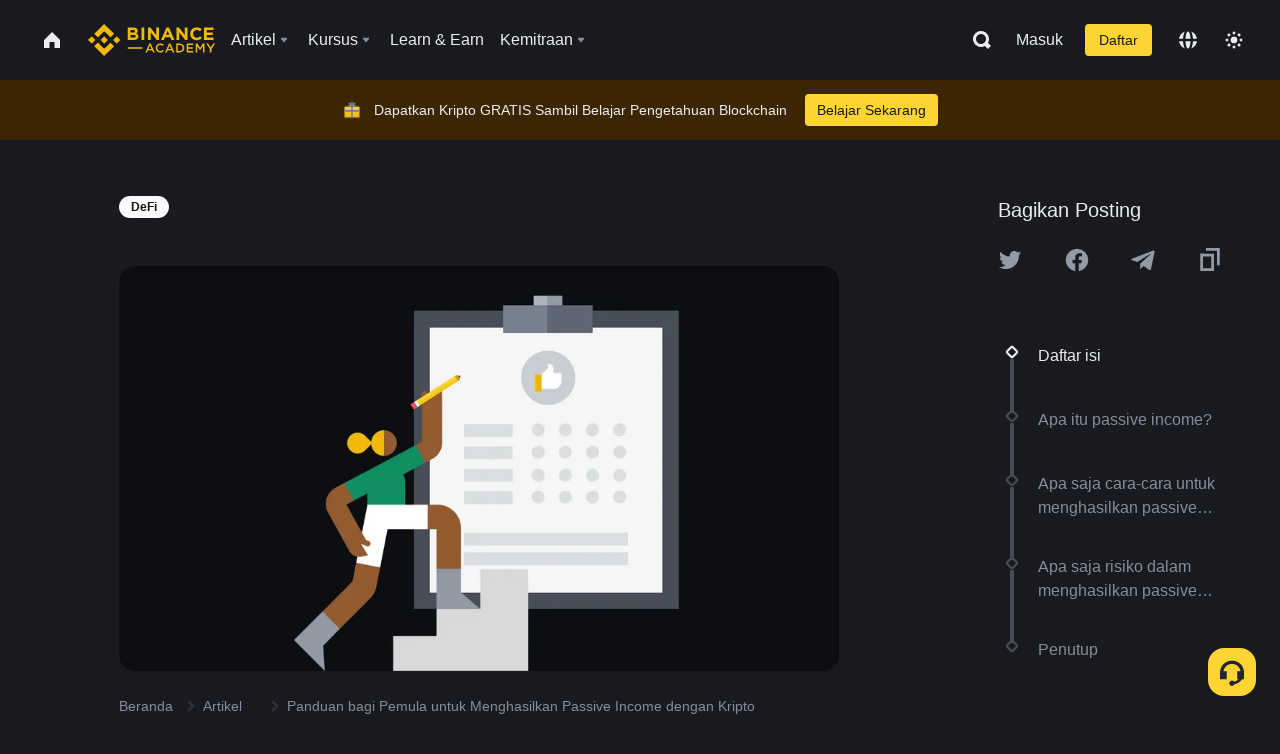

--- FILE ---
content_type: text/html; charset=utf-8
request_url: https://www.binance.com/id/academy/articles/a-beginners-guide-to-earning-passive-income-with-crypto
body_size: 86019
content:
<!doctype html>
<html bn-lang="id" lang="id" dir="ltr" path-prefix="/id">
<head>
  <meta name="viewport" content="width=device-width,minimum-scale=1,maximum-scale=1,initial-scale=1,user-scalable=no" data-shuvi-head="true" /><meta charset="utf-8" /><title data-shuvi-head="true">Panduan bagi Pemula untuk Menghasilkan Passive Income dengan Kripto</title><meta name="twitter:card" content="summary_large_image" data-shuvi-head="true" /><meta name="twitter:site" content="@BinanceAcademy" data-shuvi-head="true" /><meta name="twitter:creator" content="@BinanceAcademy" data-shuvi-head="true" /><meta property="og:url" content="https://www.binance.com/id/academy/articles/a-beginners-guide-to-earning-passive-income-with-crypto" data-shuvi-head="true" /><meta property="og:image:alt" content="Binance Academy" data-shuvi-head="true" /><meta property="og:site_name" content="Binance Academy" data-shuvi-head="true" /><meta name="description" content="Ada beberapa cara untuk menghasilkan passive income dengan kripto. Klik di sini untuk mempelajari bagaimana meningkatkan pendapatan dengan sedikit usaha." data-shuvi-head="true" /><meta property="og:title" content="Panduan bagi Pemula untuk Menghasilkan Passive Income dengan Kripto | Binance Academy" data-shuvi-head="true" /><meta property="og:description" content="Ada beberapa cara untuk menghasilkan passive income dengan kripto. Klik di sini untuk mempelajari bagaimana meningkatkan pendapatan dengan sedikit usaha." data-shuvi-head="true" /><meta property="og:type" content="article" data-shuvi-head="true" /><meta property="og:image" content="https://public.bnbstatic.com/static/academy/uploads/7d6e3589bb494ccab2a731e77105e04c.png" data-shuvi-head="true" /><meta http-equiv="etag" content="ea9c66c5dc93e9226fb8ad831e841feb5d8c230f" /><meta name="msapplication-TileImage" content="https://bin.bnbstatic.com/static/images/bnb-for/brand.png" /><meta name="theme-color" content="#2e2e2e" data-shuvi-head="true" /><meta name="apple-mobile-web-app-capable" content="yes" data-shuvi-head="true" /><meta name="apple-mobile-web-app-status-bar-style" content="black-translucent" data-shuvi-head="true" /><meta name="ahrefs-site-verification" content="86f2f08131d8239e3a4d73b0179d556eae74fa62209b410a64ff348f74e711ea" data-shuvi-head="true" /><meta name="google-site-verification" content="wyJEt1aEuf8X_of3aofK_Tl5WprWou38Ze4o3ZeeGts" data-shuvi-head="true" /><meta name="naver-site-verification" content="e70af2cacdaf993fe72ef9fd208822bbebc2e028" data-shuvi-head="true" /><meta name="yandex-verification" content="7e56260ff92b3c3f" data-shuvi-head="true" /><meta name="robots" content="index,follow,max-image-preview:large" data-shuvi-head="true" /><link rel="preconnect" href="https://bin.bnbstatic.com" crossorigin="anonymous" /><link rel="preconnect" href="https://public.bnbstatic.com" crossorigin="anonymous" /><link rel="preconnect" href="https://image.binance.vision" data-shuvi-head="true" /><link rel="preload" as="script" href="https://public.bnbstatic.com/unpkg/essential/essential@0.3.64.js" /><link rel="preload" as="script" href="https://public.bnbstatic.com/unpkg/vendor/vendor.umd.0.0.13.production.min.18.2.0.js" /><link rel="preload" href="https://public.bnbstatic.com/static/academy/uploads-original/7d6e3589bb494ccab2a731e77105e04c.png" data-shuvi-head="true" /><link rel="preload" href="https://bin.bnbstatic.com/static/chunks/layout-241d.85baeae8.js" as="script" /><link rel="preload" href="https://bin.bnbstatic.com/static/chunks/layout-0aec.d95d432e.js" as="script" /><link rel="preload" href="https://bin.bnbstatic.com/static/chunks/page-2e11.fec9970f.js" as="script" /><link rel="preload" as="script" href="https://bin.bnbstatic.com/static/configs/newbase/common-widget-icon.js" /><link rel="preload" as="script" href="https://public.bnbstatic.com/unpkg/themis/themis@0.0.39.js" /><link rel="preload" as="script" href="https://public.bnbstatic.com/unpkg/common-widget/vendor@1.4.18.min.js" /><link rel="preload" as="script" href="https://public.bnbstatic.com/unpkg/common-widget/utils@1.4.18.min.js" /><link rel="preload" as="script" href="https://public.bnbstatic.com/unpkg/common-widget/data@1.4.18.min.js" /><link rel="preload" as="script" href="https://public.bnbstatic.com/unpkg/common-widget/common@1.4.18.min.js" /><link rel="preload" as="script" href="https://bin.bnbstatic.com/static/polyfills.d7582762.js" /><link rel="preload" as="script" href="https://bin.bnbstatic.com/static/webpack-runtime.c002a16d.js" /><link rel="preload" as="script" href="https://bin.bnbstatic.com/static/common/framework.f7c7e847.js" /><link rel="preload" as="script" href="https://bin.bnbstatic.com/static/main.7c99abbd.js" /><link rel="preload" as="script" href="https://public.bnbstatic.com/unpkg/config/remote-config.js" /><link rel="preload" as="script" href="https://bin.bnbstatic.com/static/js/common-widget/common-widget-render-control@0.0.1.js" /><link rel="shortcut icon" href="https://bin.bnbstatic.com/static/images/common/favicon.ico" /><link rel="apple-touch-icon" href="https://bin.bnbstatic.com/static/images/bnb-for/brand.png" /><link rel="icon" href="https://bin.bnbstatic.com/static/images/bnb-for/brand.png" /><link rel="canonical" href="https://www.binance.com/id/academy/articles/a-beginners-guide-to-earning-passive-income-with-crypto" data-shuvi-head="true" /><link rel="alternate" href="https://www.binance.com/en/academy/articles/a-beginners-guide-to-earning-passive-income-with-crypto" hreflang="en" data-shuvi-head="true" /><link rel="alternate" href="https://www.binance.com/fr/academy/articles/a-beginners-guide-to-earning-passive-income-with-crypto" hreflang="fr" data-shuvi-head="true" /><link rel="alternate" href="https://www.binance.com/pl/academy/articles/a-beginners-guide-to-earning-passive-income-with-crypto" hreflang="pl" data-shuvi-head="true" /><link rel="alternate" href="https://www.binance.com/zh-CN/academy/articles/a-beginners-guide-to-earning-passive-income-with-crypto" hreflang="zh-Hans" data-shuvi-head="true" /><link rel="alternate" href="https://www.binance.com/zh-TC/academy/articles/a-beginners-guide-to-earning-passive-income-with-crypto" hreflang="zh-Hant" data-shuvi-head="true" /><link rel="alternate" href="https://www.binance.com/vi/academy/articles/a-beginners-guide-to-earning-passive-income-with-crypto" hreflang="vi" data-shuvi-head="true" /><link rel="alternate" href="https://www.binance.com/ar/academy/articles/a-beginners-guide-to-earning-passive-income-with-crypto" hreflang="ar" data-shuvi-head="true" /><link rel="alternate" href="https://www.binance.com/ru/academy/articles/a-beginners-guide-to-earning-passive-income-with-crypto" hreflang="ru" data-shuvi-head="true" /><link rel="alternate" href="https://www.binance.com/es/academy/articles/a-beginners-guide-to-earning-passive-income-with-crypto" hreflang="es" data-shuvi-head="true" /><link rel="alternate" href="https://www.binance.com/pt-BR/academy/articles/a-beginners-guide-to-earning-passive-income-with-crypto" hreflang="pt-BR" data-shuvi-head="true" /><link rel="alternate" href="https://www.binance.com/it/academy/articles/a-beginners-guide-to-earning-passive-income-with-crypto" hreflang="it" data-shuvi-head="true" /><link rel="alternate" href="https://www.binance.com/id/academy/articles/a-beginners-guide-to-earning-passive-income-with-crypto" hreflang="id" data-shuvi-head="true" /><link rel="alternate" href="https://www.binance.com/uk-UA/academy/articles/a-beginners-guide-to-earning-passive-income-with-crypto" hreflang="uk" data-shuvi-head="true" /><link rel="alternate" href="https://www.binance.com/cs/academy/articles/a-beginners-guide-to-earning-passive-income-with-crypto" hreflang="cs-CZ" data-shuvi-head="true" /><link rel="alternate" href="https://www.binance.com/bg/academy/articles/a-beginners-guide-to-earning-passive-income-with-crypto" hreflang="bg" data-shuvi-head="true" /><link rel="alternate" href="https://www.binance.com/lv/academy/articles/a-beginners-guide-to-earning-passive-income-with-crypto" hreflang="lv" data-shuvi-head="true" /><link rel="alternate" href="https://www.binance.com/sv/academy/articles/a-beginners-guide-to-earning-passive-income-with-crypto" hreflang="sv" data-shuvi-head="true" /><link rel="alternate" href="https://www.binance.com/sk/academy/articles/a-beginners-guide-to-earning-passive-income-with-crypto" hreflang="sk" data-shuvi-head="true" /><link rel="alternate" href="https://www.binance.com/da-DK/academy/articles/a-beginners-guide-to-earning-passive-income-with-crypto" hreflang="da" data-shuvi-head="true" /><link rel="alternate" href="https://www.binance.com/ro/academy/articles/a-beginners-guide-to-earning-passive-income-with-crypto" hreflang="ro" data-shuvi-head="true" /><link rel="alternate" href="https://www.binance.com/hu/academy/articles/a-beginners-guide-to-earning-passive-income-with-crypto" hreflang="hu" data-shuvi-head="true" /><link rel="alternate" href="https://www.binance.com/el/academy/articles/a-beginners-guide-to-earning-passive-income-with-crypto" hreflang="el" data-shuvi-head="true" /><link rel="alternate" href="https://www.binance.com/de/academy/articles/a-beginners-guide-to-earning-passive-income-with-crypto" hreflang="de" data-shuvi-head="true" /><link rel="alternate" href="https://www.binance.com/ja/academy/articles/a-beginners-guide-to-earning-passive-income-with-crypto" hreflang="ja" data-shuvi-head="true" /><link rel="alternate" href="https://www.binance.com/az-AZ/academy/articles/a-beginners-guide-to-earning-passive-income-with-crypto" hreflang="az-AZ" data-shuvi-head="true" /><link rel="alternate" href="https://www.binance.com/kk-KZ/academy/articles/a-beginners-guide-to-earning-passive-income-with-crypto" hreflang="kk-KZ" data-shuvi-head="true" /><link rel="alternate" href="https://academy.binance.com/et/articles/a-beginners-guide-to-earning-passive-income-with-crypto" hreflang="et" data-shuvi-head="true" /><link rel="alternate" href="https://academy.binance.com/lt/articles/a-beginners-guide-to-earning-passive-income-with-crypto" hreflang="lt" data-shuvi-head="true" /><link rel="alternate" href="https://academy.binance.com/ka-GE/articles/a-beginners-guide-to-earning-passive-income-with-crypto" hreflang="ka" data-shuvi-head="true" /><link rel="alternate" href="https://academy.binance.com/hr-HR/articles/a-beginners-guide-to-earning-passive-income-with-crypto" hreflang="hr-HR" data-shuvi-head="true" /><link rel="alternate" href="https://academy.binance.com/ky-KG/articles/a-beginners-guide-to-earning-passive-income-with-crypto" hreflang="ky-KG" data-shuvi-head="true" /><link rel="alternate" hreflang="x-default" href="https://www.binance.com/en/academy/articles/a-beginners-guide-to-earning-passive-income-with-crypto" data-shuvi-head="true" /><link rel="shortcut icon" href="https://bin.bnbstatic.com/image/academy/ico/favicon.ico" data-shuvi-head="true" /><link rel="icon" type="image/x-icon" sizes="16x16 32x32" href="https://bin.bnbstatic.com/image/academy/ico/favicon.ico" data-shuvi-head="true" /><link rel="icon" sizes="32x32" href="https://bin.bnbstatic.com/image/academy/ico/favicon-32.png" data-shuvi-head="true" /><link rel="icon" sizes="192x192" href="https://bin.bnbstatic.com/image/academy/ico/favicon-192.png" data-shuvi-head="true" /><link rel="apple-touch-icon" sizes="152x152" href="https://bin.bnbstatic.com/image/academy/ico/favicon-152.png" data-shuvi-head="true" /><link rel="apple-touch-icon" sizes="144x144" href="https://bin.bnbstatic.com/image/academy/ico/favicon-144.png" data-shuvi-head="true" /><link rel="apple-touch-icon" sizes="120x120" href="https://bin.bnbstatic.com/image/academy/ico/favicon-120.png" data-shuvi-head="true" /><link rel="apple-touch-icon" sizes="114x114" href="https://bin.bnbstatic.com/image/academy/ico/favicon-114.png" data-shuvi-head="true" /><link rel="apple-touch-icon" sizes="180x180" href="https://bin.bnbstatic.com/image/academy/ico/favicon-180.png" data-shuvi-head="true" /><link rel="apple-touch-icon" sizes="72x72" href="https://bin.bnbstatic.com/image/academy/ico/favicon-72.png" data-shuvi-head="true" /><link rel="apple-touch-icon" sizes="57x57" href="https://bin.bnbstatic.com/image/academy/ico/favicon-57.png" data-shuvi-head="true" /><link rel="manifest" href="/manifest.json" data-shuvi-head="true" /><script id="OneTrust-sdk" nonce="18d59cb4-2279-4195-9df2-45de848a61cb">(function() {const agent = typeof navigator !== 'undefined' ? navigator.userAgent : '';const REGEX_MATCH_CLIENT_TYPE = /BNC\/([0-9.]+) \(([a-zA-Z]+) ([0-9.]+)\)/;const isMiniApp = typeof window !== 'undefined' && window.__NEZHA_BRIDGE__ && !window.__NEZHA_BRIDGE__.postAction;if(REGEX_MATCH_CLIENT_TYPE.test(agent) || isMiniApp){return null;}function getJSON(str) {try {return JSON.parse(str);} catch (e) {return {};}}var AutoBlockScriptMap = getJSON('{"binance.com":"https://cdn.cookielaw.org/consent/e21a0e13-40c2-48a6-9ca2-57738356cdab/OtAutoBlock.js","binance.info":"https://cdn.cookielaw.org/consent/03246444-2043-432d-afae-413a91f535e9/OtAutoBlock.js","binance.me":"https://cdn.cookielaw.org/consent/39df5304-ea83-4bd5-8550-d57bca54d95a/OtAutoBlock.js","binance.bh":"https://cdn.cookielaw.org/consent/0196a4bb-fb7b-7ae6-a24c-893547b9e467/OtAutoBlock.js"}');var SDKStubInfoMap = getJSON('{"binance.com":{"src":"https://cdn.cookielaw.org/scripttemplates/otSDKStub.js","hash":"e21a0e13-40c2-48a6-9ca2-57738356cdab"},"binance.info":{"src":"https://cdn.cookielaw.org/scripttemplates/otSDKStub.js","hash":"03246444-2043-432d-afae-413a91f535e9"},"binance.me":{"src":"https://cdn.cookielaw.org/scripttemplates/otSDKStub.js","hash":"39df5304-ea83-4bd5-8550-d57bca54d95a"}, "binance.bh":{"src":"https://cdn.cookielaw.org/scripttemplates/otSDKStub.js","hash":"0196a4bb-fb7b-7ae6-a24c-893547b9e467"}}');var domain = location.hostname.split('.').slice(-2).join('.');function isString(str) {return str && typeof str === 'string';};var AutoBlockScript = AutoBlockScriptMap[domain];var stubInfo = SDKStubInfoMap[domain] || {};var SDKStubSrc = stubInfo.src;var SDKStubHash = stubInfo.hash;var injectAutoBlock = isString(AutoBlockScript);var injectSDKStub = isString(SDKStubSrc) && isString(SDKStubHash);if (injectAutoBlock) {var script = document.createElement('script');script.src = AutoBlockScript;script.type = 'text/javascript';script.async = false;document.head.appendChild(script);}if (injectSDKStub) {var lang = document.documentElement['bn-lang'] || document.documentElement.lang;var htmlLang = lang && lang.substr(0, 2) || 'en';var script = document.createElement('script');script.src = SDKStubSrc;script.type = 'text/javascript';script.async = false;script.setAttribute('charSet', 'UTF-8');script.setAttribute('data-domain-script', SDKStubHash);script.setAttribute('data-language', htmlLang);document.head.appendChild(script);var s = document.createElement('script');s.type = 'text/javascript';s.innerHTML = 'function OptanonWrapper() {};';s.nonce = '18d59cb4-2279-4195-9df2-45de848a61cb';document.head.appendChild(s);var ss = document.createElement('script');ss.src = 'https://bin.bnbstatic.com/static/one-trust/onetrust-trigger.js';ss.type = 'text/javascript';script.async = false;ss.setAttribute('charSet', 'UTF-8');ss.setAttribute('data-domain-script', SDKStubHash);document.head.appendChild(ss);}}())</script><script id="Reporter-init" nonce="18d59cb4-2279-4195-9df2-45de848a61cb">window._bn_reporter = window._bn_reporter || [];window._bn_reporter_version = '4.3.16';function reportEvent(data) {window._bn_reporter.push(data);}reportEvent({key: "init",data: {"packageName":"academy-web-ui","apiId":"cc1ljun9gpbp8ciciolg","apiDomain":"https://api.saasexch.com","ssr":true,"COMMIT_HEAD":"ea9c66c5dc93e9226fb8ad831e841feb5d8c230f","pikaVersion":"0.6.14","traceId":"691aa434-e830-4662-8d21-90dbeae54ddf","analyticsId":"academy-web-ui,Frontend,cme87sxzs8603260u32z6ky416n"}});const now = Date.now();reportEvent({key: "traceReporter",data: {name: 'PIKA_HTML_ENTRY_START',startTime: now,timestamp: now,id: 1,duration: 0,endTime: now}});window.addEventListener('error', function (event) {try {var _URL, _URL2;var target = event.target || event.srcElement;var isTarget = ['LINK', 'SCRIPT', 'IMG'].indexOf(target.nodeName) !== -1;if (!isTarget) {return;}var link = target.src || target.href;if (window.location.href.indexOf(link) === 0) {return;}var data = {event: {phost: window.location.host,ppath: window.location.pathname,host: (_URL = new URL(link)) === null || _URL === void 0 ? void 0 : _URL.host,path: (_URL2 = new URL(link)) === null || _URL2 === void 0 ? void 0 : _URL2.pathname,net_err_exist: true}};reportEvent({key: "reportMonitorEvent",data: {data: data}});} catch (e) {console.error('static resource monitor', e);}}, true);</script><script type="application/ld+json" data-shuvi-head="true" nonce="18d59cb4-2279-4195-9df2-45de848a61cb">{"@context":"https://schema.org","@type":"Article","datePublished":"2020-01-01T00:00:00.000Z","description":"Ada beberapa cara untuk menghasilkan passive income dengan kripto. Klik di sini untuk mempelajari bagaimana meningkatkan pendapatan dengan sedikit usaha.","mainEntityOfPage":{"@type":"WebPage","@id":"https://www.binance.com/id/academy/articles/a-beginners-guide-to-earning-passive-income-with-crypto"},"headline":"Panduan bagi Pemula untuk Menghasilkan Passive Income dengan Kripto","image":["https://public.bnbstatic.com/static/academy/uploads/7d6e3589bb494ccab2a731e77105e04c.png"],"dateModified":"2023-09-22T09:08:04.000Z","author":{"@type":"Person","name":"Binance Academy"},"publisher":{"@type":"Organization","name":"Binance Academy","logo":{"@type":"ImageObject","url":"https://bin.bnbstatic.com/image/academy/apple-touch-icon.png"}}}</script><link rel="stylesheet" href="https://bin.bnbstatic.com/static/css/e7fd988f.chunk.css" /><link rel="stylesheet" href="https://bin.bnbstatic.com/static/css/ddfae176.chunk.css" /><link rel="stylesheet" href="https://bin.bnbstatic.com/static/css/7b29bf44.chunk.css" /><link rel="stylesheet" href="https://public.bnbstatic.com/unpkg/common-widget/extension@1.4.18.css" /><link rel="stylesheet" href="https://public.bnbstatic.com/unpkg/common-widget/vendor@1.4.18.css" /><link rel="stylesheet" href="https://public.bnbstatic.com/unpkg/common-widget/common@1.4.18.css" /><style id="webstudio-universal-uikit-colors" data-shuvi-head="true">body { --color-sell: #F6465D; --color-textSell: #F6465D; --color-sellHover: #FF707E; --color-depthSellBg: #35141D; --color-buy: #0ECB81; --color-textBuy: #0ECB81; --color-buyHover: #32D993; --color-depthBuyBg: #102821; --color-line: #2B3139; --color-outlineHover: #6A4403; --color-primary: #FCD535; --color-primaryHover: #F0B90B; --color-error: #F6465D; --color-errorBg: #35141D; --color-success: #0ECB81; --color-successBg: #102821; --color-disable: #474D57; --color-iconNormal: #848E9C; --color-textWhite: #FFFFFF; --color-textGray: #EAECEF; --color-textBlack: #0B0E11; --color-textPrimary: #EAECEF; --color-textSecondary: #B7BDC6; --color-textThird: #848E9C; --color-textDisabled: #5E6673; --color-textBrand: #F0B90B; --color-textToast: #A37200; --color-bg: #181A20; --color-bg1: #181A20; --color-bg2: #0B0E11; --color-bg3: #2B3139; --color-bg4: #5E6673; --color-bg6: #202630; --color-bg7: #191A1F; --color-popupBg: #1E2329; --color-badgeBg: #2D2A20; --color-selectedBg: #1E2026; --color-gradientBrand: linear-gradient(180deg, #F8D12F 0%, #F0B90B 100%); --color-gradientPrimary: linear-gradient(295.27deg, #15141A 0%, #474D57 84.52%); --color-BasicBg: #181A20; background-color: var(--color-BasicBg); --color-SecondaryBg: #0B0E11; --color-Input: #2B3139; --color-InputLine: #474D57; --color-CardBg: #1E2329; --color-Vessel: #1E2329; --color-Line: #2B3139; --color-DisableBtn: #2B3139; --color-DisabledText: #5E6673; --color-DisableText: #5E6673; --color-TertiaryText: #848E9C; --color-SecondaryText: #B7BDC6; --color-PrimaryText: #EAECEF; color: var(--color-PrimaryText); --color-RedGreenBgText: #FFFFFF; --color-EmphasizeText: #FF693D; --color-TextOnGray: #EAECEF; --color-TextOnYellow: #202630; --color-IconNormal: #848E9C; --color-LiteBg1: #202630; --color-LiteBg2: #191A1F; --color-BtnBg: #FCD535; --color-PrimaryYellow: #F0B90B; --color-TextLink: #F0B90B; --color-TradeBg: #0B0E11; --color-TextToast: #A37200; --color-DepthSellBg: #35141D; --color-SellHover: #FF707E; --color-Sell: #F6465D; --color-TextSell: #F6465D; --color-DepthBuyBg: #102821; --color-BuyHover: #32D993; --color-Buy: #2EBD85; --color-TextBuy: #2EBD85; --color-Error: #F6465D; --color-SuccessBg: #102821; --color-Success: #2EBD85; --color-TagBg: #474D57; --color-Grid: #2B3139; --color-Placeholder: #474D57; --color-ToastBg: #707A8A; --color-TwoColorIcon: #CACED3; --color-ErrorBg: rgba(246, 70, 93, 0.1); --color-BadgeBg: rgba(240,185,11,0.1); --color-Popup: #1E2329; --color-Mask: rgba(0, 0, 0, 0.6); --color-WidgetSecondaryBg: rgba(255, 255, 255, 0.08); --color-ContainerBg: #1E2026; --color-YellowAlpha01: rgba(252, 213, 53, 0.2); --color-YellowAlpha02: rgba(252, 213, 53, 0.2); --color-RedAlpha01: rgba(246, 60, 85, 0.2); --color-RedAlpha02: rgba(246, 60, 85, 0.2); --color-GreenAlpha01: rgba(40, 164, 115, 0.2); --color-GreenAlpha02: rgba(40, 164, 115, 0.2); --color-ChatBg: #1A1E25; --color-LineAlpha: rgba(255, 255, 255, 0.08); --color-WidgetPrimaryBg: rgba(255, 255, 255, 0.1); --color-ChatBubble: #1E2329; --color-ChatBubble2: #2D3E59; --color-ChatInput: rgba(41, 49, 61, 0.95); --color-ChatName: #F0B90B; --color-ChatSysMsg: #1C2229; --color-ChatCard: #212731; --color-ChatCard2: #243042; --color-ChatRed: #30222B; --color-ParagraphText: #EAECEF; }</style><style id="header-footer-global-style" data-shuvi-head="true"> #__APP_HEADER { display: none; } #__APP_FOOTER { display: none; } #__APP_SIDEBAR { display: none; width: 100%; }</style><style data-emotion="0 gpt1ua 1r6yh41 1b5iq0k 14hpydf 1v61pla 5x6ly7 i6ju45 1qn7ove vfu0ph 1l3piql 184cf1x 9tpv1t 6fjuig 1raq60b vd8035 1uoge8i rs1nch 3kwgah 1wz0uwi 9yb1nc 1pzaur4 7bjblz kvcvp2 161v6bq 1ebnygn kxtk92 vurnku lc3py3 1srb089 7j3h8v 1i1uk6i 1589nlc 1pysja1 1xgr03x 6kqcas sdffkd 1mkynsd dn9hvd p5ucyd e17nie vsco81 1t100c7 11vxal7 2vncqk gey7ei jaa7jg 912yg7 1mizem0 1dhhx95 4cffwv 81xrsn gez02j cerzed yhaz4t 1vkvfxu vq45pg k8ptnh 16jcxb6 ce9xkk 1hyfx7x 72bqas 11r9jcz 1n5t02q 19midj6 1wnc168 1h690ep 15e7zpq gbh2au 80dcm8 1sg6x9n 1dpv2l8 klm9o7 ofovah 9uy14h 4151bc 1ouokj1 8sesaq 1bzb8nq exuvue 1uob4wx 17ajlgz 1v5nip4 q0otfg 1na5z9x 1w61aiz 1jwvkbr 13mvpid uj36ri l5kcek 1gt3d73 16vp4e4 1q9ubii 14svusm 1me7odh 1gtiget w16pwf klxly9 19tzqe5 cye2yi uivgo rrl3y3 ms83d 1mfvteg 12ke8jn 1y6whvv 8n45wr s1f3ec aa2yx7 1uhxyyb wcquo4 1pyf6yx 1olcmky 14bgbm8 zzqkfp 1u83isv 1h71c3u 1ds83c4 1bhd1jv mxw3i0 1m7wotv 146b2k0 tyfyof 190yvx7 1yjvs5a hy4spq 1xq39uu 1iv3lam 11vn4ca z2h5go 1j75qc1 16ht4fr 1urk028 sem8rv 9gsdo8 y8fvs3 19isz4n rt5tsv wmdkuy 178mx5l 1g8a46g i0wrvs 7om86i 16q9gkz 19memkk 1xvgv7v 1umq912 1e09tat 150guxl 1kcjytu 7xpimc 1dppqwg 1j7lcvj s6fc93 1b3jcwj 7w2sz5 aw8b5k trujsm 1t22upd 10q2gn9 eksjmz 1tkeohm bzsvr5 1cvacda 1ur574i 9q4ls1 1mz89b1 animation-hqgv56 12609yo l0inxp">.css-gpt1ua{position:fixed;top:80px;right:16px;max-height:100%;max-width:343px;width:100%;z-index:9;pointer-events:none;}.css-1r6yh41{position:relative;height:80px;-webkit-box-pack:justify;-webkit-justify-content:space-between;-ms-flex-pack:justify;justify-content:space-between;-webkit-align-items:center;-webkit-box-align:center;-ms-flex-align:center;align-items:center;background-color:#181A20;color:#EAECEF;padding-left:16px;padding-right:16px;display:-webkit-box;display:-webkit-flex;display:-ms-flexbox;display:flex;}@media screen and (min-width:768px){.css-1r6yh41{padding-left:24px;padding-right:24px;}}.css-1b5iq0k{-webkit-flex:0 0 127px;-ms-flex:0 0 127px;flex:0 0 127px;width:127px;margin-left:8px;margin-right:8px;}.css-14hpydf{color:#F0B90B;width:100%;display:block;}.css-1v61pla{box-sizing:border-box;margin:0;min-width:0;display:none;color:#EAECEF;width:100%;-webkit-align-items:center;-webkit-box-align:center;-ms-flex-align:center;align-items:center;}@media screen and (min-width:768px){.css-1v61pla{display:none;}}@media screen and (min-width:1200px){.css-1v61pla{display:-webkit-box;display:-webkit-flex;display:-ms-flexbox;display:flex;}}.css-5x6ly7{box-sizing:border-box;margin:0;min-width:0;display:-webkit-box;display:-webkit-flex;display:-ms-flexbox;display:flex;-webkit-flex:1;-ms-flex:1;flex:1;-webkit-align-items:center;-webkit-box-align:center;-ms-flex-align:center;align-items:center;}.css-i6ju45{margin-left:8px;margin-right:8px;display:-webkit-inline-box;display:-webkit-inline-flex;display:-ms-inline-flexbox;display:inline-flex;position:relative;}.css-i6ju45:hover::after,.css-i6ju45:focus-within::after{bottom:auto;border-color:transparent transparent #FFFFFF transparent;display:block;-webkit-filter:drop-shadow(0px -1px 1px rgba(0,0,0,0.1));filter:drop-shadow(0px -1px 1px rgba(0,0,0,0.1));left:50%;margin-left:-8px;right:auto;top:100%;}.css-i6ju45.wrapper--open .e8b2x31{display:block;}.css-1qn7ove{-webkit-align-items:center;-webkit-box-align:center;-ms-flex-align:center;align-items:center;display:-webkit-box;display:-webkit-flex;display:-ms-flexbox;display:flex;height:40px;line-height:40px;-webkit-align-items:center;-webkit-box-align:center;-ms-flex-align:center;align-items:center;}.css-vfu0ph{box-sizing:border-box;margin:0;min-width:0;font-size:16ppx;outline:none;cursor:pointer;color:#EAECEF;-webkit-align-items:center;-webkit-box-align:center;-ms-flex-align:center;align-items:center;position:relative;-webkit-text-decoration:none;text-decoration:none;height:40px;line-height:40px;}.css-vfu0ph.active,.css-vfu0ph:hover{color:#F0B90B;}.css-1l3piql{box-sizing:border-box;margin:0;min-width:0;color:#848E9C;width:16px;height:16px;font-size:16px;fill:#EAECEF;fill:#848E9C;width:1em;height:1em;}.css-184cf1x{display:none;position:absolute;width:-webkit-max-content;width:-moz-max-content;width:max-content;z-index:1000;bottom:auto;left:auto;padding:20px 0 0 0;right:auto;top:100%;}.css-9tpv1t{background-color:#1E2329;border-radius:4px;box-shadow:0px 0px 20px rgba(0,0,0,0.08);position:relative;}.css-6fjuig{box-sizing:border-box;margin:0;min-width:0;display:-webkit-box;display:-webkit-flex;display:-ms-flexbox;display:flex;-webkit-flex-direction:column;-ms-flex-direction:column;flex-direction:column;padding:24px;padding-bottom:16px;}.css-1raq60b{box-sizing:border-box;margin:0;min-width:0;display:-webkit-box;display:-webkit-flex;display:-ms-flexbox;display:flex;-webkit-flex-direction:column;-ms-flex-direction:column;flex-direction:column;}@media screen and (min-width:1200px){.css-1raq60b{-webkit-flex-direction:row;-ms-flex-direction:row;flex-direction:row;}}.css-vd8035{box-sizing:border-box;margin:0;min-width:0;display:-webkit-box;display:-webkit-flex;display:-ms-flexbox;display:flex;-webkit-align-items:center;-webkit-box-align:center;-ms-flex-align:center;align-items:center;border-radius:8px;background:transparent;cursor:pointer;min-width:200px;}.css-vd8035 extraHeadline{font-weight:600;font-size:56px;line-height:64px;}.css-vd8035 headline1{font-weight:600;font-size:48px;line-height:56px;}.css-vd8035 headline2{font-weight:600;font-size:40px;line-height:48px;}.css-vd8035 headline3{font-weight:600;font-size:32px;line-height:40px;}.css-vd8035 headline4{font-weight:600;font-size:28px;line-height:36px;}.css-vd8035 headline5{font-weight:600;font-size:24px;line-height:32px;}.css-vd8035 headline6{font-weight:500;font-size:20px;line-height:28px;}.css-vd8035 largeBody{font-weight:400;font-size:20px;line-height:28px;}.css-vd8035 mediumBody{font-weight:300;font-size:18px;line-height:28px;}.css-vd8035 subtitle1{font-weight:500;font-size:16px;line-height:24px;}.css-vd8035 subtitle2{font-weight:500;font-size:14px;line-height:20px;}.css-vd8035 body1{font-weight:400;font-size:16px;line-height:24px;}.css-vd8035 body2{font-weight:400;font-size:14px;line-height:20px;}.css-vd8035 captionSub{font-weight:500;font-size:12px;line-height:16px;}.css-vd8035 caption{font-weight:400;font-size:12px;line-height:16px;}.css-vd8035 largeLink{font-weight:500;font-size:20px;line-height:20px;-webkit-text-decoration:underline;text-decoration:underline;}.css-vd8035 linkBody{font-weight:500;font-size:14px;line-height:20px;-webkit-text-decoration:underline;text-decoration:underline;}.css-vd8035 addressLink{font-weight:400;font-size:14px;line-height:20px;-webkit-text-decoration:underline;text-decoration:underline;}.css-vd8035 linkCaption{font-weight:500;font-size:12px;line-height:16px;-webkit-text-decoration:underline;text-decoration:underline;}.css-vd8035 primaryNum1{font-weight:600;font-size:32px;line-height:40px;}.css-vd8035 primaryNum2{font-weight:600;font-size:28px;line-height:36px;}.css-vd8035 primaryNum3{font-weight:600;font-size:24px;line-height:32px;}.css-vd8035 secondaryNum1{font-weight:500;font-size:20px;line-height:28px;}.css-vd8035 secondaryNum2{font-weight:500;font-size:16px;line-height:24px;}.css-vd8035 tertiaryNum1{font-weight:500;font-size:14px;line-height:20px;}.css-vd8035 tertiaryNum2{font-weight:500;font-size:12px;line-height:16px;}.css-vd8035 tertiaryNum3{font-weight:400;font-size:12px;line-height:16px;}.css-vd8035 formLabel{font-weight:400;font-size:14px;line-height:16px;color:#EAECEF;}.css-vd8035 formLabelSmall{font-weight:400;font-size:12px;line-height:16px;color:#EAECEF;}.css-vd8035 formLabelDisabled{font-weight:400;font-size:14px;line-height:16px;color:#5E6673;cursor:not-allowed;}.css-vd8035 formLabelSmallDisabled{font-weight:400;font-size:12px;line-height:16px;color:#5E6673;cursor:not-allowed;}.css-vd8035 checkbox{font-weight:400;font-size:14px;line-height:1.43;color:#EAECEF;cursor:pointer;}.css-vd8035 checkboxDisabled{font-weight:400;font-size:14px;line-height:1.43;color:#5E6673;cursor:not-allowed;}.css-vd8035 infoHelperText{height:24px;line-height:24px;font-size:12px;color:#848E9C;}.css-vd8035 errorHelperText{height:24px;line-height:24px;font-size:12px;color:#F6465D;}.css-vd8035 dottedUnderline{font-weight:400;font-size:14px;line-height:16px;color:#EAECEF;border-bottom-width:1px;border-bottom-style:dashed;border-bottom-color:#848E9C;}.css-vd8035 title2{font-weight:600;font-size:48px;line-height:56px;}.css-vd8035 title3{font-weight:600;font-size:40px;line-height:48px;}.css-vd8035 title4{font-weight:600;font-size:32px;line-height:40px;}.css-vd8035 title5{font-weight:600;font-size:24px;line-height:28px;}.css-vd8035 largeText{font-weight:400;font-size:24px;line-height:28px;}.css-vd8035 title6{font-weight:500;font-size:20px;line-height:24px;}.css-vd8035 heading{font-family:inherit;line-height:1.25;font-weight:heading;}.css-vd8035 display{font-family:inherit;font-weight:heading;line-height:1.25;font-size:28px;}@media screen and (min-width:768px){.css-vd8035 display{font-size:32px;}}@media screen and (min-width:1200px){.css-vd8035 display{font-size:7px;}}.css-vd8035 caps{text-transform:uppercase;-webkit-letter-spacing:0.1em;-moz-letter-spacing:0.1em;-ms-letter-spacing:0.1em;letter-spacing:0.1em;}.css-vd8035 h1{font-weight:600;font-size:24px;line-height:30px;}@media screen and (min-width:768px){.css-vd8035 h1{font-size:28px;line-height:32px;}}@media screen and (min-width:1200px){.css-vd8035 h1{font-size:32px;line-height:40px;}}.css-vd8035 h2{font-weight:400;font-size:24px;line-height:30px;}.css-vd8035 h3{font-weight:500;font-size:20px;line-height:28px;}.css-vd8035 h4{font-weight:600;font-size:16px;line-height:22px;}.css-vd8035 h5{font-weight:600;font-size:16px;}.css-vd8035 h6{font-weight:600;font-size:14px;}.css-vd8035 label1{font-weight:500;font-size:20px;line-height:26px;}.css-vd8035 label2{font-weight:500;font-size:16px;line-height:22px;}@media screen and (min-width:768px){.css-vd8035 label2{font-size:18px;line-height:24px;}}.css-vd8035 label3{font-weight:400;font-size:16px;line-height:22px;}@media screen and (min-width:768px){.css-vd8035 label3{font-weight:500;}}.css-vd8035 label4{font-weight:500;font-size:14px;line-height:20px;}.css-vd8035 label5{font-weight:400;font-size:14px;line-height:20px;}.css-vd8035 label6{font-weight:400;font-size:13px;line-height:18px;}.css-vd8035 label7{font-weight:500;font-size:12px;line-height:16px;}.css-vd8035 label8{font-weight:400;font-size:12px;line-height:16px;}.css-vd8035 p1{font-weight:400;font-size:14px;line-height:20px;}.css-vd8035 p2{font-weight:400;font-size:12px;}.css-1uoge8i{box-sizing:border-box;margin:0;min-width:0;margin-right:16px;}.css-rs1nch{box-sizing:border-box;margin:0;min-width:0;display:-webkit-box;display:-webkit-flex;display:-ms-flexbox;display:flex;border-radius:50%;-webkit-box-pack:center;-webkit-justify-content:center;-ms-flex-pack:center;justify-content:center;-webkit-align-items:center;-webkit-box-align:center;-ms-flex-align:center;align-items:center;width:40px;height:40px;background-color:#2B3139;}.css-3kwgah{box-sizing:border-box;margin:0;min-width:0;color:currentColor;width:24px;height:24px;font-size:24px;fill:#EAECEF;fill:currentColor;width:1em;height:1em;}.css-1wz0uwi{box-sizing:border-box;margin:0;min-width:0;display:-webkit-box;display:-webkit-flex;display:-ms-flexbox;display:flex;-webkit-flex-direction:column;-ms-flex-direction:column;flex-direction:column;-webkit-align-items:flex-start;-webkit-box-align:flex-start;-ms-flex-align:flex-start;align-items:flex-start;}.css-9yb1nc{box-sizing:border-box;margin:0;min-width:0;font-size:14px;font-weight:500;line-height:20px;width:242px;white-space:nowrap;overflow:hidden;text-overflow:ellipsis;}.css-1pzaur4{box-sizing:border-box;margin:0;min-width:0;font-size:14px;font-weight:400;line-height:20px;color:#848E9C;}.css-7bjblz{box-sizing:border-box;margin:0;min-width:0;margin-top:16px;}@media screen and (min-width:1200px){.css-7bjblz{margin-top:0;}}.css-kvcvp2{box-sizing:border-box;margin:0;min-width:0;display:-webkit-box;display:-webkit-flex;display:-ms-flexbox;display:flex;-webkit-box-flex:1;-webkit-flex-grow:1;-ms-flex-positive:1;flex-grow:1;-webkit-flex-direction:column;-ms-flex-direction:column;flex-direction:column;}.css-161v6bq{box-sizing:border-box;margin:0;min-width:0;font-weight:500;font-size:14px;line-height:20px;padding-top:16px;padding-bottom:16px;color:#5E6673;}.css-1ebnygn{padding-bottom:16px;}.css-kxtk92{box-sizing:border-box;margin:0;min-width:0;color:#F0B90B;width:24px;height:24px;font-size:24px;fill:#EAECEF;fill:#F0B90B;width:1em;height:1em;}.css-vurnku{box-sizing:border-box;margin:0;min-width:0;}.css-lc3py3{box-sizing:border-box;margin:0;min-width:0;padding-bottom:16px;}.css-1srb089{box-sizing:border-box;margin:0;min-width:0;padding-left:24px;padding-right:24px;padding-bottom:8px;}.css-7j3h8v{box-sizing:border-box;margin:0;min-width:0;display:-webkit-box;display:-webkit-flex;display:-ms-flexbox;display:flex;border-radius:8px;padding:16px;}.css-1i1uk6i{box-sizing:border-box;margin:0;min-width:0;margin-right:16px;width:202px;}.css-1589nlc{box-sizing:border-box;margin:0;min-width:0;display:-webkit-box;display:-webkit-flex;display:-ms-flexbox;display:flex;border-radius:8px;cursor:pointer;padding:13px 16px;-webkit-box-pack:justify;-webkit-justify-content:space-between;-ms-flex-pack:justify;justify-content:space-between;-webkit-align-items:center;-webkit-box-align:center;-ms-flex-align:center;align-items:center;}.css-1589nlc:hover{background-color:#2B3139;}.css-1589nlc:hover .child{opacity:1;}.css-1pysja1{box-sizing:border-box;margin:0;min-width:0;-webkit-flex:1;-ms-flex:1;flex:1;}.css-1xgr03x{vertical-align:middle;width:16px;height:16px;}.css-6kqcas{box-sizing:border-box;margin:0;min-width:0;border-radius:8px;background-color:#2B3139;width:320px;}.css-sdffkd{box-sizing:border-box;margin:0;min-width:0;display:-webkit-box;display:-webkit-flex;display:-ms-flexbox;display:flex;cursor:pointer;padding:13px 16px;-webkit-box-pack:justify;-webkit-justify-content:space-between;-ms-flex-pack:justify;justify-content:space-between;-webkit-align-items:center;-webkit-box-align:center;-ms-flex-align:center;align-items:center;}.css-sdffkd:hover{background-color:#2B3139;}.css-sdffkd:hover .child{opacity:1;}.css-1mkynsd{opacity:0;-webkit-transition:all .3s ease-in-out;transition:all .3s ease-in-out;vertical-align:middle;width:16px;height:16px;color:#C99400;}.css-dn9hvd{box-sizing:border-box;margin:0;min-width:0;font-size:16ppx;outline:none;cursor:pointer;color:#EAECEF;-webkit-align-items:center;-webkit-box-align:center;-ms-flex-align:center;align-items:center;position:relative;-webkit-text-decoration:none;text-decoration:none;height:40px;line-height:40px;margin-left:8px;margin-right:8px;}.css-dn9hvd.active,.css-dn9hvd:hover{color:#F0B90B;}.css-p5ucyd{box-sizing:border-box;margin:0;min-width:0;display:-webkit-box;display:-webkit-flex;display:-ms-flexbox;display:flex;border-radius:8px;-webkit-align-items:center;-webkit-box-align:center;-ms-flex-align:center;align-items:center;border-radius:8px;background:transparent;cursor:pointer;min-width:200px;padding:16px;}.css-p5ucyd default{word-break:keep-all;color:#181A20;border-radius:4px;min-height:24px;border:none;}.css-p5ucyd default:disabled{cursor:not-allowed;background-image:none;background-color:#474D57;color:#5E6673;}.css-p5ucyd default:hover:not(:disabled):not(:active){box-shadow:none;}.css-p5ucyd default.inactive{opacity:0.3;cursor:not-allowed;}.css-p5ucyd primary{word-break:keep-all;color:#181A20;border-radius:4px;min-height:24px;border:none;background-image:none;background-color:#FCD535;}.css-p5ucyd primary:disabled{cursor:not-allowed;background-image:none;background-color:#474D57;color:#5E6673;}.css-p5ucyd primary:hover:not(:disabled):not(:active){box-shadow:none;}.css-p5ucyd primary.inactive{background-color:#FCD535;opacity:0.3;color:#181A20;cursor:not-allowed;}.css-p5ucyd primary:hover:not(:disabled):not(:active):not(.inactive){box-shadow:none;background-image:none;background-color:#FCD535;opacity:0.9;}.css-p5ucyd primary:active:not(:disabled):not(.inactive){background-image:none;background-color:#F0B90B;}.css-p5ucyd primary:disabled:not(.inactive){background-color:#474D57;color:#5E6673;cursor:not-allowed;}.css-p5ucyd secondary{word-break:keep-all;color:#EAECEF;border-radius:4px;min-height:24px;border:none;background-color:#474D57;background-image:none;}.css-p5ucyd secondary:disabled{cursor:not-allowed;box-shadow:none;color:#5E6673;background-color:#2B3139;}.css-p5ucyd secondary:hover:not(:disabled):not(:active){box-shadow:none;}.css-p5ucyd secondary.inactive{background-color:#474D57;opacity:0.3;cursor:not-allowed;}.css-p5ucyd secondary:hover:not(:disabled):not(:active):not(.inactive){box-shadow:none;background-image:none;background-color:#2B3139;}.css-p5ucyd secondary:active:not(:disabled):not(.inactive){box-shadow:none;background-color:#5E6673;color:#EAECEF;}.css-p5ucyd quiet{word-break:keep-all;color:#EAECEF;border-radius:4px;min-height:24px;border:none;background-color:transparent;}.css-p5ucyd quiet:disabled{cursor:not-allowed;background-image:none;background-color:#474D57;color:#5E6673;}.css-p5ucyd quiet:hover:not(:disabled):not(:active){box-shadow:none;}.css-p5ucyd quiet.inactive{opacity:0.7;cursor:not-allowed;}.css-p5ucyd quiet:disabled:not(.inactive){background-color:transparent;color:#5E6673;}.css-p5ucyd quiet:hover:not(:disabled):not(:active):not(.inactive){color:#F0B90B;}.css-p5ucyd quiet:active:not(:disabled):not(.inactive){background-color:#3C2601;}.css-p5ucyd text{word-break:keep-all;color:#181A20;border-radius:4px;min-height:24px;border:none;background-color:transparent;}.css-p5ucyd text:disabled{cursor:not-allowed;background-image:none;background-color:#474D57;color:#5E6673;}.css-p5ucyd text:hover:not(:disabled):not(:active){box-shadow:none;}.css-p5ucyd text.inactive{opacity:0.7;cursor:not-allowed;}.css-p5ucyd text:disabled:not(.inactive){background-color:transparent;color:#5E6673;}.css-p5ucyd text:hover:not(:disabled):not(:active):not(.inactive){color:#F0B90B;}.css-p5ucyd text:active:not(:disabled):not(.inactive){background-color:#3C2601;}.css-p5ucyd round{word-break:keep-all;color:#F0B90B;border-radius:16px;min-height:24px;border:none;background-color:#2B3139;}.css-p5ucyd round:disabled{cursor:not-allowed;background-image:none;background-color:#474D57;color:#5E6673;}.css-p5ucyd round:hover:not(:disabled):not(:active){box-shadow:none;}.css-p5ucyd round.inactive{background-color:#2B3139;opacity:0.3;cursor:not-allowed;}.css-p5ucyd round:disabled:not(.inactive){background-color:#2B3139;color:#5E6673;}.css-p5ucyd round:hover:not(:disabled):not(:active):not(.inactive){color:#F0B90B;background-color:#2B3139;}.css-p5ucyd round:active:not(:disabled):not(.inactive){background-color:#474D57;}.css-p5ucyd graytype{word-break:keep-all;color:#FFFFFF;border-radius:4px;min-height:24px;border:none;background-color:#B7BDC6;}.css-p5ucyd graytype:disabled{cursor:not-allowed;background-image:none;background-color:#474D57;color:#5E6673;}.css-p5ucyd graytype:hover:not(:disabled):not(:active){box-shadow:none;}.css-p5ucyd graytype.inactive{background-color:#5E6673;opacity:0.3;cursor:not-allowed;}.css-p5ucyd graytype:disabled:not(.inactive){background-color:transparent;color:#5E6673;}.css-p5ucyd graytype:hover:not(:disabled):not(:active):not(.inactive){background-color:#EAECEF;color:#1E2329;}.css-p5ucyd graytype:active:not(:disabled):not(.inactive){background-color:#EAECEF;color:#1E2329;}@media screen and (min-width:768px){.css-p5ucyd{border-radius:8px;}}@media screen and (min-width:1200px){.css-p5ucyd{border-radius:0;}}.css-p5ucyd:hover{background:#2B3139;}.css-e17nie{box-sizing:border-box;margin:0;min-width:0;font-size:14px;font-weight:500;line-height:20px;}.css-vsco81{box-sizing:border-box;margin:0;min-width:0;display:-webkit-box;display:-webkit-flex;display:-ms-flexbox;display:flex;margin-right:12px;position:relative;-webkit-align-items:center;-webkit-box-align:center;-ms-flex-align:center;align-items:center;height:48px;}@media screen and (max-width:768px){.css-vsco81{position:initial;}}.css-1t100c7{box-sizing:border-box;margin:0;min-width:0;display:-webkit-box;display:-webkit-flex;display:-ms-flexbox;display:flex;visibility:visible;}.css-11vxal7{box-sizing:border-box;margin:0;min-width:0;-webkit-appearance:none;-moz-appearance:none;appearance:none;-webkit-user-select:none;-moz-user-select:none;-ms-user-select:none;user-select:none;cursor:pointer;overflow:hidden;text-overflow:ellipsis;white-space:nowrap;display:-webkit-inline-box;display:-webkit-inline-flex;display:-ms-inline-flexbox;display:inline-flex;-webkit-align-items:center;-webkit-box-align:center;-ms-flex-align:center;align-items:center;-webkit-box-pack:center;-webkit-justify-content:center;-ms-flex-pack:center;justify-content:center;box-sizing:border-box;font-size:14px;font-family:inherit;font-weight:500;text-align:center;-webkit-text-decoration:none;text-decoration:none;outline:none;padding-left:12px;padding-right:12px;padding-top:6px;padding-bottom:6px;line-height:20px;min-width:52px;word-break:keep-all;color:#F0B90B;border-radius:4px;min-height:24px;border:none;background-color:transparent;min-width:auto;color:#EAECEF;font-weight:400;padding-right:0;}.css-11vxal7:disabled{cursor:not-allowed;background-image:none;background-color:#474D57;color:#5E6673;}.css-11vxal7:hover:not(:disabled):not(:active){box-shadow:none;}.css-11vxal7.inactive{opacity:0.7;cursor:not-allowed;}.css-11vxal7:disabled:not(.inactive){background-color:transparent;color:#5E6673;}.css-11vxal7:hover:not(:disabled):not(:active):not(.inactive){color:#F0B90B;}.css-11vxal7:active:not(:disabled):not(.inactive){background-color:#3C2601;}.css-11vxal7:active:not(:disabled):not(.inactive){background-color:transparent;}.css-2vncqk{position:absolute;background-color:#181A20;right:0;top:0;overflow:hidden;width:0;}@media screen and (max-width:768px){.css-2vncqk{width:0;padding:16px 0;}}.css-gey7ei{box-sizing:border-box;margin:0;min-width:0;display:-webkit-box;display:-webkit-flex;display:-ms-flexbox;display:flex;-webkit-align-items:center;-webkit-box-align:center;-ms-flex-align:center;align-items:center;color:#B7BDC6;font-size:14px;}.css-jaa7jg{box-sizing:border-box;margin:0;min-width:0;display:-webkit-inline-box;display:-webkit-inline-flex;display:-ms-inline-flexbox;display:inline-flex;position:relative;margin-top:0px;margin-bottom:0px;-webkit-align-items:center;-webkit-box-align:center;-ms-flex-align:center;align-items:center;line-height:1.6;height:48px;background-color:#2B3139;border-radius:4px;border-width:1px;border-style:solid;border-color:transparent;padding-left:15px;padding-right:15px;}.css-jaa7jg.bn-input-status-focus .bn-input-label{top:-32px;}.css-jaa7jg.bn-input-status-focus{background-color:transparent;border-width:1px;border-style:solid;border-color:#F0B90B;}.css-jaa7jg.bn-input-status-disabled{background-color:#474D57;opacity:0.7;}.css-jaa7jg.bn-input-status-disabled > input{color:#5E6673;}.css-jaa7jg.bn-input-status-error{border-color:#F6465D;}.css-jaa7jg input{color:#EAECEF;font-size:14px;border-radius:4px;padding-left:12px;padding-right:12px;}.css-jaa7jg input:-webkit-autofill{-webkit-transition:color 99999s ease-in-out 0s,background-color 99999s ease-in-out 0s;transition:color 99999s ease-in-out 0s,background-color 99999s ease-in-out 0s;}.css-jaa7jg .bn-input-prefix{-webkit-flex-shrink:0;-ms-flex-negative:0;flex-shrink:0;margin-right:4px;font-size:14px;}.css-jaa7jg .bn-input-suffix{-webkit-flex-shrink:0;-ms-flex-negative:0;flex-shrink:0;margin-left:4px;margin-right:4px;font-size:14px;}@media screen and (max-width:768px){.css-jaa7jg{width:100%;}}.css-912yg7{box-sizing:border-box;margin:0;min-width:0;color:#5E6673;width:24px;height:24px;font-size:24px;fill:#EAECEF;fill:#5E6673;display:-webkit-box;display:-webkit-flex;display:-ms-flexbox;display:flex;-webkit-align-items:center;-webkit-box-align:center;-ms-flex-align:center;align-items:center;width:1em;height:1em;}.css-1mizem0{box-sizing:border-box;margin:0;min-width:0;width:100%;height:100%;padding:0;outline:none;border:none;background-color:inherit;opacity:1;}.css-1mizem0::-webkit-input-placeholder{color:#5E6673;font-size:14px;}.css-1mizem0::-moz-placeholder{color:#5E6673;font-size:14px;}.css-1mizem0:-ms-input-placeholder{color:#5E6673;font-size:14px;}.css-1mizem0::placeholder{color:#5E6673;font-size:14px;}.css-1dhhx95{box-sizing:border-box;margin:0;min-width:0;color:currentColor;width:16px;height:16px;font-size:16px;fill:#EAECEF;fill:currentColor;display:-webkit-box;display:-webkit-flex;display:-ms-flexbox;display:flex;-webkit-align-items:center;-webkit-box-align:center;-ms-flex-align:center;align-items:center;cursor:pointer;color:#5E6673;width:1em;height:1em;}.css-4cffwv{box-sizing:border-box;margin:0;min-width:0;display:-webkit-box;display:-webkit-flex;display:-ms-flexbox;display:flex;}.css-81xrsn{box-sizing:border-box;margin:0;min-width:0;display:-webkit-box;display:-webkit-flex;display:-ms-flexbox;display:flex;-webkit-box-pack:center;-webkit-justify-content:center;-ms-flex-pack:center;justify-content:center;}.css-gez02j{display:-webkit-inline-box;display:-webkit-inline-flex;display:-ms-inline-flexbox;display:inline-flex;position:relative;}.css-gez02j:hover::after,.css-gez02j:focus-within::after{bottom:auto;border-color:transparent transparent #FFFFFF transparent;display:block;-webkit-filter:drop-shadow(0px -1px 1px rgba(0,0,0,0.1));filter:drop-shadow(0px -1px 1px rgba(0,0,0,0.1));inset-inline-start:50%;margin-inline-start:-8px;inset-inline-end:auto;top:100%;}.css-gez02j.wrapper--open .e8b2x31{display:block;}.css-cerzed{box-sizing:border-box;margin:0;min-width:0;-webkit-appearance:none;-moz-appearance:none;appearance:none;-webkit-user-select:none;-moz-user-select:none;-ms-user-select:none;user-select:none;cursor:pointer;overflow:hidden;text-overflow:ellipsis;white-space:nowrap;display:-webkit-inline-box;display:-webkit-inline-flex;display:-ms-inline-flexbox;display:inline-flex;-webkit-align-items:center;-webkit-box-align:center;-ms-flex-align:center;align-items:center;-webkit-box-pack:center;-webkit-justify-content:center;-ms-flex-pack:center;justify-content:center;box-sizing:border-box;font-size:14px;font-family:inherit;font-weight:500;text-align:center;-webkit-text-decoration:none;text-decoration:none;outline:none;padding-left:12px;padding-right:12px;padding-top:6px;padding-bottom:6px;line-height:20px;min-width:52px;word-break:keep-all;color:#F0B90B;border-radius:4px;min-height:24px;border:none;background-color:transparent;min-width:auto;color:#EAECEF;font-weight:400;}.css-cerzed:disabled{cursor:not-allowed;background-image:none;background-color:#474D57;color:#5E6673;}.css-cerzed:hover:not(:disabled):not(:active){box-shadow:none;}.css-cerzed.inactive{opacity:0.7;cursor:not-allowed;}.css-cerzed:disabled:not(.inactive){background-color:transparent;color:#5E6673;}.css-cerzed:hover:not(:disabled):not(:active):not(.inactive){color:#F0B90B;}.css-cerzed:active:not(:disabled):not(.inactive){background-color:#3C2601;}.css-cerzed:active:not(:disabled):not(.inactive){background-color:transparent;}.css-yhaz4t{display:none;position:absolute;width:-webkit-max-content;width:-moz-max-content;width:max-content;z-index:1000;bottom:auto;inset-inline-start:auto;padding:20px 0 0 0;inset-inline-end:0;top:100%;}.css-1vkvfxu{padding:16px;max-height:400px;display:grid;grid-template-columns:1fr;grid-gap:8px;grid-template-rows:auto;}@media screen and (min-width:1200px){.css-1vkvfxu{max-height:none;}}@media screen and (min-width:1200px){.css-1vkvfxu{grid-template-columns:1fr 1fr;}}.css-vq45pg{display:-webkit-box;display:-webkit-flex;display:-ms-flexbox;display:flex;-webkit-align-items:center;-webkit-box-align:center;-ms-flex-align:center;align-items:center;border-radius:8px;padding:16px;background:transparent;}.css-vq45pg:hover{background:#2B3139;}.css-k8ptnh{box-sizing:border-box;margin:0;min-width:0;color:currentColor;width:20px;height:20px;font-size:20px;fill:#EAECEF;fill:currentColor;cursor:pointer;width:1em;height:1em;}.css-16jcxb6{box-sizing:border-box;margin:0;min-width:0;display:-webkit-box;display:-webkit-flex;display:-ms-flexbox;display:flex;-webkit-align-items:center;-webkit-box-align:center;-ms-flex-align:center;align-items:center;}@media screen and (min-width:768px){.css-16jcxb6{display:-webkit-box;display:-webkit-flex;display:-ms-flexbox;display:flex;}}@media screen and (min-width:1200px){.css-16jcxb6{display:none;}}.css-ce9xkk{box-sizing:border-box;margin:0;min-width:0;color:currentColor;width:24px;height:24px;font-size:24px;fill:#EAECEF;fill:currentColor;width:24px;height:1em;}.css-1hyfx7x{display:none;}.css-72bqas{position:fixed;color:#EAECEF;background:#1E2329;top:0;right:-375px;left:unset;width:100%;max-width:375px;height:100vh;overflow-y:auto;-webkit-transition:right 0.4s;transition:right 0.4s;z-index:11;}.css-11r9jcz{display:-webkit-box;display:-webkit-flex;display:-ms-flexbox;display:flex;-webkit-box-pack:end;-webkit-justify-content:flex-end;-ms-flex-pack:end;justify-content:flex-end;padding:16px 24px;}.css-1n5t02q{vertical-align:middle;color:#848E9C;width:24px;height:intrinsic;}.css-19midj6{padding:16px;}.css-1wnc168{box-sizing:border-box;margin:0;min-width:0;display:-webkit-box;display:-webkit-flex;display:-ms-flexbox;display:flex;cursor:pointer;color:#848E9C;-webkit-align-items:center;-webkit-box-align:center;-ms-flex-align:center;align-items:center;}.css-1wnc168:hover{--currentColor:#F0B90B;color:#F0B90B;background-color:#2B3139;}.css-1h690ep{box-sizing:border-box;margin:0;min-width:0;display:-webkit-box;display:-webkit-flex;display:-ms-flexbox;display:flex;-webkit-flex:1;-ms-flex:1;flex:1;}.css-15e7zpq{gap:16px;-webkit-align-items:center;-webkit-box-align:center;-ms-flex-align:center;align-items:center;display:-webkit-box;display:-webkit-flex;display:-ms-flexbox;display:flex;}.css-gbh2au{color:#EAECEF;}.css-80dcm8{box-sizing:border-box;margin:0;min-width:0;color:currentColor;width:16px;height:16px;font-size:16px;fill:#EAECEF;fill:currentColor;width:1em;height:1em;margin-right:16px;}.css-1sg6x9n{-webkit-transition:max-height 200ms linear;transition:max-height 200ms linear;max-height:0;overflow:hidden;}.css-1dpv2l8{box-sizing:border-box;margin:0;min-width:0;padding:16px;}.css-klm9o7{gap:16px;width:100%;-webkit-align-items:center;-webkit-box-align:center;-ms-flex-align:center;align-items:center;display:-webkit-box;display:-webkit-flex;display:-ms-flexbox;display:flex;}.css-ofovah{-webkit-flex:1 auto;-ms-flex:1 auto;flex:1 auto;-webkit-align-items:center;-webkit-box-align:center;-ms-flex-align:center;align-items:center;display:-webkit-box;display:-webkit-flex;display:-ms-flexbox;display:flex;}.css-9uy14h{width:24px;height:24px;}.css-4151bc{box-sizing:border-box;margin:0;min-width:0;cursor:pointer;-webkit-appearance:none;-moz-appearance:none;appearance:none;margin:0;padding:0;width:40px;height:24px;background-color:#474D57;background-image:#474D57;border:none;border-radius:9999px;}.css-4151bc[aria-checked=true]{background-color:#474D57;background-image:#474D57;}.css-4151bc:focus{outline:none;}.css-4151bc:disabled{cursor:not-allowed;opacity:0.7;}.css-1ouokj1{box-sizing:border-box;margin:0;min-width:0;display:-webkit-box;display:-webkit-flex;display:-ms-flexbox;display:flex;margin-left:3px;margin-right:3px;width:18px;height:18px;border-radius:9999px;box-shadow:0px 1px 2px rgba(20,21,26,0.04),0px 3px 6px rgba(71,77,87,0.04),0px 0px 1px rgba(20,21,26,0.1);background-color:#FFFFFF;-webkit-transition-property:-webkit-transform,border-color;-webkit-transition-property:transform,border-color;transition-property:transform,border-color;-webkit-transition-timing-function:ease-in-out;transition-timing-function:ease-in-out;-webkit-transition-duration:0.2s;transition-duration:0.2s;-webkit-box-pack:center;-webkit-justify-content:center;-ms-flex-pack:center;justify-content:center;-webkit-align-items:center;-webkit-box-align:center;-ms-flex-align:center;align-items:center;}.css-8sesaq{box-sizing:border-box;margin:0;min-width:0;color:#848E9C;width:14px;height:14px;font-size:14px;fill:#EAECEF;fill:#848E9C;width:1em;height:1em;}.css-1bzb8nq{box-sizing:border-box;margin:0;min-width:0;display:none;}.css-exuvue{padding:16px;display:grid;grid-template-columns:1fr;grid-gap:8px;grid-template-rows:auto;}@media screen and (min-width:1200px){.css-exuvue{grid-template-columns:1fr 1fr;}}.css-1uob4wx{background:#181A20;}.css-17ajlgz{margin-left:0;margin-right:0;padding-bottom:40px;padding-left:32px;padding-right:32px;padding-top:40px;display:grid;grid-template-columns:1fr;grid-template-rows:auto;grid-column-gap:16px;}@media screen and (min-width:768px){.css-17ajlgz{max-width:604px;margin-left:auto;margin-right:auto;padding-top:56px;padding-bottom:56px;}}@media screen and (min-width:1200px){.css-17ajlgz{max-width:1040px;}}@media screen and (min-width:768px){.css-17ajlgz{grid-template-columns:1fr 1fr;grid-template-rows:auto 1fr auto auto;}}@media screen and (min-width:1200px){.css-17ajlgz{grid-template-columns:auto 1fr auto;grid-template-rows:auto auto 1fr;}}.css-1v5nip4{margin-bottom:48px;}@media screen and (min-width:768px){.css-1v5nip4{margin-bottom:80px;}}@media screen and (min-width:1200px){.css-1v5nip4{margin-bottom:24px;}}@media screen and (min-width:768px){.css-1v5nip4{grid-column:1 / span 2;grid-row:1;}}@media screen and (min-width:1200px){.css-1v5nip4{grid-column:1;grid-row:1;}}.css-q0otfg{color:#F0B90B;width:225px;}.css-1na5z9x{display:-webkit-box;display:-webkit-flex;display:-ms-flexbox;display:flex;-webkit-flex-direction:column;-ms-flex-direction:column;flex-direction:column;margin-bottom:40px;}@media screen and (min-width:768px){.css-1na5z9x{-webkit-flex-direction:row;-ms-flex-direction:row;flex-direction:row;}}@media screen and (min-width:1200px){.css-1na5z9x{margin-left:56px;margin-right:0;}}@media screen and (min-width:768px){.css-1na5z9x{grid-column:1 / span 2;grid-row:2;}}@media screen and (min-width:1200px){.css-1na5z9x{grid-column:2;grid-row:1 / span 3;}}.css-1w61aiz{margin-bottom:48px;margin-right:0;}@media screen and (min-width:768px){.css-1w61aiz{margin-bottom:0;margin-right:80px;}}.css-1jwvkbr{color:#EAECEF;margin-bottom:24px;font-weight:600;font-size:20px;line-height:28px;}.css-13mvpid{-webkit-align-items:flex-start;-webkit-box-align:flex-start;-ms-flex-align:flex-start;align-items:flex-start;-webkit-flex-direction:column;-ms-flex-direction:column;flex-direction:column;display:-webkit-box;display:-webkit-flex;display:-ms-flexbox;display:flex;}.css-uj36ri{color:#E6E8EA;font-size:16px;font-weight:400;line-height:1.45;color:#EAECEF;margin-bottom:16px;}.css-l5kcek{margin-right:0;}@media screen and (min-width:768px){.css-l5kcek{margin-right:0;}}.css-1gt3d73{margin-bottom:56px;}@media screen and (min-width:768px){.css-1gt3d73{grid-column:2;grid-row:4;}}@media screen and (min-width:1200px){.css-1gt3d73{grid-column:1;grid-row:3;}}.css-16vp4e4{color:#E6E8EA;font-size:16px;font-weight:400;line-height:1.45;display:inline-block;margin-right:8px;}.css-1q9ubii{width:auto;height:38px;}.css-14svusm{color:#E6E8EA;font-size:16px;font-weight:400;line-height:1.45;display:inline-block;margin-right:0;}.css-1me7odh{margin-bottom:24px;}@media screen and (min-width:768px){.css-1me7odh{margin-bottom:0;}}@media screen and (min-width:768px){.css-1me7odh{grid-column:1;grid-row:3 / span 2;}}@media screen and (min-width:1200px){.css-1me7odh{grid-column:3;grid-row:1 / span 3;}}.css-1gtiget{margin-bottom:32px;-webkit-align-items:center;-webkit-box-align:center;-ms-flex-align:center;align-items:center;display:-webkit-box;display:-webkit-flex;display:-ms-flexbox;display:flex;}.css-w16pwf{color:#E6E8EA;font-size:16px;font-weight:400;line-height:1.45;margin-right:16px;-webkit-align-items:center;-webkit-box-align:center;-ms-flex-align:center;align-items:center;display:-webkit-box;display:-webkit-flex;display:-ms-flexbox;display:flex;}.css-klxly9{color:#EAECEF;width:16px;}@media screen and (min-width:768px){.css-klxly9{width:20px;}}.css-19tzqe5{color:#E6E8EA;font-size:16px;font-weight:400;line-height:1.45;margin-right:0;-webkit-align-items:center;-webkit-box-align:center;-ms-flex-align:center;align-items:center;display:-webkit-box;display:-webkit-flex;display:-ms-flexbox;display:flex;}.css-cye2yi{display:-webkit-inline-box;display:-webkit-inline-flex;display:-ms-inline-flexbox;display:inline-flex;position:relative;}.css-cye2yi:hover::after,.css-cye2yi:focus-within::after{border-color:#FFFFFF transparent transparent transparent;bottom:100%;display:block;-webkit-filter:drop-shadow(0px 2px 1px rgba(0,0,0,0.1));filter:drop-shadow(0px 2px 1px rgba(0,0,0,0.1));left:50%;margin-left:-8px;right:auto;top:auto;}@media screen and (min-width:1200px){.css-cye2yi:hover::after,.css-cye2yi:focus-within::after{border-color:#FFFFFF transparent transparent transparent;bottom:100%;display:block;-webkit-filter:drop-shadow(0px 2px 1px rgba(0,0,0,0.1));filter:drop-shadow(0px 2px 1px rgba(0,0,0,0.1));left:50%;margin-left:-8px;right:auto;top:auto;}}.css-cye2yi.wrapper--open .e8b2x31{display:block;}.css-uivgo{-webkit-align-items:center;-webkit-box-align:center;-ms-flex-align:center;align-items:center;display:-webkit-box;display:-webkit-flex;display:-ms-flexbox;display:flex;height:40px;min-width:128px;padding:0 16px;}.css-rrl3y3{color:#E6E8EA;font-size:16px;font-weight:400;line-height:1.45;margin-left:8px;margin-right:8px;color:#EAECEF;}.css-ms83d{display:none;position:absolute;width:-webkit-max-content;width:-moz-max-content;width:max-content;z-index:1000;bottom:100%;left:auto;padding:0 0 16px 0;right:auto;top:auto;}@media screen and (min-width:1200px){.css-ms83d{bottom:100%;left:auto;right:0;padding:0 0 16px 0;top:auto;}}.css-1mfvteg{color:#EAECEF;font-size:12px;margin-bottom:0;}@media screen and (min-width:768px){.css-1mfvteg{margin-bottom:24px;}}@media screen and (min-width:768px){.css-1mfvteg{grid-column:2;grid-row:3;}}@media screen and (min-width:1200px){.css-1mfvteg{grid-column:1;grid-row:2;}}.css-12ke8jn{-webkit-box-pack:center;-webkit-justify-content:center;-ms-flex-pack:center;justify-content:center;-webkit-align-items:center;-webkit-box-align:center;-ms-flex-align:center;align-items:center;display:-webkit-box;display:-webkit-flex;display:-ms-flexbox;display:flex;}.css-1y6whvv{padding-top:24px;padding-bottom:24px;cursor:pointer;width:100%;text-align:center;border-top:1px solid #D9D9D9;}@media screen and (min-width:768px){.css-1y6whvv{width:768px;}}@media screen and (min-width:1200px){.css-1y6whvv{width:1200px;}}.css-1y6whvv:hover{color:#F0B90B;}:root{--tooltip-border-radius:4px;--tooltip-font-size:12px;--tooltip-move:4px;}html,body,div,span,applet,object,iframe,h1,h2,h3,h4,h5,h6,p,blockquote,pre,a,abbr,acronym,address,big,cite,code,del,dfn,em,img,ins,kbd,q,s,samp,small,strike,strong,sub,sup,tt,var,b,u,i,center,dl,dt,dd,ol,ul,li,fieldset,form,label,legend,table,caption,tbody,tfoot,thead,tr,th,td,article,aside,canvas,details,embed,figure,figcaption,footer,header,hgroup,menu,nav,output,ruby,section,summary,time,mark,audio,video{margin:0;padding:0;border:0;font-size:100%;vertical-align:baseline;}article,aside,details,figcaption,figure,footer,header,hgroup,menu,nav,section{display:block;}body{line-height:1;}ol,ul{list-style:disc;list-style-position:inside;}blockquote,q{quotes:none;}blockquote:before,blockquote:after,q:before,q:after{content:"";content:none;}table{border-collapse:collapse;border-spacing:0;}*,*::before,*::after{box-sizing:border-box;}*{font-family:"Binance Plex",-apple-system,BlinkMacSystemFont,Arial,"Helvetica Neue",sans-serif;font-feature-settings:"normal";text-rendering:optimizeLegibility;}[role="button"]{cursor:pointer;}body{background-color:#12161C;}a{color:inherit;-webkit-text-decoration:none;text-decoration:none;}.no-scroll{overflow:hidden;}svg,img{max-width:100%;height:auto;}iframe{max-width:100%;}.coverImage{border-radius:16px;}.cover{position:relative;overflow:hidden;border-radius:16px;}.coverRatio{width:100%;padding-top:56.25%;}.coverBox{position:absolute;top:0;left:0;width:100%;}amp-img img{object-fit:contain;}[dir="rtl"] .lang-dropdown > div{right:auto;left:0;}[dir="rtl"] .bidi-element{-webkit-transform:rotateY(180deg);-ms-transform:rotateY(180deg);transform:rotateY(180deg);}:root{--tooltip-border-radius:4px;--tooltip-font-size:12px;--tooltip-move:4px;}html,body,div,span,applet,object,iframe,h1,h2,h3,h4,h5,h6,p,blockquote,pre,a,abbr,acronym,address,big,cite,code,del,dfn,em,img,ins,kbd,q,s,samp,small,strike,strong,sub,sup,tt,var,b,u,i,center,dl,dt,dd,ol,ul,li,fieldset,form,label,legend,table,caption,tbody,tfoot,thead,tr,th,td,article,aside,canvas,details,embed,figure,figcaption,footer,header,hgroup,menu,nav,output,ruby,section,summary,time,mark,audio,video{margin:0;padding:0;border:0;font-size:100%;vertical-align:baseline;}article,aside,details,figcaption,figure,footer,header,hgroup,menu,nav,section{display:block;}body{line-height:1;}ol,ul{list-style:disc;list-style-position:inside;}blockquote,q{quotes:none;}blockquote:before,blockquote:after,q:before,q:after{content:"";content:none;}table{border-collapse:collapse;border-spacing:0;}*,*::before,*::after{box-sizing:border-box;}*{font-family:"Binance Plex",-apple-system,BlinkMacSystemFont,Arial,"Helvetica Neue",sans-serif;font-feature-settings:"normal";text-rendering:optimizeLegibility;}[role="button"]{cursor:pointer;}body{background-color:#FAFAFA;}a{color:inherit;-webkit-text-decoration:none;text-decoration:none;}.no-scroll{overflow:hidden;}svg,img{max-width:100%;height:auto;}iframe{max-width:100%;}.coverImage{border-radius:16px;}.cover{position:relative;overflow:hidden;border-radius:16px;}.coverRatio{width:100%;padding-top:56.25%;}.coverBox{position:absolute;top:0;left:0;width:100%;}amp-img img{object-fit:contain;}[dir="rtl"] .lang-dropdown > div{right:auto;left:0;}[dir="rtl"] .bidi-element{-webkit-transform:rotateY(180deg);-ms-transform:rotateY(180deg);transform:rotateY(180deg);}.css-aa2yx7{box-sizing:border-box;margin:0;min-width:0;display:-webkit-box;display:-webkit-flex;display:-ms-flexbox;display:flex;-webkit-box-pack:center;-webkit-justify-content:center;-ms-flex-pack:center;justify-content:center;margin-bottom:80px;}.css-1uhxyyb{box-sizing:border-box;margin:0;min-width:0;display:-webkit-box;display:-webkit-flex;display:-ms-flexbox;display:flex;width:100%;max-width:1248px;padding-top:32px;-webkit-flex-direction:column;-ms-flex-direction:column;flex-direction:column;-webkit-box-pack:space-around;-webkit-justify-content:space-around;-ms-flex-pack:space-around;justify-content:space-around;}@media screen and (min-width:768px){.css-1uhxyyb{-webkit-flex-direction:row;-ms-flex-direction:row;flex-direction:row;}}.css-wcquo4{box-sizing:border-box;margin:0;min-width:0;-webkit-box-flex:1;-webkit-flex-grow:1;-ms-flex-positive:1;flex-grow:1;}.css-1pyf6yx{background-color:#02C076;border-radius:50%;margin-inline-end:8px;height:8px;width:8px;}.css-1olcmky{box-sizing:border-box;margin:0;min-width:0;position:-webkit-sticky;position:sticky;top:56px;padding:24px 16px;width:100%;-webkit-align-self:flex-start;-ms-flex-item-align:start;align-self:flex-start;}@media screen and (min-width:768px){.css-1olcmky{max-width:282px;}}.css-14bgbm8{display:grid;grid-gap:72px;grid-template-columns:auto;grid-template-rows:auto;}.css-zzqkfp{box-sizing:border-box;margin:0;min-width:0;font-weight:500;font-size:20px;line-height:28px;margin-bottom:24px;}.css-1u83isv{-webkit-align-items:center;-webkit-box-align:center;-ms-flex-align:center;align-items:center;-webkit-box-pack:center;-webkit-justify-content:center;-ms-flex-pack:center;justify-content:center;display:grid;grid-template-columns:repeat(4,1fr);grid-gap:16px;grid-template-rows:auto;}.css-1h71c3u{display:grid;grid-gap:24px;grid-template-columns:1fr;grid-template-rows:auto;}.css-1ds83c4{box-sizing:border-box;margin:0;min-width:0;font-weight:500;font-size:20px;line-height:28px;}.css-1bhd1jv{-webkit-flex-direction:column;-ms-flex-direction:column;flex-direction:column;-webkit-align-items:start;-webkit-box-align:start;-ms-flex-align:start;align-items:start;height:100%;display:-webkit-box;display:-webkit-flex;display:-ms-flexbox;display:flex;}.css-mxw3i0{padding-left:16px;padding-right:16px;}@media screen and (min-width:1200px){.css-mxw3i0{padding-left:24px;padding-right:24px;}}.css-1m7wotv{box-sizing:border-box;margin:0;min-width:0;display:-webkit-box;display:-webkit-flex;display:-ms-flexbox;display:flex;-webkit-flex-direction:row;-ms-flex-direction:row;flex-direction:row;-webkit-align-items:center;-webkit-box-align:center;-ms-flex-align:center;align-items:center;}@media screen and (min-width:1200px){.css-1m7wotv{-webkit-flex-direction:column;-ms-flex-direction:column;flex-direction:column;}}.css-146b2k0{box-sizing:border-box;margin:0;min-width:0;display:-webkit-box;display:-webkit-flex;display:-ms-flexbox;display:flex;-webkit-flex-direction:column;-ms-flex-direction:column;flex-direction:column;text-align:left;-webkit-align-items:flex-start;-webkit-box-align:flex-start;-ms-flex-align:flex-start;align-items:flex-start;padding-left:20px;}@media screen and (min-width:1200px){.css-146b2k0{text-align:center;-webkit-align-items:center;-webkit-box-align:center;-ms-flex-align:center;align-items:center;padding-left:0;}}.css-tyfyof{box-sizing:border-box;margin:0;min-width:0;display:-webkit-box;display:-webkit-flex;display:-ms-flexbox;display:flex;-webkit-box-pack:center;-webkit-justify-content:center;-ms-flex-pack:center;justify-content:center;-webkit-align-items:center;-webkit-box-align:center;-ms-flex-align:center;align-items:center;}.css-190yvx7{max-width:792px;padding-top:24px;padding-bottom:24px;padding-left:16px;padding-right:16px;margin:auto;}.css-1yjvs5a{margin-bottom:32px;}.css-hy4spq{margin-bottom:16px;margin-inline-end:8px;-webkit-align-items:center;-webkit-box-align:center;-ms-flex-align:center;align-items:center;border-radius:100px;display:-webkit-inline-box;display:-webkit-inline-flex;display:-ms-inline-flexbox;display:inline-flex;font-weight:600;-webkit-box-pack:center;-webkit-justify-content:center;-ms-flex-pack:center;justify-content:center;font-size:12px;height:22px;padding:2px 12px;background-color:#FAFAFA;color:#14151A;}.css-1xq39uu{margin-bottom:16px;color:#E6E8EA;font-weight:600;font-size:32px;line-height:40px;}@media screen and (min-width:768px){.css-1xq39uu{font-size:48px;line-height:56px;}}.css-1iv3lam{margin-right:16px;-webkit-align-items:center;-webkit-box-align:center;-ms-flex-align:center;align-items:center;border-radius:8px;display:-webkit-inline-box;display:-webkit-inline-flex;display:-ms-inline-flexbox;display:inline-flex;-webkit-box-pack:center;-webkit-justify-content:center;-ms-flex-pack:center;justify-content:center;padding:0 8px;white-space:nowrap;font-size:16px;height:36px;background-color:rgba(46,209,145,0.3);color:#FFFFFF;}.css-11vn4ca{color:#E6E8EA;font-size:16px;font-weight:400;line-height:1.45;-webkit-align-items:center;-webkit-box-align:center;-ms-flex-align:center;align-items:center;display:-webkit-box;display:-webkit-flex;display:-ms-flexbox;display:flex;white-space:nowrap;color:#929AA5;margin-right:16px;}.css-z2h5go{display:-webkit-inline-box;display:-webkit-inline-flex;display:-ms-inline-flexbox;display:inline-flex;color:#929AA5;-webkit-align-items:center;-webkit-box-align:center;-ms-flex-align:center;align-items:center;display:-webkit-box;display:-webkit-flex;display:-ms-flexbox;display:flex;}.css-1j75qc1{margin-inline-start:4px;}.css-16ht4fr{padding-left:0;padding-right:0;padding-top:56px;padding-bottom:56px;max-width:1136px;margin:auto;}@media screen and (min-width:768px){.css-16ht4fr{padding-left:48px;padding-right:48px;}}article h2:first-child{padding-top:28px;}article > div > p:first-child{padding-top:4px;}.css-sem8rv{display:-webkit-box;display:-webkit-flex;display:-ms-flexbox;display:flex;cursor:pointer;-webkit-box-pack:center;-webkit-justify-content:center;-ms-flex-pack:center;justify-content:center;width:24px;height:24px;-webkit-transition:ease-out 0.2s;transition:ease-out 0.2s;color:#929AA5;}.css-sem8rv:hover{color:#1DA1F2;}.css-sem8rv svg{width:100%;height:100%;}.css-9gsdo8{display:-webkit-box;display:-webkit-flex;display:-ms-flexbox;display:flex;cursor:pointer;-webkit-box-pack:center;-webkit-justify-content:center;-ms-flex-pack:center;justify-content:center;width:24px;height:24px;-webkit-transition:ease-out 0.2s;transition:ease-out 0.2s;color:#929AA5;}.css-9gsdo8:hover{color:#4267B2;}.css-9gsdo8 svg{width:100%;height:100%;}.css-y8fvs3{display:-webkit-box;display:-webkit-flex;display:-ms-flexbox;display:flex;cursor:pointer;-webkit-box-pack:center;-webkit-justify-content:center;-ms-flex-pack:center;justify-content:center;width:24px;height:24px;-webkit-transition:ease-out 0.2s;transition:ease-out 0.2s;color:#929AA5;}.css-y8fvs3:hover{color:#0088cc;}.css-y8fvs3 svg{width:100%;height:100%;}.css-19isz4n{-webkit-align-items:center;-webkit-box-align:center;-ms-flex-align:center;align-items:center;display:-webkit-box;display:-webkit-flex;display:-ms-flexbox;display:flex;cursor:pointer;-webkit-box-pack:center;-webkit-justify-content:center;-ms-flex-pack:center;justify-content:center;width:24px;height:24px;-webkit-transition:ease-out 0.2s;transition:ease-out 0.2s;color:#929AA5;}.css-19isz4n:hover{color:black;}.css-19isz4n svg{width:100%;height:100%;}.css-rt5tsv{box-sizing:border-box;margin:0;min-width:0;display:block;}@media screen and (min-width:768px){.css-rt5tsv{display:none;}}.css-wmdkuy{box-sizing:border-box;margin:0;min-width:0;-webkit-appearance:none;-moz-appearance:none;appearance:none;-webkit-user-select:none;-moz-user-select:none;-ms-user-select:none;user-select:none;cursor:pointer;overflow:hidden;text-overflow:ellipsis;white-space:nowrap;display:-webkit-inline-box;display:-webkit-inline-flex;display:-ms-inline-flexbox;display:inline-flex;-webkit-align-items:center;-webkit-box-align:center;-ms-flex-align:center;align-items:center;-webkit-box-pack:center;-webkit-justify-content:center;-ms-flex-pack:center;justify-content:center;box-sizing:border-box;font-size:sm;font-family:inherit;font-weight:500;text-align:center;-webkit-text-decoration:none;text-decoration:none;outline:none;padding-left:ls;padding-right:ls;padding-top:xxs;padding-bottom:xxs;line-height:20px;min-width:52px;word-break:keep-all;color:#181A20;border-radius:4px;min-height:24px;border:none;background-image:none;background-color:#FCD535;position:fixed;top:136px;right:16px;border-radius:50%;width:55px;height:55px;min-width:55px;background-color:#FFFFFF;padding:0;box-shadow:0px 0px 20px rgba(24,26,32,0.1);z-index:1;}.css-wmdkuy:disabled{cursor:not-allowed;background-image:none;background-color:#474D57;color:#5E6673;}.css-wmdkuy:hover:not(:disabled):not(:active){box-shadow:none;}.css-wmdkuy.inactive{background-color:#FCD535;opacity:0.3;color:#181A20;cursor:not-allowed;}.css-wmdkuy:hover:not(:disabled):not(:active):not(.inactive){box-shadow:none;background-image:none;background-color:#FCD535;opacity:0.9;}.css-wmdkuy:active:not(:disabled):not(.inactive){background-image:none;background-color:#F0B90B;}.css-wmdkuy:disabled:not(.inactive){background-color:#474D57;color:#5E6673;cursor:not-allowed;}.css-wmdkuy rect{fill:#fff;stroke:#000;}.css-wmdkuy:hover rect{fill:#F0B90B;stroke:#fff;}.css-178mx5l{box-sizing:border-box;margin:0;min-width:0;display:none;}@media screen and (min-width:768px){.css-178mx5l{display:block;}}.css-1g8a46g{box-sizing:border-box;margin:0;min-width:0;display:-webkit-box;display:-webkit-flex;display:-ms-flexbox;display:flex;-webkit-flex-direction:column;-ms-flex-direction:column;flex-direction:column;margin-bottom:0;}@media screen and (min-width:768px){.css-1g8a46g{margin-bottom:lg;}}.css-i0wrvs{box-sizing:border-box;margin:0;min-width:0;position:relative;padding-bottom:24px;margin-bottom:8px;}.css-i0wrvs .bn-item-tail{position:absolute;height:97%;padding-top:15px;box-sizing:content-box;}.css-i0wrvs .bn-item-tail:after{width:4px;height:100%;background-color:#474D57;margin-left:12px;display:inline-block;border-radius:1px;content:"";}.css-i0wrvs .bn-item-icon-container{float:left;width:28px;margin-right:12px;text-align:center;}.css-i0wrvs .bn-item-content{cursor:pointer;overflow:hidden;}.css-7om86i{box-sizing:border-box;margin:0;min-width:0;display:inline-block;box-sizing:content-box;width:6px;height:6px;border:2px solid;border-radius:2px;border-color:#EAECEF;-webkit-transform:rotate(45deg);-ms-transform:rotate(45deg);transform:rotate(45deg);}.css-16q9gkz{box-sizing:border-box;margin:0;min-width:0;font-size:sm;font-weight:bold;display:inline-block;padding:xs;color:inherit;-webkit-text-decoration:none;text-decoration:none;padding:0;color:#EAECEF;}.css-16q9gkz:hover,.css-16q9gkz:focus,.css-16q9gkz .active{color:#F0B90B;}.css-19memkk{box-sizing:border-box;margin:0;min-width:0;font-weight:500;font-size:16px;line-height:24px;min-height:29px;display:-webkit-box;-webkit-box-orient:vertical;-webkit-line-clamp:2;overflow:hidden;text-overflow:ellipsis;}.css-1xvgv7v{box-sizing:border-box;margin:0;min-width:0;display:inline-block;box-sizing:content-box;width:6px;height:6px;border:2px solid;border-radius:2px;border-color:#474D57;-webkit-transform:rotate(45deg);-ms-transform:rotate(45deg);transform:rotate(45deg);}.css-1umq912{box-sizing:border-box;margin:0;min-width:0;font-size:sm;font-weight:bold;display:inline-block;padding:xs;color:inherit;-webkit-text-decoration:none;text-decoration:none;padding:0;color:#848E9C;}.css-1umq912:hover,.css-1umq912:focus,.css-1umq912 .active{color:#F0B90B;}.css-1e09tat{box-sizing:border-box;margin:0;min-width:0;font-weight:normal;font-size:16px;line-height:24px;min-height:29px;display:-webkit-box;-webkit-box-orient:vertical;-webkit-line-clamp:2;overflow:hidden;text-overflow:ellipsis;}.css-150guxl{box-sizing:border-box;margin:0;min-width:0;position:relative;}.css-150guxl .bn-item-tail{position:absolute;height:97%;padding-top:15px;box-sizing:content-box;}.css-150guxl .bn-item-tail:after{width:4px;height:100%;background-color:#474D57;margin-left:12px;display:inline-block;border-radius:1px;content:"";}.css-150guxl .bn-item-icon-container{float:left;width:28px;margin-right:12px;text-align:center;}.css-150guxl .bn-item-content{cursor:pointer;overflow:hidden;}.css-1kcjytu{margin-bottom:8px;padding-top:56.25%;background-position:center center;background-repeat:no-repeat;background-size:cover;border-radius:12px;display:block;height:0;max-width:100%;position:relative;width:100%;}.css-7xpimc{box-sizing:border-box;margin:0;min-width:0;line-height:24px;font-weight:500;}.css-1dppqwg{position:relative;padding:24px 0;margin-bottom:16px;text-align:center;color:#1e2329;width:100%;border-radius:0 !important;background-color:#2B2F36;border-radius:16px;box-shadow:0px 0px 1px rgba(0,0,0,0.1),0px 3px 6px rgba(0,0,0,0.04),0px 1px 2px rgba(0,0,0,0.04);}@media screen and (min-width:1200px){.css-1dppqwg{max-width:300px;border-radius:16px !important;}}.css-1j7lcvj{box-sizing:border-box;margin:0;min-width:0;color:currentColor;width:24px;height:24px;font-size:24px;fill:#EAECEF;fill:currentColor;-webkit-flex:none;-ms-flex:none;flex:none;width:45px;height:45px;}.css-s6fc93{color:#E6E8EA;font-size:16px;font-weight:400;line-height:1.45;color:#E6E8EA;margin-top:16px;margin-bottom:8px;}.css-1b3jcwj{color:#E6E8EA;font-size:16px;font-weight:400;line-height:1.45;color:#929AA5;font-size:14px;}.css-7w2sz5{margin-top:24px;width:100%;height:48px !important;padding-top:14px;padding-bottom:14px;-webkit-align-items:center;-webkit-box-align:center;-ms-flex-align:center;align-items:center;border:1px solid transparent;border-radius:4px;display:-webkit-inline-box;display:-webkit-inline-flex;display:-ms-inline-flexbox;display:inline-flex;font-weight:500;-webkit-box-pack:center;-webkit-justify-content:center;-ms-flex-pack:center;justify-content:center;white-space:nowrap;outline:0;font-size:14px;height:32px;line-height:20px;padding-left:16px;padding-right:16px;background-image:linear-gradient(180deg,#F8D12F 0%,#F0B90B 100%);color:#14151A;border-width:0;}@media screen and (min-width:768px){.css-7w2sz5{height:32px !important;}}@media screen and (min-width:1200px){.css-7w2sz5{padding-top:0;padding-bottom:0;}}.css-7w2sz5:hover{cursor:pointer;}.css-7w2sz5:focus{box-shadow:0 0 0 2px #B7BDC6;}.css-7w2sz5:disabled{cursor:not-allowed;}.css-7w2sz5:hover:not(:disabled){background-image:linear-gradient(180deg,#FFE251 0%,#EDC423 100%);}.css-7w2sz5:active:not(:disabled){background-image:linear-gradient(180deg,#FFC928 0%,#E3A30E 100%);}.css-7w2sz5:focus{background-image:linear-gradient(180deg,#F8D12F 0%,#F0B90B 100%);}.css-7w2sz5:disabled{background-image:none;background-color:#2B2F36;color:#474D57;}.css-aw8b5k{background-color:#0B0E11;}.css-trujsm{width:100%;-webkit-align-items:center;-webkit-box-align:center;-ms-flex-align:center;align-items:center;border:1px solid transparent;border-radius:4px;display:-webkit-inline-box;display:-webkit-inline-flex;display:-ms-inline-flexbox;display:inline-flex;font-weight:500;-webkit-box-pack:center;-webkit-justify-content:center;-ms-flex-pack:center;justify-content:center;white-space:nowrap;outline:0;font-size:16px;height:48px;line-height:24px;padding-left:16px;padding-right:16px;background-image:linear-gradient(180deg,#F8D12F 0%,#F0B90B 100%);color:#14151A;border-width:0;}.css-trujsm:hover{cursor:pointer;}.css-trujsm:focus{box-shadow:0 0 0 2px #B7BDC6;}.css-trujsm:disabled{cursor:not-allowed;}.css-trujsm:hover:not(:disabled){background-image:linear-gradient(180deg,#FFE251 0%,#EDC423 100%);}.css-trujsm:active:not(:disabled){background-image:linear-gradient(180deg,#FFC928 0%,#E3A30E 100%);}.css-trujsm:focus{background-image:linear-gradient(180deg,#F8D12F 0%,#F0B90B 100%);}.css-trujsm:disabled{background-image:none;background-color:#2B2F36;color:#474D57;}.css-1t22upd{margin-inline-start:0.5em;}.css-1t22upd svg{display:block;}.css-10q2gn9{vertical-align:middle;width:24px;}.css-eksjmz{color:#E6E8EA;font-size:16px;font-weight:400;line-height:1.45;overflow-wrap:break-word;margin-bottom:32px;font-size:16px;}@media screen and (min-width:768px){.css-eksjmz{font-size:20px;}}.css-1tkeohm{color:#E6E8EA;font-size:16px;font-weight:400;line-height:1.45;-webkit-text-decoration:underline;text-decoration:underline;color:#F0B90B;font-size:16px;}@media screen and (min-width:768px){.css-1tkeohm{font-size:20px;}}.css-bzsvr5{color:#E6E8EA;font-size:16px;font-weight:400;line-height:1.45;}.css-1cvacda{margin-bottom:32px;color:#E6E8EA;font-weight:600;font-size:32px;line-height:40px;}.bn-table.bordered table{border-collapse:collapse;}.bn-table.bordered th,.bn-table.bordered td{border:1px solid #e9e9e9;}.bn-table{font-size:12px;color:#666;-webkit-transition:opacity 0.3s ease;transition:opacity 0.3s ease;position:relative;line-height:1.5;overflow:hidden;}.bn-table .bn-table-scroll{overflow:auto;}.bn-table .bn-table-scroll table{width:auto;min-width:100%;}.bn-table .bn-table-header{overflow:hidden;background:#f7f7f7;}.bn-table-fixed-header .bn-table-body{background:#fff;position:relative;}.bn-table-fixed-header .bn-table-body-inner{height:100%;overflow:scroll;}.bn-table-fixed-header .bn-table-scroll .bn-table-header{padding-bottom:20px;margin-bottom:-20px;overflow:scroll;box-sizing:border-box;}.bn-table-hide-scrollbar{-webkit-scrollbar-color:transparent transparent;-moz-scrollbar-color:transparent transparent;-ms-scrollbar-color:transparent transparent;scrollbar-color:transparent transparent;}.bn-table-hide-scrollbar::-webkit-scrollbar{background-color:transparent;}.bn-table-fixed-columns-in-body{visibility:hidden;pointer-events:none;}.bn-table .bn-table-title{padding:12px 16px;border-top:1px solid #e9e9e9;}.bn-table .bn-table-content{position:relative;}.bn-table .bn-table-footer{padding:12px 16px;border-bottom:1px solid #e9e9e9;}.bn-table .bn-table-placeholder{padding:12px 16px;background:#fff;border-bottom:1px solid #e9e9e9;text-align:center;position:relative;}.bn-table .bn-table-placeholder-fixed-columns{position:absolute;bottom:0;width:100%;background:transparent;pointer-events:none;}.bn-table table{width:100%;border-collapse:collapse;text-align:left;}.bn-table th{font-size:12px;font-weight:normal;}.bn-table td{font-size:14px;}.bn-table tr{-webkit-transition:all .3s ease;transition:all .3s ease;}.bn-table th{padding:12px 16px;white-space:nowrap;}.bn-table td{padding:18px 16px;white-space:nowrap;}.bn-table-expand-icon-col{width:34px;}.bn-table-row-expand-icon,.bn-table-expanded-row-expand-icon{cursor:pointer;display:inline-block;width:16px;height:16px;text-align:center;line-height:16px;border:1px solid #e9e9e9;-webkit-user-select:none;-moz-user-select:none;-ms-user-select:none;-webkit-user-select:none;-moz-user-select:none;-ms-user-select:none;user-select:none;background:#fff;}.bn-table-row-spaced,.bn-table-expanded-row-spaced{visibility:hidden;}.bn-table-row-spaced:after,.bn-table-expanded-row-spaced:after{content:'.';}.bn-table-row-expanded:after,.bn-table-expanded-row-expanded:after{content:'-';}.bn-table-row-collapsed:after,.bn-table-expanded-row-collapsed:after{content:'+';}tr.bn-table-expanded-row{background:#f7f7f7;}tr.bn-table-expanded-row:hover{background:#f7f7f7;}.bn-table-column-hidden{display:none;}.bn-table-prev-columns-page,.bn-table-next-columns-page{cursor:pointer;color:#666;z-index:1;}.bn-table-prev-columns-page:hover,.bn-table-next-columns-page:hover{color:#2db7f5;}.bn-table-prev-columns-page-disabled,.bn-table-next-columns-page-disabled{cursor:not-allowed;color:#999;}.bn-table-prev-columns-page-disabled:hover,.bn-table-next-columns-page-disabled:hover{color:#999;}.bn-table-prev-columns-page{margin-right:8px;}.bn-table-prev-columns-page:before{content:'<';}.bn-table-next-columns-page{float:right;}.bn-table-next-columns-page:before{content:'>';}.bn-table-fixed-left,.bn-table-fixed-right{position:absolute;top:0;overflow:hidden;}.bn-table-fixed-left table,.bn-table-fixed-right table{width:auto;background:#fff;}.bn-table-fixed-left{left:0;border-right:1px solid #EAECEF;}.bn-table-fixed-left .bn-table-body-inner{margin-right:-20px;padding-right:20px;}.bn-table-fixed-header .bn-table-fixed-left .bn-table-body-inner{padding-right:0;}.bn-table-fixed-right{right:0;border-left:1px solid #EAECEF;}.bn-table-fixed-right .bn-table-expanded-row{color:transparent;pointer-events:none;}.bn-table.bn-table-scroll-position-left .bn-table-fixed-left{box-shadow:none;}.bn-table.bn-table-scroll-position-right .bn-table-fixed-right{box-shadow:none;}.bn-table-row-cell-ellipsis{text-overflow:ellipsis;white-space:nowrap;overflow:hidden;}.bn-table-row-cell-break-word{word-wrap:break-word;word-break:break-word;}.bn-table-layout-fixed table{table-layout:fixed;}.bn-table .bn-table-placeholder{border-bottom:none;}.bn-table .bn-table-placeholder .bn-table-cell{border-bottom:none;}td.bn-table-cell-fix-left,td.bn-table-cell-fix-right{background-clip:padding-box;}.bn-table-cell-fix-right-first:after,.bn-table-cell-fix-right-last:after{position:absolute;top:0;bottom:-1px;left:0px;width:2px;-webkit-transform:translateX(-100%);-ms-transform:translateX(-100%);transform:translateX(-100%);-webkit-transition:box-shadow .3s;transition:box-shadow .3s;content:"";pointer-events:none;}.bn-table-cell-fix-left-first:after,.bn-table-cell-fix-left-last:after{position:absolute;top:0;right:0px;bottom:-1px;width:2px;-webkit-transform:translateX(100%);-ms-transform:translateX(100%);transform:translateX(100%);-webkit-transition:box-shadow .3s;transition:box-shadow .3s;content:"";pointer-events:none;}.bn-table th{color:#848E9C;background-color:#1E2329;box-shadow:inset 0px 1px 0px #474D57,inset 0px -1px 0px #474D57;}.bn-table td{color:#EAECEF;background-color:#181A20;box-shadow:inset 0px -1px 0px #474D57;}.bn-table tr:hover td{background-color:#2B3139;}.bn-table .bn-table-cell.bn-table-sorting{background-color:#0B0E11;}.bn-table-ping-left .bn-table-cell-fix-left-first:after,.bn-table-ping-left .bn-table-cell-fix-left-last:after{box-shadow:inset 10px 0 8px -8px #474D57;}.bn-table-ping-right .bn-table-cell-fix-right-first:after,.bn-table-ping-right .bn-table-cell-fix-right-last:after{box-shadow:inset -10px 0 8px -8px #474D57;}.bn-table .bn-table-content::-webkit-scrollbar{background-color:#1E2329;height:10px;}.bn-table .bn-table-content::-webkit-scrollbar-thumb{background-clip:padding-box;background-color:#5E6673;border:2px solid rgba(0,0,0,0);border-radius:20px;-webkit-transition:all 1s ease-out;transition:all 1s ease-out;}.bn-table .bn-table-content::-webkit-scrollbar-thumb:hover{border:1px solid rgba(0,0,0,0);background-color:#848E9C;}.bn-table--border .bn-table-thead{border:1px solid #474D57;border-right:0;border-bottom:0;}.bn-table--border .bn-table-tbody{border:1px solid #474D57;}.bn-table--border th,.bn-table--border td{border:1px solid #474D57;border-top:0;border-left:0;box-shadow:none;}.bn-table--border:not(.hidden-table-header) .bn-table-tbody{border-top:0;}.css-1mz89b1{list-style-position:outside;margin-left:16px;margin-bottom:24px;}.css-1mz89b1 li{font-size:16px;}@media screen and (min-width:768px){.css-1mz89b1 li{font-size:20px;}}.css-1mz89b1 li:not(:last-child){margin-bottom:4px;}.css-1mz89b1 li ul{margin-top:16px;}.css-1mz89b1 li > ul{margin-left:16px;}@-webkit-keyframes animation-hqgv56{0%,40%,100%{-webkit-transform:scaleY(0.4);-ms-transform:scaleY(0.4);transform:scaleY(0.4);}20%{-webkit-transform:scaleY(1.0);-ms-transform:scaleY(1.0);transform:scaleY(1.0);}}@keyframes animation-hqgv56{0%,40%,100%{-webkit-transform:scaleY(0.4);-ms-transform:scaleY(0.4);transform:scaleY(0.4);}20%{-webkit-transform:scaleY(1.0);-ms-transform:scaleY(1.0);transform:scaleY(1.0);}}.css-12609yo{margin-bottom:32px;color:#E6E8EA;font-weight:600;font-size:24px;line-height:32px;}.bn-table th{color:#707A8A;background-color:#FFFFFF;box-shadow:inset 0px 1px 0px #EAECEF,inset 0px -1px 0px #EAECEF;}.bn-table td{color:#1E2329;background-color:#FFFFFF;box-shadow:inset 0px -1px 0px #EAECEF;}.bn-table tr:hover td{background-color:#F5F5F5;}.bn-table .bn-table-cell.bn-table-sorting{background-color:#FAFAFA;}.bn-table-ping-left .bn-table-cell-fix-left-first:after,.bn-table-ping-left .bn-table-cell-fix-left-last:after{box-shadow:inset 10px 0 8px -8px #EAECEF;}.bn-table-ping-right .bn-table-cell-fix-right-first:after,.bn-table-ping-right .bn-table-cell-fix-right-last:after{box-shadow:inset -10px 0 8px -8px #EAECEF;}.bn-table .bn-table-content::-webkit-scrollbar{background-color:#FFFFFF;height:10px;}.bn-table .bn-table-content::-webkit-scrollbar-thumb{background-clip:padding-box;background-color:#B7BDC6;border:2px solid rgba(0,0,0,0);border-radius:20px;-webkit-transition:all 1s ease-out;transition:all 1s ease-out;}.bn-table .bn-table-content::-webkit-scrollbar-thumb:hover{border:1px solid rgba(0,0,0,0);background-color:#707A8A;}.bn-table--border .bn-table-thead{border:1px solid #EAECEF;border-right:0;border-bottom:0;}.bn-table--border .bn-table-tbody{border:1px solid #EAECEF;}.bn-table--border th,.bn-table--border td{border:1px solid #EAECEF;border-top:0;border-left:0;box-shadow:none;}.bn-table--border:not(.hidden-table-header) .bn-table-tbody{border-top:0;}</style><style type="text/css" id="b-fonts">@font-face{font-family:'BinancePlex';font-display:swap;src:url('https://bin.bnbstatic.com/static/fonts/bp/BinancePlex-Light.woff2') format('woff2'),url('https://bin.bnbstatic.com/static/fonts/bp/BinancePlex-Light.otf') format('opentype');font-weight:200 300}@font-face{font-family:'BinancePlex';font-display:swap;src:url('https://bin.bnbstatic.com/static/fonts/bp/BinancePlex-Regular.woff2') format('woff2'),url('https://bin.bnbstatic.com/static/fonts/bp/BinancePlex-Regular.otf') format('opentype');font-weight:400}@font-face{font-family:'BinancePlex';font-display:swap;src:url('https://bin.bnbstatic.com/static/fonts/bp/BinancePlex-Medium.woff2') format('woff2'),url('https://bin.bnbstatic.com/static/fonts/bp/BinancePlex-Medium.otf') format('opentype');font-weight:500}@font-face{font-family:'BinancePlex';font-display:swap;src:url('https://bin.bnbstatic.com/static/fonts/bp/BinancePlex-SemiBold.woff2') format('woff2'),url('https://bin.bnbstatic.com/static/fonts/bp/BinancePlex-SemiBold.otf') format('opentype');font-weight:600}@font-face{font-family:'BinancePlex';font-display:swap;src:url('https://bin.bnbstatic.com/static/fonts/bp/BinancePlex-Bold.woff2') format('woff2'),url('https://bin.bnbstatic.com/static/fonts/bp/BinancePlex-Bold.otf') format('opentype');font-weight:700 800}@font-face{font-family:'BinancePlex';font-display:swap;src:url('https://bin.bnbstatic.com/static/fonts/bp/BinancePlex-Black.woff2') format('woff2'),url('https://bin.bnbstatic.com/static/fonts/bp/BinancePlex-Black.otf') format('opentype');font-weight:900}html body,body{font-family:BinancePlex,Arial,sans-serif!important}</style>
</head>
<body>
  <div id="__APP_TOP_PORTAL"></div><div id="__APP"><div class="css-gpt1ua ecgpv9n0"><div></div></div><div class="css-0"><nav class="css-1r6yh41"><svg class="bn-svg w-[24px] block h-[24px] text-PrimaryText ml-[16px] cursor-pointer" style="margin-right:16px;flex:0 0 24px" viewBox="0 0 24 24" xmlns="http://www.w3.org/2000/svg"><path fill-rule="evenodd" clip-rule="evenodd" d="M4 12v8h5.5v-6h5v6H20v-8l-8-8-8 8z" fill="currentColor"></path></svg><div class="css-1b5iq0k"><a aria-label="Home page" href="https://www.binance.com/id/academy"><svg viewBox="0 0 127 32" xmlns="http://www.w3.org/2000/svg" fill="currentColor" class="css-14hpydf ekwd8uh0"><g><path d="M45.721 15.9873H39.7518V3.58379H45.5924C48.1653 3.58379 49.7348 4.85465 49.7348 6.78634V6.81175C49.7348 8.20969 48.9886 8.99761 48.0881 9.48054C49.5289 10.0397 50.4295 10.8531 50.4295 12.5306V12.556C50.4295 14.8689 48.577 15.9873 45.721 15.9873ZM46.9818 7.26926C46.9818 6.45592 46.3386 5.99841 45.1807 5.99841H42.4534V8.61636H45.0006C46.2099 8.61636 46.9818 8.23511 46.9818 7.29468V7.26926ZM47.6765 12.2256C47.6765 11.3868 47.0589 10.8785 45.6438 10.8785H42.4534V13.5981H45.7468C46.956 13.5981 47.7022 13.166 47.7022 12.251V12.2256H47.6765ZM53.4656 15.9873V3.58379H56.2186V15.9873H53.4656ZM68.7231 15.9873L62.6509 8.10802V15.9873H59.9236V3.58379H62.4708L68.3628 11.2343V3.58379H71.0902V15.9873H68.7231ZM83.4917 15.9873L82.3339 13.2168H77.0336L75.8758 15.9873H73.0713L78.4487 3.48213H80.9959L86.3734 15.9873H83.4917ZM79.6837 6.78634L78.0113 10.8022H81.3561L79.6837 6.78634ZM97.2054 15.9873L91.1333 8.10802V15.9873H88.406V3.58379H90.9532L96.8452 11.2343V3.58379H99.5725V15.9873H97.2054ZM108.655 16.216C104.95 16.216 102.223 13.3948 102.223 9.83638V9.81096C102.223 6.278 104.924 3.40588 108.784 3.40588C111.151 3.40588 112.566 4.1938 113.724 5.31215L111.974 7.32009C110.996 6.45591 110.019 5.92216 108.758 5.92216C106.648 5.92216 105.104 7.65052 105.104 9.78555V9.81096C105.104 11.946 106.597 13.6998 108.758 13.6998C110.199 13.6998 111.074 13.1406 112.051 12.251L113.801 14.0048C112.514 15.3519 111.099 16.216 108.655 16.216ZM116.039 15.9873V3.58379H125.508V6.02383H118.792V8.54011H124.71V10.9801H118.792V13.5727H125.611V16.0127H116.039V15.9873ZM66.6647 28.3908H65.018L64.1175 26.2812H59.9236L58.9974 28.3908H57.4022L61.313 19.5457H62.7538L66.6647 28.3908ZM62.0077 21.4011L60.4897 24.9087H63.5514L62.0077 21.4011ZM72.1708 28.5433C69.5721 28.5433 67.6424 26.5608 67.6424 24.0191C67.6424 21.5028 69.5464 19.4694 72.2222 19.4694C73.8689 19.4694 74.8466 20.0286 75.6957 20.8419L74.6923 21.9857C73.9718 21.3249 73.2257 20.8928 72.1965 20.8928C70.4984 20.8928 69.2633 22.2653 69.2633 23.9936C69.2633 25.722 70.4984 27.1199 72.1965 27.1199C73.2772 27.1199 73.9976 26.6878 74.7437 25.9762L75.7471 26.9674C74.8723 27.9333 73.8432 28.5433 72.1708 28.5433ZM86.3734 28.3908H84.7267L83.8262 26.2812H79.6323L78.706 28.3908H77.1108L81.0216 19.5457H82.4625L86.3734 28.3908ZM81.7164 21.4011L80.1983 24.9087H83.2601L81.7164 21.4011ZM91.6222 28.3908H88.3031V19.5965H91.6222C94.4267 19.5965 96.3563 21.5028 96.3563 23.9682C96.3306 26.4845 94.4009 28.3908 91.6222 28.3908ZM91.6222 21.0199H89.8726V26.9929H91.6222C93.5004 26.9929 94.7097 25.7474 94.7097 24.0191C94.7097 22.2907 93.4747 21.0199 91.6222 21.0199ZM105.284 20.9944H100.267V23.282H104.718V24.6545H100.267V27.0183H105.362V28.3908H98.6977V19.5965H105.284V20.9944ZM112.103 26.2303H112.051L109.272 22.1128V28.3908H107.729V19.5965H109.401L112.103 23.7395L114.804 19.5965H116.477V28.3908H114.907V22.0874L112.103 26.2303ZM123.424 28.3908H121.854V24.9341L118.329 19.6219H120.182L122.677 23.5107L125.199 19.6219H127L123.475 24.9087V28.3908H123.424ZM54.2889 23.282H39.7518V24.7562H54.2889V23.282ZM3.65355 12.3781L0 15.9873L3.65355 19.5965L7.30711 15.9873L3.65355 12.3781ZM16.2095 7.21843L22.4874 13.4202L26.141 9.81096L16.2095 0L6.27793 9.81096L9.93155 13.4202L16.2095 7.21843ZM28.7654 12.3781L25.1119 15.9873L28.7654 19.5965L32.419 15.9873L28.7654 12.3781ZM16.2095 24.7816L9.93155 18.5798L6.27793 22.189L16.2095 32L26.141 22.189L22.4874 18.5798L16.2095 24.7816ZM16.2095 19.6219L19.863 16.0127L16.2095 12.4035L12.5559 16.0127L16.2095 19.6219Z"></path></g></svg></a></div><div class="css-1v61pla"><div class="css-5x6ly7"><div class="wrapper--bottom css-i6ju45 e8b2x33"><div class="css-1qn7ove e8b2x32"><a href="/id/academy/articles"><div data-bn-type="text" class="css-vfu0ph">Artikel</div></a><svg xmlns="http://www.w3.org/2000/svg" viewBox="0 0 24 24" fill="none" class="css-1l3piql"><path d="M16.5 8.49v2.25L12 15.51l-4.5-4.77V8.49h9z" fill="currentColor"></path></svg></div><div class="css-184cf1x e8b2x31"><div class="css-9tpv1t e8b2x30"><div class="css-6fjuig"><div class="css-1raq60b"><a href="/id/academy/articles"><div><div class="e3h2l2l0 css-vd8035"><div class="css-1uoge8i"><div class="css-rs1nch"><svg xmlns="http://www.w3.org/2000/svg" viewBox="0 0 24 24" fill="none" class="css-3kwgah"><path fill-rule="evenodd" clip-rule="evenodd" d="M4.014 21H20a2 2 0 002-2V3H6v15.857c0 1.179-.889 2.135-1.987 2.143zM8 11h5v6H8v-6zm12 0h-5v2h5v-2zm-5 4h5v2h-5v-2z" fill="url(#news-g_svg__paint0_linear)"></path><path d="M18 8h-8V6h8v2zM2 18.857V9h4v9.857C6 20.041 5.105 21 4 21s-2-.96-2-2.143z" fill="#76808F"></path><defs><linearGradient id="news-g_svg__paint0_linear" x1="16.5" y1="13.5" x2="16.5" y2="2" gradientUnits="userSpaceOnUse"><stop stop-color="#F0B90B"></stop><stop offset="1" stop-color="#F8D33A"></stop></linearGradient></defs></svg></div></div><div class="css-1wz0uwi"><div data-bn-type="text" class="css-9yb1nc">Lihat semua artikel</div><div data-bn-type="text" class="css-1pzaur4"></div></div></div></div></a><div class="css-7bjblz"><a href="/id/academy/glossary"><div><div class="e3h2l2l0 css-vd8035"><div class="css-1uoge8i"><div class="css-rs1nch"><svg xmlns="http://www.w3.org/2000/svg" viewBox="0 0 24 24" fill="none" class="css-3kwgah"><path fill-rule="evenodd" clip-rule="evenodd" d="M4.014 21H20a2 2 0 002-2V3H6v15.857c0 1.179-.889 2.135-1.987 2.143zM8 11h5v6H8v-6zm12 0h-5v2h5v-2zm-5 4h5v2h-5v-2z" fill="url(#news-g_svg__paint0_linear)"></path><path d="M18 8h-8V6h8v2zM2 18.857V9h4v9.857C6 20.041 5.105 21 4 21s-2-.96-2-2.143z" fill="#76808F"></path><defs><linearGradient id="news-g_svg__paint0_linear" x1="16.5" y1="13.5" x2="16.5" y2="2" gradientUnits="userSpaceOnUse"><stop stop-color="#F0B90B"></stop><stop offset="1" stop-color="#F8D33A"></stop></linearGradient></defs></svg></div></div><div class="css-1wz0uwi"><div data-bn-type="text" class="css-9yb1nc">Lihat semua glosarium</div><div data-bn-type="text" class="css-1pzaur4"></div></div></div></div></a></div></div><div class="css-1raq60b"><div class="css-kvcvp2"><div data-bn-type="text" class="css-161v6bq">Topik populer</div><div class="css-0"><div class="css-1ebnygn"><a href="/id/academy/articles/tags/binance-product-guides"><div><div class="e3h2l2l0 css-vd8035"><div class="css-1uoge8i"><svg xmlns="http://www.w3.org/2000/svg" viewBox="0 0 24 24" fill="none" class="css-kxtk92"><path d="M12.243 8L8 12.243l4.243 4.242 4.242-4.242L12.243 8z" fill="currentColor"></path></svg></div><div class="css-1wz0uwi"><div data-bn-type="text" class="css-9yb1nc">Binance Product Guides</div><div data-bn-type="text" class="css-1pzaur4"></div></div></div></div></a></div><div class="css-1ebnygn"><a href="/id/academy/articles/tags/essentials"><div><div class="e3h2l2l0 css-vd8035"><div class="css-1uoge8i"><svg xmlns="http://www.w3.org/2000/svg" viewBox="0 0 24 24" fill="none" class="css-kxtk92"><path d="M12.243 8L8 12.243l4.243 4.242 4.242-4.242L12.243 8z" fill="currentColor"></path></svg></div><div class="css-1wz0uwi"><div data-bn-type="text" class="css-9yb1nc">Crypto Basics</div><div data-bn-type="text" class="css-1pzaur4"></div></div></div></div></a></div><div class="css-1ebnygn"><a href="/id/academy/articles/tags/wallet"><div><div class="e3h2l2l0 css-vd8035"><div class="css-1uoge8i"><svg xmlns="http://www.w3.org/2000/svg" viewBox="0 0 24 24" fill="none" class="css-kxtk92"><path d="M12.243 8L8 12.243l4.243 4.242 4.242-4.242L12.243 8z" fill="currentColor"></path></svg></div><div class="css-1wz0uwi"><div data-bn-type="text" class="css-9yb1nc">Wallet</div><div data-bn-type="text" class="css-1pzaur4"></div></div></div></div></a></div></div></div><div class="css-kvcvp2"><div data-bn-type="text" class="css-161v6bq">Artikel populer</div><div class="css-vurnku"><div class="css-lc3py3"><a href="/id/academy/articles/binance-beginner-s-guide"><div><div class="e3h2l2l0 css-vd8035"><div class="css-1uoge8i"><svg xmlns="http://www.w3.org/2000/svg" viewBox="0 0 24 24" fill="none" class="css-kxtk92"><path d="M12.243 8L8 12.243l4.243 4.242 4.242-4.242L12.243 8z" fill="currentColor"></path></svg></div><div class="css-1wz0uwi"><div data-bn-type="text" class="css-9yb1nc">Binance Beginner&#x27;s Guide</div><div data-bn-type="text" class="css-1pzaur4"></div></div></div></div></a></div><div class="css-lc3py3"><a href="/id/academy/articles/connecting-metamask-to-binance-smart-chain"><div><div class="e3h2l2l0 css-vd8035"><div class="css-1uoge8i"><svg xmlns="http://www.w3.org/2000/svg" viewBox="0 0 24 24" fill="none" class="css-kxtk92"><path d="M12.243 8L8 12.243l4.243 4.242 4.242-4.242L12.243 8z" fill="currentColor"></path></svg></div><div class="css-1wz0uwi"><div data-bn-type="text" class="css-9yb1nc">Connecting MetaMask to BNB Smart Chain</div><div data-bn-type="text" class="css-1pzaur4"></div></div></div></div></a></div><div class="css-lc3py3"><a href="/id/academy/articles/symmetric-vs-asymmetric-encryption"><div><div class="e3h2l2l0 css-vd8035"><div class="css-1uoge8i"><svg xmlns="http://www.w3.org/2000/svg" viewBox="0 0 24 24" fill="none" class="css-kxtk92"><path d="M12.243 8L8 12.243l4.243 4.242 4.242-4.242L12.243 8z" fill="currentColor"></path></svg></div><div class="css-1wz0uwi"><div data-bn-type="text" class="css-9yb1nc">Symmetric vs. Asymmetric Encryption</div><div data-bn-type="text" class="css-1pzaur4"></div></div></div></div></a></div></div></div></div></div><div class="css-1raq60b"><div class="css-1srb089"></div></div></div></div></div><div class="wrapper--bottom css-i6ju45 e8b2x33"><div class="css-1qn7ove e8b2x32"><a href="/id/academy/courses"><div data-bn-type="text" class="css-vfu0ph">Kursus</div></a><svg xmlns="http://www.w3.org/2000/svg" viewBox="0 0 24 24" fill="none" class="css-1l3piql"><path d="M16.5 8.49v2.25L12 15.51l-4.5-4.77V8.49h9z" fill="currentColor"></path></svg></div><div class="css-184cf1x e8b2x31"><div class="css-9tpv1t e8b2x30"><div class="css-7j3h8v"><div class="css-1i1uk6i"><div class="css-1589nlc"><div class="css-1pysja1">Academy</div><svg viewBox="0 0 24 24" xmlns="http://www.w3.org/2000/svg" fill="currentColor" class="css-1xgr03x ekwd8uh0"><path d="M8.59003 16.59L13.17 12L8.59003 7.41L10 6L16 12L10 18L8.59003 16.59Z" fill="currentColor"></path></svg></div><div class="css-1589nlc"><div class="css-1pysja1">Specialization Course</div><svg viewBox="0 0 24 24" xmlns="http://www.w3.org/2000/svg" fill="currentColor" class="css-1xgr03x ekwd8uh0"><path d="M8.59003 16.59L13.17 12L8.59003 7.41L10 6L16 12L10 18L8.59003 16.59Z" fill="currentColor"></path></svg></div></div><div class="css-6kqcas"><a href="/id/academy/track/beginner-track"><div><div class="css-sdffkd"><div class="css-1pysja1">Tingkat Pemula</div><svg viewBox="0 0 18 15" class="child css-1mkynsd ekwd8uh0" xmlns="http://www.w3.org/2000/svg" fill="currentColor"><path d="M10.5 15L9.1 13.6L14.2 8.5L5.68248e-07 8.5L7.43094e-07 6.5L14.2 6.5L9.1 1.4L10.5 -6.55671e-07L18 7.5L10.5 15Z"></path></svg></div></div></a></div></div></div></div></div><a href="/id/academy/learn-and-earn?utm_source=BinanceAcademy&amp;utm_medium=NavBar"><div data-bn-type="text" class="css-dn9hvd">Learn &amp; Earn</div></a><div class="wrapper--bottom css-i6ju45 e8b2x33"><div class="css-1qn7ove e8b2x32"><div data-bn-type="text" class="css-vfu0ph">Kemitraan</div><svg xmlns="http://www.w3.org/2000/svg" viewBox="0 0 24 24" fill="none" class="css-1l3piql"><path d="M16.5 8.49v2.25L12 15.51l-4.5-4.77V8.49h9z" fill="currentColor"></path></svg></div><div class="css-184cf1x e8b2x31"><div class="css-9tpv1t e8b2x30"><div class="css-vurnku"><a href="/id/academy/partner?utm_source=BinanceAcademy"><div><div class="e3h2l2l0 css-p5ucyd"><div class="css-1uoge8i"><svg xmlns="http://www.w3.org/2000/svg" viewBox="0 0 24 24" fill="none" class="css-kxtk92"><path fill-rule="evenodd" clip-rule="evenodd" d="M12 3L4 8v3h2v5H4v4h16v-4h-2v-5h2V8l-8-5zm3.5 8h-2.25v5h2.25v-5zm-4.75 0H8.5v5h2.25v-5z" fill="currentColor"></path></svg></div><div class="css-1wz0uwi"><div data-bn-type="text" class="css-e17nie">Institusi</div><div data-bn-type="text" class="css-1pzaur4"></div></div></div></div></a><a href="/id/academy/partner/ambassador?utm_source=BinanceAcademy"><div><div class="e3h2l2l0 css-p5ucyd"><div class="css-1uoge8i"><svg xmlns="http://www.w3.org/2000/svg" viewBox="0 0 24 24" fill="none" class="css-kxtk92"><path fill-rule="evenodd" clip-rule="evenodd" d="M4 16V4h16v12l-8 5-8-5zm7.994-4.11a2.807 2.807 0 100-5.615 2.807 2.807 0 000 5.615zm4.512 2.744A2.807 2.807 0 0014 13.094H9.99c-1.078 0-2.035.645-2.506 1.535l4.518 2.821 4.504-2.816z" fill="currentColor"></path></svg></div><div class="css-1wz0uwi"><div data-bn-type="text" class="css-e17nie">Duta Pelajar</div><div data-bn-type="text" class="css-1pzaur4"></div></div></div></div></a></div></div></div></div></div><div class="e1md9ord1 css-vsco81"><div class="css-1t100c7"><button data-bn-type="button" aria-label="Open search bar" class=" css-11vxal7"><svg xmlns="http://www.w3.org/2000/svg" viewBox="0 0 24 24" fill="none" class="css-3kwgah"><path fill-rule="evenodd" clip-rule="evenodd" d="M11 6a5 5 0 110 10 5 5 0 010-10zm0-3a8 8 0 017.021 11.838l3.07 3.07-1.59 1.591-1.591 1.591-3.07-3.07A8 8 0 1111 3z" fill="currentColor"></path></svg></button></div><form method="get" target="_self" action="/id/academy/search" class="css-2vncqk e1md9ord0"><label for="headerSearchInput" aria-label="Search articles" class="css-gey7ei"><div class=" css-jaa7jg"><div class="bn-input-prefix css-vurnku"><svg xmlns="http://www.w3.org/2000/svg" viewBox="0 0 24 24" fill="none" class="css-912yg7"><path fill-rule="evenodd" clip-rule="evenodd" d="M11 6a5 5 0 110 10 5 5 0 010-10zm0-3a8 8 0 017.021 11.838l3.07 3.07-1.59 1.591-1.591 1.591-3.07-3.07A8 8 0 1111 3z" fill="currentColor"></path></svg></div><input data-bn-type="input" id="headerSearchInput" placeholder="Cari..." name="term" class="css-1mizem0"/><div class="bn-input-suffix css-vurnku"><svg xmlns="http://www.w3.org/2000/svg" viewBox="0 0 24 24" fill="none" class="css-1dhhx95"><path fill-rule="evenodd" clip-rule="evenodd" d="M21 12a9 9 0 11-18 0 9 9 0 0118 0zm-7.233 0l3.006 3.005-1.768 1.768L12 13.767l-3.005 3.005-1.768-1.768 3.005-3.005-3.005-3.005 1.768-1.767L12 10.23l3.005-3.005 1.768 1.767L13.767 12z" fill="currentColor"></path></svg></div></div></label></form></div><div class="css-4cffwv"></div><div class="css-81xrsn"><div class="own wrapper--bidi-bottom-right css-gez02j e8b2x33"><div class="css-1qn7ove e8b2x32"><button data-bn-type="button" aria-label="Change language" class=" css-cerzed"><svg xmlns="http://www.w3.org/2000/svg" viewBox="0 0 24 24" fill="none" class="css-3kwgah"><path fill-rule="evenodd" clip-rule="evenodd" d="M15.23 20.403a9.011 9.011 0 005.684-7.153h-3.942c-.147 2.86-.793 5.388-1.741 7.153zm-.757-7.153c-.178 4.102-1.217 7.25-2.473 7.25-1.256 0-2.295-3.148-2.473-7.25h4.946zm0-2.5H9.527C9.705 6.648 10.744 3.5 12 3.5c1.256 0 2.295 3.148 2.473 7.25zm2.499 0h3.942a9.01 9.01 0 00-5.683-7.153c.948 1.765 1.594 4.293 1.741 7.153zm-9.936 0c.147-2.862.793-5.392 1.743-7.156a9.01 9.01 0 00-5.693 7.156h3.95zm0 2.5h-3.95a9.01 9.01 0 005.693 7.157c-.95-1.765-1.596-4.295-1.743-7.157z" fill="currentColor"></path></svg></button></div><div class="css-yhaz4t e8b2x31"><div class="css-9tpv1t e8b2x30"><div style="overflow-y:auto" class="css-1vkvfxu e16cxdum0"><a href="/en/academy/articles/a-beginners-guide-to-earning-passive-income-with-crypto" style="justify-content:center" class="css-vq45pg ebpm2f50">English</a><a href="/fr/academy/articles/a-beginners-guide-to-earning-passive-income-with-crypto" style="justify-content:center" class="css-vq45pg ebpm2f50">Français</a><a href="/pl/academy/articles/a-beginners-guide-to-earning-passive-income-with-crypto" style="justify-content:center" class="css-vq45pg ebpm2f50">Polski</a><a href="/zh-CN/academy/articles/a-beginners-guide-to-earning-passive-income-with-crypto" style="justify-content:center" class="css-vq45pg ebpm2f50">简体中文</a><a href="/zh-TC/academy/articles/a-beginners-guide-to-earning-passive-income-with-crypto" style="justify-content:center" class="css-vq45pg ebpm2f50">繁體中文</a><a href="/vi/academy/articles/a-beginners-guide-to-earning-passive-income-with-crypto" style="justify-content:center" class="css-vq45pg ebpm2f50">Tiếng Việt</a><a href="/ar/academy/articles/a-beginners-guide-to-earning-passive-income-with-crypto" style="justify-content:center" class="css-vq45pg ebpm2f50">العربية</a><a href="/ru/academy/articles/a-beginners-guide-to-earning-passive-income-with-crypto" style="justify-content:center" class="css-vq45pg ebpm2f50">Русский</a><a href="/es/academy/articles/a-beginners-guide-to-earning-passive-income-with-crypto" style="justify-content:center" class="css-vq45pg ebpm2f50">Español</a><a href="/pt-BR/academy/articles/a-beginners-guide-to-earning-passive-income-with-crypto" style="justify-content:center" class="css-vq45pg ebpm2f50">Português</a><a href="/it/academy/articles/a-beginners-guide-to-earning-passive-income-with-crypto" style="justify-content:center" class="css-vq45pg ebpm2f50">Italiano</a><a href="/id/academy/articles/a-beginners-guide-to-earning-passive-income-with-crypto" style="justify-content:center" class="css-vq45pg ebpm2f50">Bahasa Indonesia</a><a href="/uk-UA/academy/articles/a-beginners-guide-to-earning-passive-income-with-crypto" style="justify-content:center" class="css-vq45pg ebpm2f50">Українська мова</a><a href="/cs/academy/articles/a-beginners-guide-to-earning-passive-income-with-crypto" style="justify-content:center" class="css-vq45pg ebpm2f50">Čeština</a><a href="/bg/academy/articles/a-beginners-guide-to-earning-passive-income-with-crypto" style="justify-content:center" class="css-vq45pg ebpm2f50">Български</a><a href="/lv/academy/articles/a-beginners-guide-to-earning-passive-income-with-crypto" style="justify-content:center" class="css-vq45pg ebpm2f50">latviešu valoda</a><a href="/sv/academy/articles/a-beginners-guide-to-earning-passive-income-with-crypto" style="justify-content:center" class="css-vq45pg ebpm2f50">Svenska</a><a href="/sk/academy/articles/a-beginners-guide-to-earning-passive-income-with-crypto" style="justify-content:center" class="css-vq45pg ebpm2f50">Slovenčina</a><a href="/da-DK/academy/articles/a-beginners-guide-to-earning-passive-income-with-crypto" style="justify-content:center" class="css-vq45pg ebpm2f50">Dansk</a><a href="/et/academy/articles/a-beginners-guide-to-earning-passive-income-with-crypto" style="justify-content:center" class="css-vq45pg ebpm2f50">Eesti</a><a href="/ro/academy/articles/a-beginners-guide-to-earning-passive-income-with-crypto" style="justify-content:center" class="css-vq45pg ebpm2f50">Română</a><a href="/hu/academy/articles/a-beginners-guide-to-earning-passive-income-with-crypto" style="justify-content:center" class="css-vq45pg ebpm2f50">Magyar nyelv</a><a href="/el/academy/articles/a-beginners-guide-to-earning-passive-income-with-crypto" style="justify-content:center" class="css-vq45pg ebpm2f50">Ελληνικά</a><a href="/de/academy/articles/a-beginners-guide-to-earning-passive-income-with-crypto" style="justify-content:center" class="css-vq45pg ebpm2f50">Deutsch (Schweiz)</a><a href="/lt/academy/articles/a-beginners-guide-to-earning-passive-income-with-crypto" style="justify-content:center" class="css-vq45pg ebpm2f50">Lietuvių</a><a href="/ka-GE/academy/articles/a-beginners-guide-to-earning-passive-income-with-crypto" style="justify-content:center" class="css-vq45pg ebpm2f50">ქართული</a><a href="/ja/academy/articles/a-beginners-guide-to-earning-passive-income-with-crypto" style="justify-content:center" class="css-vq45pg ebpm2f50">日本語</a><a href="/az-AZ/academy/articles/a-beginners-guide-to-earning-passive-income-with-crypto" style="justify-content:center" class="css-vq45pg ebpm2f50">Azərbaycan</a><a href="/kk-KZ/academy/articles/a-beginners-guide-to-earning-passive-income-with-crypto" style="justify-content:center" class="css-vq45pg ebpm2f50">Қазақша</a><a href="/hr-HR/academy/articles/a-beginners-guide-to-earning-passive-income-with-crypto" style="justify-content:center" class="css-vq45pg ebpm2f50">Croatian</a><a href="/ky-KG/academy/articles/a-beginners-guide-to-earning-passive-income-with-crypto" style="justify-content:center" class="css-vq45pg ebpm2f50">Kyrgyz</a></div></div></div></div><label data-bn-type="button" aria-label="Toggle theme" class=" css-cerzed"><input type="checkbox" style="display:none"/><svg xmlns="http://www.w3.org/2000/svg" viewBox="0 0 24 24" fill="none" class="css-k8ptnh"><path fill-rule="evenodd" clip-rule="evenodd" d="M10.5 2h3v3h-3V2zM16 12a4 4 0 11-8 0 4 4 0 018 0zM5.99 3.869L3.867 5.99 5.99 8.112 8.111 5.99 5.989 3.87zM2 13.5v-3h3v3H2zm1.868 4.51l2.121 2.12 2.122-2.12-2.122-2.122-2.121 2.121zM13.5 19v3h-3v-3h3zm4.51-3.112l-2.121 2.122 2.121 2.121 2.121-2.121-2.121-2.122zM19 10.5h3v3h-3v-3zm-3.11-4.51l2.12 2.121 2.122-2.121-2.121-2.121-2.122 2.121z" fill="currentColor"></path></svg></label></div></div><div class="css-16jcxb6"><div class="e1md9ord1 css-vsco81"><div class="css-1t100c7"><button data-bn-type="button" aria-label="Open search bar" class=" css-11vxal7"><svg xmlns="http://www.w3.org/2000/svg" viewBox="0 0 24 24" fill="none" class="css-3kwgah"><path fill-rule="evenodd" clip-rule="evenodd" d="M11 6a5 5 0 110 10 5 5 0 010-10zm0-3a8 8 0 017.021 11.838l3.07 3.07-1.59 1.591-1.591 1.591-3.07-3.07A8 8 0 1111 3z" fill="currentColor"></path></svg></button></div><form method="get" target="_self" action="/id/academy/search" class="css-2vncqk e1md9ord0"><label for="headerSearchInput" aria-label="Search articles" class="css-gey7ei"><div class=" css-jaa7jg"><div class="bn-input-prefix css-vurnku"><svg xmlns="http://www.w3.org/2000/svg" viewBox="0 0 24 24" fill="none" class="css-912yg7"><path fill-rule="evenodd" clip-rule="evenodd" d="M11 6a5 5 0 110 10 5 5 0 010-10zm0-3a8 8 0 017.021 11.838l3.07 3.07-1.59 1.591-1.591 1.591-3.07-3.07A8 8 0 1111 3z" fill="currentColor"></path></svg></div><input data-bn-type="input" id="headerSearchInput" placeholder="Cari..." name="term" class="css-1mizem0"/><div class="bn-input-suffix css-vurnku"><svg xmlns="http://www.w3.org/2000/svg" viewBox="0 0 24 24" fill="none" class="css-1dhhx95"><path fill-rule="evenodd" clip-rule="evenodd" d="M21 12a9 9 0 11-18 0 9 9 0 0118 0zm-7.233 0l3.006 3.005-1.768 1.768L12 13.767l-3.005 3.005-1.768-1.768 3.005-3.005-3.005-3.005 1.768-1.767L12 10.23l3.005-3.005 1.768 1.767L13.767 12z" fill="currentColor"></path></svg></div></div></label></form></div><label data-bn-type="button" for="mobileMenuButton" aria-label="Open mobile menu" class=" css-cerzed"><svg xmlns="http://www.w3.org/2000/svg" viewBox="0 0 24 24" fill="none" role="button" aria-label="Open mobile menu" class="css-ce9xkk"><path fill-rule="evenodd" clip-rule="evenodd" d="M4 4h16v3H4V4zm0 6.5h16v3H4v-3zM20 17H4v3h16v-3z" fill="currentColor"></path></svg><input id="mobileMenuButton" type="checkbox" class="css-1hyfx7x ez42k0i1"/></label><div class="css-72bqas e1tooj370"><div class="css-11r9jcz e1tooj371"><svg viewBox="0 0 24 24" role="button" aria-label="Close mobile menu" xmlns="http://www.w3.org/2000/svg" fill="currentColor" class="css-1n5t02q ekwd8uh0"><path d="M13.4 12L20 18.6L18.6 20L12 13.4L5.4 20L4 18.6L10.6 12L4 5.4L5.4 4L12 10.6L18.6 4L20 5.4L13.4 12Z"></path></svg></div><div class="css-19midj6 e1m2hxaa1"><div class="css-vurnku"></div></div><div style="padding:16px"><div class="exs5l5x0 css-1wnc168"><div class="exs5l5x1 css-1h690ep"><a href="/id/academy"><div><div class="css-15e7zpq"><svg xmlns="http://www.w3.org/2000/svg" viewBox="0 0 24 24" fill="none" class="css-3kwgah"><path fill-rule="evenodd" clip-rule="evenodd" d="M5 3v18h14V7l-4-4H5zm3 6.5h8V12H8V9.5zm0 5h8V17H8v-2.5z" fill="currentColor"></path></svg><div class="css-gbh2au ep3y6vf0">Artikel</div></div></div></a></div><svg xmlns="http://www.w3.org/2000/svg" viewBox="0 0 24 24" fill="none" class="css-80dcm8"><path d="M16.5 8.49v2.25L12 15.51l-4.5-4.77V8.49h9z" fill="currentColor"></path></svg></div><div class="css-1sg6x9n exs5l5x2"><div class="css-6fjuig"><div class="css-1raq60b"><a href="/id/academy/articles"><div><div class="e3h2l2l0 css-vd8035"><div class="css-1uoge8i"><div class="css-rs1nch"><svg xmlns="http://www.w3.org/2000/svg" viewBox="0 0 24 24" fill="none" class="css-3kwgah"><path fill-rule="evenodd" clip-rule="evenodd" d="M4.014 21H20a2 2 0 002-2V3H6v15.857c0 1.179-.889 2.135-1.987 2.143zM8 11h5v6H8v-6zm12 0h-5v2h5v-2zm-5 4h5v2h-5v-2z" fill="url(#news-g_svg__paint0_linear)"></path><path d="M18 8h-8V6h8v2zM2 18.857V9h4v9.857C6 20.041 5.105 21 4 21s-2-.96-2-2.143z" fill="#76808F"></path><defs><linearGradient id="news-g_svg__paint0_linear" x1="16.5" y1="13.5" x2="16.5" y2="2" gradientUnits="userSpaceOnUse"><stop stop-color="#F0B90B"></stop><stop offset="1" stop-color="#F8D33A"></stop></linearGradient></defs></svg></div></div><div class="css-1wz0uwi"><div data-bn-type="text" class="css-9yb1nc">Lihat semua artikel</div><div data-bn-type="text" class="css-1pzaur4"></div></div></div></div></a><div class="css-7bjblz"><a href="/id/academy/glossary"><div><div class="e3h2l2l0 css-vd8035"><div class="css-1uoge8i"><div class="css-rs1nch"><svg xmlns="http://www.w3.org/2000/svg" viewBox="0 0 24 24" fill="none" class="css-3kwgah"><path fill-rule="evenodd" clip-rule="evenodd" d="M4.014 21H20a2 2 0 002-2V3H6v15.857c0 1.179-.889 2.135-1.987 2.143zM8 11h5v6H8v-6zm12 0h-5v2h5v-2zm-5 4h5v2h-5v-2z" fill="url(#news-g_svg__paint0_linear)"></path><path d="M18 8h-8V6h8v2zM2 18.857V9h4v9.857C6 20.041 5.105 21 4 21s-2-.96-2-2.143z" fill="#76808F"></path><defs><linearGradient id="news-g_svg__paint0_linear" x1="16.5" y1="13.5" x2="16.5" y2="2" gradientUnits="userSpaceOnUse"><stop stop-color="#F0B90B"></stop><stop offset="1" stop-color="#F8D33A"></stop></linearGradient></defs></svg></div></div><div class="css-1wz0uwi"><div data-bn-type="text" class="css-9yb1nc">Lihat semua glosarium</div><div data-bn-type="text" class="css-1pzaur4"></div></div></div></div></a></div></div><div class="css-1raq60b"><div class="css-kvcvp2"><div data-bn-type="text" class="css-161v6bq">Topik populer</div><div class="css-0"><div class="css-1ebnygn"><a href="/id/academy/articles/tags/binance-product-guides"><div><div class="e3h2l2l0 css-vd8035"><div class="css-1uoge8i"><svg xmlns="http://www.w3.org/2000/svg" viewBox="0 0 24 24" fill="none" class="css-kxtk92"><path d="M12.243 8L8 12.243l4.243 4.242 4.242-4.242L12.243 8z" fill="currentColor"></path></svg></div><div class="css-1wz0uwi"><div data-bn-type="text" class="css-9yb1nc">Binance Product Guides</div><div data-bn-type="text" class="css-1pzaur4"></div></div></div></div></a></div><div class="css-1ebnygn"><a href="/id/academy/articles/tags/essentials"><div><div class="e3h2l2l0 css-vd8035"><div class="css-1uoge8i"><svg xmlns="http://www.w3.org/2000/svg" viewBox="0 0 24 24" fill="none" class="css-kxtk92"><path d="M12.243 8L8 12.243l4.243 4.242 4.242-4.242L12.243 8z" fill="currentColor"></path></svg></div><div class="css-1wz0uwi"><div data-bn-type="text" class="css-9yb1nc">Crypto Basics</div><div data-bn-type="text" class="css-1pzaur4"></div></div></div></div></a></div><div class="css-1ebnygn"><a href="/id/academy/articles/tags/wallet"><div><div class="e3h2l2l0 css-vd8035"><div class="css-1uoge8i"><svg xmlns="http://www.w3.org/2000/svg" viewBox="0 0 24 24" fill="none" class="css-kxtk92"><path d="M12.243 8L8 12.243l4.243 4.242 4.242-4.242L12.243 8z" fill="currentColor"></path></svg></div><div class="css-1wz0uwi"><div data-bn-type="text" class="css-9yb1nc">Wallet</div><div data-bn-type="text" class="css-1pzaur4"></div></div></div></div></a></div></div></div><div class="css-kvcvp2"><div data-bn-type="text" class="css-161v6bq">Artikel populer</div><div class="css-vurnku"><div class="css-lc3py3"><a href="/id/academy/articles/binance-beginner-s-guide"><div><div class="e3h2l2l0 css-vd8035"><div class="css-1uoge8i"><svg xmlns="http://www.w3.org/2000/svg" viewBox="0 0 24 24" fill="none" class="css-kxtk92"><path d="M12.243 8L8 12.243l4.243 4.242 4.242-4.242L12.243 8z" fill="currentColor"></path></svg></div><div class="css-1wz0uwi"><div data-bn-type="text" class="css-9yb1nc">Binance Beginner&#x27;s Guide</div><div data-bn-type="text" class="css-1pzaur4"></div></div></div></div></a></div><div class="css-lc3py3"><a href="/id/academy/articles/connecting-metamask-to-binance-smart-chain"><div><div class="e3h2l2l0 css-vd8035"><div class="css-1uoge8i"><svg xmlns="http://www.w3.org/2000/svg" viewBox="0 0 24 24" fill="none" class="css-kxtk92"><path d="M12.243 8L8 12.243l4.243 4.242 4.242-4.242L12.243 8z" fill="currentColor"></path></svg></div><div class="css-1wz0uwi"><div data-bn-type="text" class="css-9yb1nc">Connecting MetaMask to BNB Smart Chain</div><div data-bn-type="text" class="css-1pzaur4"></div></div></div></div></a></div><div class="css-lc3py3"><a href="/id/academy/articles/symmetric-vs-asymmetric-encryption"><div><div class="e3h2l2l0 css-vd8035"><div class="css-1uoge8i"><svg xmlns="http://www.w3.org/2000/svg" viewBox="0 0 24 24" fill="none" class="css-kxtk92"><path d="M12.243 8L8 12.243l4.243 4.242 4.242-4.242L12.243 8z" fill="currentColor"></path></svg></div><div class="css-1wz0uwi"><div data-bn-type="text" class="css-9yb1nc">Symmetric vs. Asymmetric Encryption</div><div data-bn-type="text" class="css-1pzaur4"></div></div></div></div></a></div></div></div></div></div><div class="css-1raq60b"><div class="css-1srb089"></div></div></div></div><div style="padding:16px"><div class="exs5l5x0 css-1wnc168"><div class="exs5l5x1 css-1h690ep"><a href="/id/academy"><div><div class="css-15e7zpq"><svg xmlns="http://www.w3.org/2000/svg" viewBox="0 0 24 25" fill="none" class="css-3kwgah"><path fill-rule="evenodd" clip-rule="evenodd" d="M5 3.48h14v6l-2.295 2.296a6 6 0 11-9.41 0L5 9.48v-6zm4.713 6.471a5.95 5.95 0 01.787-.262V6.48H8v1.758L9.713 9.95zM13.5 9.69c.27.07.533.157.787.262L16 8.238V6.48h-2.5V9.69zM9.879 15.5L12 13.379l2.121 2.121L12 17.621 9.879 15.5z" fill="currentColor"></path></svg><div class="css-gbh2au ep3y6vf0">Kursus</div></div></div></a></div><svg xmlns="http://www.w3.org/2000/svg" viewBox="0 0 24 24" fill="none" class="css-80dcm8"><path d="M16.5 8.49v2.25L12 15.51l-4.5-4.77V8.49h9z" fill="currentColor"></path></svg></div><div class="css-1sg6x9n exs5l5x2"><div class="css-7j3h8v"><div class="css-1i1uk6i"><div class="css-1589nlc"><div class="css-1pysja1">Academy</div><svg viewBox="0 0 24 24" xmlns="http://www.w3.org/2000/svg" fill="currentColor" class="css-1xgr03x ekwd8uh0"><path d="M8.59003 16.59L13.17 12L8.59003 7.41L10 6L16 12L10 18L8.59003 16.59Z" fill="currentColor"></path></svg></div><div class="css-1589nlc"><div class="css-1pysja1">Specialization Course</div><svg viewBox="0 0 24 24" xmlns="http://www.w3.org/2000/svg" fill="currentColor" class="css-1xgr03x ekwd8uh0"><path d="M8.59003 16.59L13.17 12L8.59003 7.41L10 6L16 12L10 18L8.59003 16.59Z" fill="currentColor"></path></svg></div></div><div class="css-6kqcas"><a href="/id/academy/track/beginner-track"><div><div class="css-sdffkd"><div class="css-1pysja1">Tingkat Pemula</div><svg viewBox="0 0 18 15" class="child css-1mkynsd ekwd8uh0" xmlns="http://www.w3.org/2000/svg" fill="currentColor"><path d="M10.5 15L9.1 13.6L14.2 8.5L5.68248e-07 8.5L7.43094e-07 6.5L14.2 6.5L9.1 1.4L10.5 -6.55671e-07L18 7.5L10.5 15Z"></path></svg></div></div></a></div></div></div></div><div style="padding:16px"><div class="exs5l5x0 css-1wnc168"><div class="exs5l5x1 css-1h690ep"><a href="/id/academy/learn-and-earn?utm_source=BinanceAcademy&amp;utm_medium=NavBar"><div><div class="css-15e7zpq"><svg xmlns="http://www.w3.org/2000/svg" viewBox="0 0 24 24" fill="none" class="css-3kwgah"><path fill-rule="evenodd" clip-rule="evenodd" d="M16 18H8v3h8v-3zm-8.33-2.5a7 7 0 118.66 0h-3.08v-2.355l2.67-2.67-1.767-1.768L12 10.86 9.847 8.707 8.08 10.475l2.67 2.67V15.5H7.67z" fill="currentColor"></path></svg><div class="css-gbh2au ep3y6vf0">Learn &amp; Earn</div></div></div></a></div></div><div class="css-1sg6x9n exs5l5x2"></div></div><div style="padding:16px"><div class="exs5l5x0 css-1wnc168"><div class="exs5l5x1 css-1h690ep"><a href="/id/academy"><div><div class="css-15e7zpq"><svg xmlns="http://www.w3.org/2000/svg" viewBox="0 0 24 24" fill="none" class="css-3kwgah"><path d="M17.5 12a3 3 0 100-6 3 3 0 000 6zM19.504 13h-4.008C14.134 13 13 14.5 13 16.3V19h9v-2.7c0-1.8-1.134-3.3-2.496-3.3zM6.5 12a3 3 0 100-6 3 3 0 000 6zM8.504 13H4.496C3.134 13 2 14.552 2 16.414V19h9v-2.586C11 14.552 9.866 13 8.504 13zM9 17H4v-1c0-.724.47-1 1-1h3c.53 0 1 .276 1 1v1z" fill="currentColor"></path></svg><div class="css-gbh2au ep3y6vf0">Kemitraan</div></div></div></a></div><svg xmlns="http://www.w3.org/2000/svg" viewBox="0 0 24 24" fill="none" class="css-80dcm8"><path d="M16.5 8.49v2.25L12 15.51l-4.5-4.77V8.49h9z" fill="currentColor"></path></svg></div><div class="css-1sg6x9n exs5l5x2"><div class="css-1dpv2l8"><a href="/id/academy/partner?utm_source=BinanceAcademy"><div><div class="e3h2l2l0 css-p5ucyd"><div class="css-1uoge8i"><svg xmlns="http://www.w3.org/2000/svg" viewBox="0 0 24 24" fill="none" class="css-kxtk92"><path fill-rule="evenodd" clip-rule="evenodd" d="M12 3L4 8v3h2v5H4v4h16v-4h-2v-5h2V8l-8-5zm3.5 8h-2.25v5h2.25v-5zm-4.75 0H8.5v5h2.25v-5z" fill="currentColor"></path></svg></div><div class="css-1wz0uwi"><div data-bn-type="text" class="css-e17nie">Institusi</div><div data-bn-type="text" class="css-1pzaur4"></div></div></div></div></a><a href="/id/academy/partner/ambassador?utm_source=BinanceAcademy"><div><div class="e3h2l2l0 css-p5ucyd"><div class="css-1uoge8i"><svg xmlns="http://www.w3.org/2000/svg" viewBox="0 0 24 24" fill="none" class="css-kxtk92"><path fill-rule="evenodd" clip-rule="evenodd" d="M4 16V4h16v12l-8 5-8-5zm7.994-4.11a2.807 2.807 0 100-5.615 2.807 2.807 0 000 5.615zm4.512 2.744A2.807 2.807 0 0014 13.094H9.99c-1.078 0-2.035.645-2.506 1.535l4.518 2.821 4.504-2.816z" fill="currentColor"></path></svg></div><div class="css-1wz0uwi"><div data-bn-type="text" class="css-e17nie">Duta Pelajar</div><div data-bn-type="text" class="css-1pzaur4"></div></div></div></div></a></div></div></div><div style="padding:16px"><div class="exs5l5x0 css-1wnc168"><div class="exs5l5x1 css-1h690ep"><div class="css-klm9o7"><svg viewBox="0 0 20 20" fill="none" xmlns="http://www.w3.org/2000/svg" class="css-9uy14h ekwd8uh0"><path d="M4.51562 10L2.26562 12.2656L0 10L2.26562 7.73438L4.51562 10ZM10 4.51562L13.875 8.39062L16.1406 6.125L12.2656 2.26562L10 0L7.73438 2.26562L3.875 6.125L6.14062 8.39062L10 4.51562ZM17.7344 7.73438L15.4844 10L17.75 12.2656L20 10L17.7344 7.73438ZM10 15.4844L6.125 11.6094L3.875 13.875L7.75 17.75L10 20L12.2656 17.7344L16.1406 13.8594L13.875 11.6094L10 15.4844ZM10 12.2656L12.2656 10L10 7.73438L7.73438 10L10 12.2656Z" fill="currentColor"></path></svg><div class="css-gbh2au ep3y6vf0">Tema</div><div class="css-ofovah"></div><button type="button" role="switch" style="direction:ltr" aria-checked="true" class="css-4151bc"><div style="transform:translateX(16px)" class="css-1ouokj1"><svg xmlns="http://www.w3.org/2000/svg" viewBox="0 0 24 24" fill="none" class="css-8sesaq"><path d="M20.968 12.768a7 7 0 01-9.735-9.735 9 9 0 109.735 9.735z" fill="currentColor"></path></svg></div><input type="checkbox" data-bn-type="checkbox" class="css-1bzb8nq" checked=""/></button></div></div></div><div class="css-1sg6x9n exs5l5x2"></div></div><div style="padding:16px"><div class="exs5l5x0 css-1wnc168"><div class="exs5l5x1 css-1h690ep"><div class="css-15e7zpq"><svg xmlns="http://www.w3.org/2000/svg" viewBox="0 0 24 24" fill="none" class="css-3kwgah"><path fill-rule="evenodd" clip-rule="evenodd" d="M15.23 20.403a9.011 9.011 0 005.684-7.153h-3.942c-.147 2.86-.793 5.388-1.741 7.153zm-.757-7.153c-.178 4.102-1.217 7.25-2.473 7.25-1.256 0-2.295-3.148-2.473-7.25h4.946zm0-2.5H9.527C9.705 6.648 10.744 3.5 12 3.5c1.256 0 2.295 3.148 2.473 7.25zm2.499 0h3.942a9.01 9.01 0 00-5.683-7.153c.948 1.765 1.594 4.293 1.741 7.153zm-9.936 0c.147-2.862.793-5.392 1.743-7.156a9.01 9.01 0 00-5.693 7.156h3.95zm0 2.5h-3.95a9.01 9.01 0 005.693 7.157c-.95-1.765-1.596-4.295-1.743-7.157z" fill="currentColor"></path></svg><div class="css-gbh2au ep3y6vf0">Bahasa Indonesia</div></div></div><svg xmlns="http://www.w3.org/2000/svg" viewBox="0 0 24 24" fill="none" class="css-80dcm8"><path d="M16.5 8.49v2.25L12 15.51l-4.5-4.77V8.49h9z" fill="currentColor"></path></svg></div><div class="css-1sg6x9n exs5l5x2"><div style="overflow-y:auto" class="css-exuvue e16cxdum0"><a href="/en/academy/articles/a-beginners-guide-to-earning-passive-income-with-crypto" style="justify-content:center" class="css-vq45pg ebpm2f50">English</a><a href="/fr/academy/articles/a-beginners-guide-to-earning-passive-income-with-crypto" style="justify-content:center" class="css-vq45pg ebpm2f50">Français</a><a href="/pl/academy/articles/a-beginners-guide-to-earning-passive-income-with-crypto" style="justify-content:center" class="css-vq45pg ebpm2f50">Polski</a><a href="/zh-CN/academy/articles/a-beginners-guide-to-earning-passive-income-with-crypto" style="justify-content:center" class="css-vq45pg ebpm2f50">简体中文</a><a href="/zh-TC/academy/articles/a-beginners-guide-to-earning-passive-income-with-crypto" style="justify-content:center" class="css-vq45pg ebpm2f50">繁體中文</a><a href="/vi/academy/articles/a-beginners-guide-to-earning-passive-income-with-crypto" style="justify-content:center" class="css-vq45pg ebpm2f50">Tiếng Việt</a><a href="/ar/academy/articles/a-beginners-guide-to-earning-passive-income-with-crypto" style="justify-content:center" class="css-vq45pg ebpm2f50">العربية</a><a href="/ru/academy/articles/a-beginners-guide-to-earning-passive-income-with-crypto" style="justify-content:center" class="css-vq45pg ebpm2f50">Русский</a><a href="/es/academy/articles/a-beginners-guide-to-earning-passive-income-with-crypto" style="justify-content:center" class="css-vq45pg ebpm2f50">Español</a><a href="/pt-BR/academy/articles/a-beginners-guide-to-earning-passive-income-with-crypto" style="justify-content:center" class="css-vq45pg ebpm2f50">Português</a><a href="/it/academy/articles/a-beginners-guide-to-earning-passive-income-with-crypto" style="justify-content:center" class="css-vq45pg ebpm2f50">Italiano</a><a href="/id/academy/articles/a-beginners-guide-to-earning-passive-income-with-crypto" style="justify-content:center" class="css-vq45pg ebpm2f50">Bahasa Indonesia</a><a href="/uk-UA/academy/articles/a-beginners-guide-to-earning-passive-income-with-crypto" style="justify-content:center" class="css-vq45pg ebpm2f50">Українська мова</a><a href="/cs/academy/articles/a-beginners-guide-to-earning-passive-income-with-crypto" style="justify-content:center" class="css-vq45pg ebpm2f50">Čeština</a><a href="/bg/academy/articles/a-beginners-guide-to-earning-passive-income-with-crypto" style="justify-content:center" class="css-vq45pg ebpm2f50">Български</a><a href="/lv/academy/articles/a-beginners-guide-to-earning-passive-income-with-crypto" style="justify-content:center" class="css-vq45pg ebpm2f50">latviešu valoda</a><a href="/sv/academy/articles/a-beginners-guide-to-earning-passive-income-with-crypto" style="justify-content:center" class="css-vq45pg ebpm2f50">Svenska</a><a href="/sk/academy/articles/a-beginners-guide-to-earning-passive-income-with-crypto" style="justify-content:center" class="css-vq45pg ebpm2f50">Slovenčina</a><a href="/da-DK/academy/articles/a-beginners-guide-to-earning-passive-income-with-crypto" style="justify-content:center" class="css-vq45pg ebpm2f50">Dansk</a><a href="/et/academy/articles/a-beginners-guide-to-earning-passive-income-with-crypto" style="justify-content:center" class="css-vq45pg ebpm2f50">Eesti</a><a href="/ro/academy/articles/a-beginners-guide-to-earning-passive-income-with-crypto" style="justify-content:center" class="css-vq45pg ebpm2f50">Română</a><a href="/hu/academy/articles/a-beginners-guide-to-earning-passive-income-with-crypto" style="justify-content:center" class="css-vq45pg ebpm2f50">Magyar nyelv</a><a href="/el/academy/articles/a-beginners-guide-to-earning-passive-income-with-crypto" style="justify-content:center" class="css-vq45pg ebpm2f50">Ελληνικά</a><a href="/de/academy/articles/a-beginners-guide-to-earning-passive-income-with-crypto" style="justify-content:center" class="css-vq45pg ebpm2f50">Deutsch (Schweiz)</a><a href="/lt/academy/articles/a-beginners-guide-to-earning-passive-income-with-crypto" style="justify-content:center" class="css-vq45pg ebpm2f50">Lietuvių</a><a href="/ka-GE/academy/articles/a-beginners-guide-to-earning-passive-income-with-crypto" style="justify-content:center" class="css-vq45pg ebpm2f50">ქართული</a><a href="/ja/academy/articles/a-beginners-guide-to-earning-passive-income-with-crypto" style="justify-content:center" class="css-vq45pg ebpm2f50">日本語</a><a href="/az-AZ/academy/articles/a-beginners-guide-to-earning-passive-income-with-crypto" style="justify-content:center" class="css-vq45pg ebpm2f50">Azərbaycan</a><a href="/kk-KZ/academy/articles/a-beginners-guide-to-earning-passive-income-with-crypto" style="justify-content:center" class="css-vq45pg ebpm2f50">Қазақша</a><a href="/hr-HR/academy/articles/a-beginners-guide-to-earning-passive-income-with-crypto" style="justify-content:center" class="css-vq45pg ebpm2f50">Croatian</a><a href="/ky-KG/academy/articles/a-beginners-guide-to-earning-passive-income-with-crypto" style="justify-content:center" class="css-vq45pg ebpm2f50">Kyrgyz</a></div></div></div></div></div></nav><div class="css-aa2yx7"><div class="css-1uhxyyb"><div class="css-wcquo4"><div class="css-190yvx7 eoam2sa0"><div class="css-1yjvs5a"><a href="/id/academy/articles/tags/defi"><div class="css-hy4spq ejnyog0">DeFi</div></a></div><div class="cover css-vurnku"><div class="coverRatio css-vurnku"></div><div class="coverBox css-vurnku"><img class="coverImage" src="/bapi/fe/resource/image?image=aHR0cHM6Ly9wdWJsaWMuYm5ic3RhdGljLmNvbS9zdGF0aWMvYWNhZGVteS91cGxvYWRzLW9yaWdpbmFsLzdkNmUzNTg5YmI0OTRjY2FiMmE3MzFlNzcxMDVlMDRjLnBuZw==&amp;level=lg" alt="Panduan bagi Pemula untuk Menghasilkan Passive Income dengan Kripto" fetchpriority="high" quality="80" width="720" height="405"/></div></div><div role="navigation" aria-label="breadcrumb" itemscope="" itemType="https://schema.org/BreadcrumbList" class="bn-breadcrumb seo-breadcrumb"><div itemProp="itemListElement" itemscope="" itemType="https://schema.org/ListItem" class="bn-breadcrumb-item"><a href="https://www.binance.com/id/academy" itemscope="" itemType="https://schema.org/WebPage" itemProp="item" itemID="https://www.binance.com/id/academy" class="text-[inherit]"><span itemProp="name">Beranda</span></a><meta itemProp="position" content="1"/></div><div role="presentation" aria-hidden="true" class="bn-breadcrumb-separator"><svg fill="Line" viewBox="0 0 24 24" xmlns="http://www.w3.org/2000/svg" class="bn-svg"><path fill-rule="evenodd" clip-rule="evenodd" d="M12.288 12l-3.89 3.89 1.768 1.767L15.823 12l-1.768-1.768-3.889-3.889-1.768 1.768 3.89 3.89z" fill="currentColor"></path></svg></div><div itemProp="itemListElement" itemscope="" itemType="https://schema.org/ListItem" class="bn-breadcrumb-item"><a href="https://www.binance.com/id/academy/articles" itemscope="" itemType="https://schema.org/WebPage" itemProp="item" itemID="https://www.binance.com/id/academy/articles" class="text-[inherit]"><span itemProp="name">Artikel</span></a><meta itemProp="position" content="2"/></div><div role="presentation" aria-hidden="true" class="bn-breadcrumb-separator"><svg fill="Line" viewBox="0 0 24 24" xmlns="http://www.w3.org/2000/svg" class="bn-svg"><path fill-rule="evenodd" clip-rule="evenodd" d="M12.288 12l-3.89 3.89 1.768 1.767L15.823 12l-1.768-1.768-3.889-3.889-1.768 1.768 3.89 3.89z" fill="currentColor"></path></svg></div><div itemProp="itemListElement" itemscope="" itemType="https://schema.org/ListItem" class="bn-breadcrumb-item"><a href="https://www.binance.com/id/academy/articles/a-beginners-guide-to-earning-passive-income-with-crypto" itemscope="" itemType="https://schema.org/WebPage" itemProp="item" itemID="https://www.binance.com/id/academy/articles/a-beginners-guide-to-earning-passive-income-with-crypto" class="text-[inherit]"><span itemProp="name">Panduan bagi Pemula untuk Menghasilkan Passive Income dengan Kripto</span></a><meta itemProp="position" content="3"/></div></div><h1 class="css-1xq39uu ekvvp7h0">Panduan bagi Pemula untuk Menghasilkan Passive Income dengan Kripto</h1><div class="css-4cffwv"><div class="css-1iv3lam exhvfty0"><div class="css-1pyf6yx ecdc5690"></div>Pemula</div><span class="css-11vn4ca ep3y6vf0">Diterbitkan <!-- -->Jan 1, 2020</span><span class="css-11vn4ca ep3y6vf0">Diperbarui <!-- -->Sep 22, 2023</span><div class="css-z2h5go"><svg viewBox="0 0 24 24" xmlns="http://www.w3.org/2000/svg" fill="currentColor" class="css-1xgr03x ekwd8uh0"><path d="M11.9963 4C13.5785 4 15.1252 4.46919 16.4408 5.34824C17.7564 6.22729 18.7818 7.47672 19.3873 8.93853C19.9928 10.4003 20.1512 12.0089 19.8426 13.5607C19.5339 15.1126 18.772 16.538 17.6531 17.6569C16.5343 18.7757 15.1089 19.5376 13.557 19.8463C12.0052 20.155 10.3966 19.9965 8.93481 19.391C7.473 18.7855 6.22358 17.7602 5.34452 16.4446C4.46547 15.129 3.99628 13.5823 3.99628 12C3.99871 9.87901 4.84234 7.84559 6.34211 6.34583C7.84187 4.84606 9.87529 4.00243 11.9963 4ZM11.9963 2C10.0185 2 8.08507 2.58649 6.44058 3.6853C4.79609 4.78412 3.51436 6.3459 2.75749 8.17317C2.00061 10.0004 1.80258 12.0111 2.18843 13.9509C2.57428 15.8907 3.52669 17.6725 4.92521 19.0711C6.32374 20.4696 8.10557 21.422 10.0454 21.8079C11.9852 22.1937 13.9959 21.9957 15.8231 21.2388C17.6504 20.4819 19.2122 19.2002 20.311 17.5557C21.4098 15.9112 21.9963 13.9778 21.9963 12C21.9963 10.6868 21.7377 9.38641 21.2351 8.17315C20.7326 6.95988 19.996 5.85748 19.0674 4.92889C18.1388 4.0003 17.0364 3.26371 15.8231 2.76117C14.6099 2.25863 13.3095 1.99998 11.9963 2Z" fill="currentColor"></path><path d="M15.561 16.972L11.003 12.414V6.004H13.003V11.586L16.975 15.558L15.561 16.972Z" fill="currentColor"></path></svg><span class="css-1j75qc1">8m</span></div></div><article class="css-16ht4fr eoam2sa0"><h2 id="header-0" class="css-1cvacda ekvvp7h0">Daftar isi</h2><ul class="css-1mz89b1 e40rx2r1"><li class="css-bzsvr5 ep3y6vf0"><a href="#what-is-passive-income" class="css-1tkeohm ep3y6vf0">Apa itu passive income?</a></li><li class="css-bzsvr5 ep3y6vf0"><a href="#what-are-the-ways-you-can-earn-passive-income-with-crypto" class="css-1tkeohm ep3y6vf0">Apa saja cara-cara untuk menghasilkan passive income dengan kripto?</a><ul class="css-1mz89b1 e40rx2r1"><li class="css-bzsvr5 ep3y6vf0"><a href="#mining" class="css-1tkeohm ep3y6vf0">Mining</a></li><li class="css-bzsvr5 ep3y6vf0"><a href="#staking" class="css-1tkeohm ep3y6vf0">Staking</a></li><li class="css-bzsvr5 ep3y6vf0"><a href="#lending" class="css-1tkeohm ep3y6vf0">Lending</a></li><li class="css-bzsvr5 ep3y6vf0"><a href="#running-a-lightning-node" class="css-1tkeohm ep3y6vf0">Menjalankan node Lightning</a></li><li class="css-bzsvr5 ep3y6vf0"><a href="#affiliate-programs" class="css-1tkeohm ep3y6vf0">Program Afiliasi</a></li><li class="css-bzsvr5 ep3y6vf0"><a href="#masternodes" class="css-1tkeohm ep3y6vf0">Masternodes</a></li><li class="css-bzsvr5 ep3y6vf0"><a href="#forks-and-airdrops" class="css-1tkeohm ep3y6vf0">Forks dan airdrops</a></li><li class="css-bzsvr5 ep3y6vf0"><a href="#blockchain-based-content-creation-platforms" class="css-1tkeohm ep3y6vf0">Platform pembuatan konten berbasis blockchain</a></li></ul></li><li class="css-bzsvr5 ep3y6vf0"><a href="#what-are-the-risks-of-earning-passive-income-with-crypto" class="css-1tkeohm ep3y6vf0">Apa saja risiko dalam menghasilkan passive income dengan kripto?</a></li><li class="css-bzsvr5 ep3y6vf0"><a href="#closing-thoughts" class="css-1tkeohm ep3y6vf0">Penutup</a></li></ul><p class="css-eksjmz e40rx2r2"><br/></p><h2 id="header-1" class="css-1cvacda ekvvp7h0">Apa itu passive income?</h2><p class="css-eksjmz e40rx2r2">Berdagang atau berinvestasi dalam proyek adalah salah satu cara untuk mendapatkan uang di industri blockchain. Namun, itu biasanya membutuhkan penelitian yang mendalam dan investasi waktu yang banyak – tetapi tetap tidak akan menjamin adanya sumber penghasilan yang dapat diandalkan. </p><p class="css-eksjmz e40rx2r2">Bahkan investor terbaik dapat mengalami masa kerugian yang panjang atau berkelanjutan, dan salah satu cara untuk bertahan dari kerugian tersebut adalah dengan memiliki alternatif sumber penghasilan.</p><p class="css-eksjmz e40rx2r2">Ada beberapa metode selain berdagang atau berinvestasi yang dapat membantu Anda meningkatkan aset mata uang kripto Anda. Ini dapat memberikan penghasilan yang berkelanjutan sama seperti menerima bunga, tetapi hanya mensyaratkan beberapa usaha untuk memulai dan sedikit atau bahkan tanpa upaya untuk menjaganya tetap berlangsung.</p><p class="css-eksjmz e40rx2r2">Dengan demikian, Anda dapat memiliki beberapa sumber penghasilan, yang jika digabungkan dengan yang lainnya, dapat mencapai jumlah yang tidak sedikit.</p><p class="css-eksjmz e40rx2r2">Artikel ini akan membawa Anda ke beberapa cara yang dapat dicoba untuk mendapatkan passive income dengan kripto.</p><p class="css-eksjmz e40rx2r2"><br/></p><h2 id="header-2" class="css-1cvacda ekvvp7h0">Apa saja cara-cara untuk menghasilkan passive income dengan kripto?</h2><h3 id="mining" class="css-12609yo ekvvp7h0">Mining</h3><div class="css-eksjmz e40rx2r2"><a target="_blank" rel="noopener noreferrer" href="https://academy.binance.me/id/articles/what-is-cryptocurrency-mining" class="css-1tkeohm ep3y6vf0">Mining/Menambang</a> pada dasarnya adalah menggunakan daya komputasi mengamankan jaringan untuk menerima upah. Meskipun tidak mengharuskan kepemilikian mata uang kripto, ini adalah metode paling tua dalam menghasilkan passive income dalam dunia mata uang kripto.</div><div class="css-eksjmz e40rx2r2">Di hari-hari awal <a target="_blank" rel="noopener noreferrer" href="https://academy.binance.me/id/articles/what-is-bitcoin" class="css-1tkeohm ep3y6vf0">Bitcoin</a>, menambang dengan menggunakan <a target="_blank" rel="noopener noreferrer" href="https://academy.binance.com/id/glossary/central-processing-unit" class="css-1tkeohm ep3y6vf0">Central Processing Unit (CPU)</a> sehari-hari adalah solusi yang layak. Sejak jaringan <a target="_blank" rel="noopener noreferrer" href="https://academy.binance.com/id/glossary/hash-rate" class="css-1tkeohm ep3y6vf0">tingkat hash</a> meningkat, kebanyakan penambang beralih menggunakan Graphics Processing Units (GPUs) yang lebih ampuh. Karena kompetisi meningkat lebih hebat lagi, ini hampir menjadi medan perang bagi <a target="_blank" rel="noopener noreferrer" href="https://academy.binance.com/id/glossary/application-specific-integrated-circuit" class="css-1tkeohm ep3y6vf0">Application-Specific Integrated Circuits (ASICs)</a> - elektronik yang menggunakan chip penambangan yang dibuat khusus untuk tujuan ini.</div><div class="css-eksjmz e40rx2r2">Industri ASIC sangat kompetitif dan didominasi oleh perusahaan-perusahaan yang memiliki sumber daya untuk melakukan penelitian dan pengembangan. Kalaupun chip ini akhirnya sampai ke pasar ritel, kemungkinan sudah ketinggalan jaman dan akan membutuhkan waktu menambang yang lama untuk mencapai <a target="_blank" rel="noopener noreferrer" href="https://academy.binance.com/id/glossary/break-even-point" class="css-1tkeohm ep3y6vf0">break-even</a>.</div><p class="css-eksjmz e40rx2r2">Dengan demikian, penambangan Bitcoin kebanyakan menjadi bisnis perusahaan, bukan lagi sumber passive income yang layak untuk perorangan.</p><div class="css-eksjmz e40rx2r2">Di sisi lain, menambang koin-koin <a target="_blank" rel="noopener noreferrer" href="https://academy.binance.me/id/articles/proof-of-work-explained" class="css-1tkeohm ep3y6vf0">Proof of Work</a> yang memiliki tingkat hash rendah dapat menjadi usaha yang menguntungkan bagi sebagian orang. Pada jaringan ini, menggunakan GPU masih masuk akal. Menambang koin yang kurang dikenal membawa potensi upah yang lebih tinggi, tetapi memiliki risiko yang lebih tinggi juga. Koin yang ditambang dapat berubah menjadi tidak berharga dalam hitungan hari, memiliki <a target="_blank" rel="noopener noreferrer" href="https://academy.binance.me/id/articles/liquidity-explained" class="css-1tkeohm ep3y6vf0">likuiditas</a> yang rendah, mengalami bug, atau faktor-faktor buruk lainnya.</div><p class="css-eksjmz e40rx2r2">Perlu dicatat bahwa pengaturan dan pemeliharaan peralatan penambangan membutuhkan investasi awal dan beberapa keahlian teknis. </p><p class="css-eksjmz e40rx2r2"><br/></p><h3 id="staking" class="css-12609yo ekvvp7h0">Staking</h3><div class="css-eksjmz e40rx2r2"><a target="_blank" rel="noopener noreferrer" href="https://academy.binance.me/id/articles/what-is-staking" class="css-1tkeohm ep3y6vf0">Staking</a> pada dasarnya adalah  <a target="_blank" rel="noopener noreferrer" href="https://academy.binance.me/id/articles/proof-of-work-vs-proof-of-stake" class="css-1tkeohm ep3y6vf0">alternatif selain menambang</a> dengan sumber daya yang lebih kecil. Biasanya ini mensyaratkan penyimpanan dana di dompet tertentu dan melakukan berbagai fungsi jaringan (seperti memvalidasi transaksi) untuk menerima upah staking. Stake (token yang disimpan) memberikan insentif atas pemeliharaan keamanan jaringan melalui kepemilikan.</div><div class="css-eksjmz e40rx2r2">Jaringan staking menggunakan <a target="_blank" rel="noopener noreferrer" href="https://academy.binance.me/id/articles/proof-of-stake-explained" class="css-1tkeohm ep3y6vf0">Proof of Stake</a> sebagai <a target="_blank" rel="noopener noreferrer" href="https://academy.binance.me/id/articles/what-is-a-blockchain-consensus-algorithm" class="css-1tkeohm ep3y6vf0">algoritme konsensus</a>. Ada versi lainnya, seperti <a target="_blank" rel="noopener noreferrer" href="https://academy.binance.me/id/articles/delegated-proof-of-stake-explained" class="css-1tkeohm ep3y6vf0">Delegated Proof of Stake</a> atau <a target="_blank" rel="noopener noreferrer" href="https://academy.binance.me/id/articles/leased-proof-of-stake-consensus-explained" class="css-1tkeohm ep3y6vf0">Leased Proof of Stake</a>.</div><div class="css-eksjmz e40rx2r2">Biasanya, staking meliputi penyiapan dompet staking dan cukup menyimpan koin. Pada beberapa kasus, proses melibatkan penambahan atau pendelegasian dana ke  <a target="_blank" rel="noopener noreferrer" href="https://academy.binance.com/id/glossary/staking-pool" class="css-1tkeohm ep3y6vf0">staking pool</a>. Beberapa pertukaran melakukan ini untuk Anda. Yang harus Anda lakukan hanya menyimpan token Anda di pertukaran dan semua persyaratan teknis akan diselesaikan.</div><p class="css-eksjmz e40rx2r2">Staking dapat menjadi cara yang cemerlang untuk meningkatkan jumlah mata uang kripto Anda dengan usaha minimal. Namun, beberapa proyek staking menerapkan taktik dengan menggembungkan secara buatan tingkat pengembalian staking yang diproyeksikan. Karena itu sangat penting bagi Anda untuk menginvestigasi model ekonomi token dalam memitigasi secara efektif proyeksi upah staking yang menjanjikan. </p><div class="css-eksjmz e40rx2r2"><a target="_blank" rel="noopener noreferrer" href="https://www.binance.com/en/staking" class="css-1tkeohm ep3y6vf0">Binance Staking</a> mendukung banyak jenis koin yang dapat Anda hasilkan melalui upah staking. Cukup dengan menyetorkan koin ke Binance dan ikuti panduan untuk memulai.</div><p class="css-eksjmz e40rx2r2"><br/></p><h3 id="lending" class="css-12609yo ekvvp7h0">Lending</h3><div class="css-eksjmz e40rx2r2">Pemberian pinjaman adalah cara yang benar-benar pasif untuk mendapatkan bunga dari kepemilikan mata uang kripto Anda. Ada banyak platform lending <a target="_blank" rel="noopener noreferrer" href="https://academy.binance.me/id/articles/peer-to-peer-networks-explained" class="css-1tkeohm ep3y6vf0">peer-to-peer (P2P)</a> yang memungkinkan Anda untuk mengunci dana Anda selama periode tertentu untuk kemudian menerima pembayaran bunga. Tingkat bunga tetap (ditetapkan oleh platform) atau juga ditetapkan oleh Anda berdasarkan keadaan pasar saat ini.</div><p class="css-eksjmz e40rx2r2">Beberapa pertukaran dengan perdagangan margin memiliki fitur ini dalam platform mereka.</p><p class="css-eksjmz e40rx2r2">Metode ini ideal untuk holder jangka panjang yang ingin meningkatkan jumlah aset mereka dengan usaha yang kecil. Perlu dicatat bahwa mengunci dana dalam smart contract selalu berisiko bug.</p><div class="css-eksjmz e40rx2r2"><a target="_blank" rel="noopener noreferrer" href="https://www.binance.com/en/lending" class="css-1tkeohm ep3y6vf0">Binance Lending</a> menawarkan berbagai pilihan yang memungkinkan Anda untuk menerima bunga dari kepemilikan Anda.</div><p class="css-eksjmz e40rx2r2"> </p><h3 id="running-a-lightning-node" class="css-12609yo ekvvp7h0">Menjalankan node Lightning</h3><div class="css-eksjmz e40rx2r2"> <a target="_blank" rel="noopener noreferrer" href="https://academy.binance.me/id/articles/what-is-lightning-network" class="css-1tkeohm ep3y6vf0">Jaringan Lightning</a> adalah protokol lapisan kedua yang dijalankan di atas blockchain, seperti Bitcoin. Ini adalah jaringan micropayment off-chain, yang berarti bahwa jaringan ini dapat digunakan untuk transaksi cepat yang tidak secara langsung ditransfer ke blockchain yang mendasarinya.</div><p class="css-eksjmz e40rx2r2">Transaksi pada jaringan Bitcoin biasanya satu arah, artinya bahwa jika Alice mengirimkan bitcoin ke Bob, Bob tidak dapat menggunakan saluran pembayaran yang sama untuk mengirimkan koin tersebut kembali ke Alice. Namun, Jaringan Lightning menggunakan saluran dua arah yang membutuhkan dua partisipan yang sebelumnya menyetujui ketentuan transaksi.</p><p class="css-eksjmz e40rx2r2">Nodes Lightning menyediakan likuiditas dan meningkatkan kapasitas Jaringan Lightning dengan mengunci bitcoin ke dalam saluran pembayaran. Kemudian mengumpulkan biaya pembayaran yang dijalankan pada saluran mereka.</p><p class="css-eksjmz e40rx2r2">Menjalankan node Lightning dapat menjadi tantangan bagi para pemilik bitcoin yang tidak memahami hal-hal teknis, dan hasilnya sangat tergantung pada adopsi Jaringan Lightning secara keseluruhan.</p><p class="css-eksjmz e40rx2r2"><br/></p><h3 id="affiliate-programs" class="css-12609yo ekvvp7h0">Progran Afiliasi</h3><p class="css-eksjmz e40rx2r2">Beberapa bisnis kripto akan mengupah Anda jika mengundang pengguna lainnya ke platform mereka. Ini meliputi tautan afiliasi, referral, atau diskon yang ditawarkan ke pengguna baru yang Anda perkenalkan ke platfrom.</p><p class="css-eksjmz e40rx2r2">Jika Anda memiliki pengikut sosial media dalam jumlah besar, program afiliasi dapat menjadi cara yang cemerlang untuk menghasilkan penghasilan tambahan. Namun, untuk menghindari proyek yang berkualitas rendah, selalu disarankan untuk melakukan penelitian terhadap layanan-layanan tersebut sebelumnya.</p><div class="css-eksjmz e40rx2r2">Jika Anda tertarik untuk menghasilkan passive income dengan Binance, silakan bergabung di <a target="_blank" rel="noopener noreferrer" href="https://www.binance.com/en/blog/376015737666441216/Binance-Affiliate-Program" class="css-1tkeohm ep3y6vf0">Program Afiliasi Binance</a> dan dapatkan upahnya jika Anda memperkenalkan Binance ke dunia!</div><p class="css-eksjmz e40rx2r2"><br/></p><h3 id="masternodes" class="css-12609yo ekvvp7h0">Masternodes</h3><div class="css-eksjmz e40rx2r2">Dengan istilah sederhana, <a target="_blank" rel="noopener noreferrer" href="https://academy.binance.com/id/glossary/masternode" class="css-1tkeohm ep3y6vf0">masternode</a> mirip dengan sebuah server, tetapi dijalankan pada jaringan terdesentralisasi dan memiliki fungsi yang tidak dilakukan oleh node lain di jaringan.</div><p class="css-eksjmz e40rx2r2">Proyek-proyek token cenderung memberikan hak istimewa hanya kepada pihak-pihak yang memiliki insentif tinggi dalam menjaga stabilitas jaringan. Masternodes biasanya membutuhkan investasi di muka dalam jumlah besar dan keahlian teknis yang cukup untuk memulai.</p><div class="css-eksjmz e40rx2r2">Namun untuk beberapa masternode, persyaratan kepemilikan token dapat sangat tinggi sehingga membuat staking tidak likuid. Proyek-proyek dengan masternode juga cenderung untuk menggembungkan tingkat pengembalian yang diproyeksikan, jadi selalu penting bagi Anda untuk melakukan penelitian sendiri/Do Your Own Research (<a target="_blank" rel="noopener noreferrer" href="https://academy.binance.com/id/glossary/do-your-own-research" class="css-1tkeohm ep3y6vf0">DYOR</a>) sebelum berinvestasi.</div><p class="css-eksjmz e40rx2r2"><br/></p><h3 id="forks-and-airdrops" class="css-12609yo ekvvp7h0">Forks dan airdrops</h3><div class="css-eksjmz e40rx2r2">Mengambil keuntungan dari <a target="_blank" rel="noopener noreferrer" href="https://academy.binance.me/id/articles/hard-forks-and-soft-forks" class="css-1tkeohm ep3y6vf0">hard fork</a> adalah taktik yang relatif mudah bagi para investor. Cukup dengan menyimpan koin yang akan di-fork pada saat hard fork terjadi (biasanya ditentukan dengan  <a target="_blank" rel="noopener noreferrer" href="https://academy.binance.com/id/glossary/block-height" class="css-1tkeohm ep3y6vf0">tinggi blok</a>). Jika ada dua atau lebih rantai yang bersaing setelah fork, holder akan memiliki saldo token di masing-masing rantai.</div><div class="css-eksjmz e40rx2r2"><a target="_blank" rel="noopener noreferrer" href="https://academy.binance.com/id/glossary/airdrop" class="css-1tkeohm ep3y6vf0">Airdrops</a> mirip dengan fork, yang dibutuhkan hanya kepemilikan alamat dompet pada saat airdrop terjadi. Beberapa pertukaran mengadakan airdrops kepada para penggunanya. Harap dicatat bahwa menerima airdrop tidak pernah mengharuskan Anda untuk membagikan <a target="_blank" rel="noopener noreferrer" href="https://academy.binance.me/id/articles/keeping-your-private-key-secure" class="css-1tkeohm ep3y6vf0">private keys</a> - kondisi ini adalah tanda-tanda <a target="_blank" rel="noopener noreferrer" href="https://academy.binance.me/id/articles/common-scams-on-mobile-devices" class="css-1tkeohm ep3y6vf0">scam</a>.</div><p class="css-eksjmz e40rx2r2"><br/></p><h3 id="blockchain-based-content-creation-platforms" class="css-12609yo ekvvp7h0">Platform pembuatan konten berbasis blockchain</h3><p class="css-eksjmz e40rx2r2">Kemajuan teknologi ledger terdistribusi telah membawa banyak jenis platform konten baru. Ini memungkinkan pembuat konten untuk menguangkan konten mereka dalam berbagai cara unik tanpa memasukkan iklan yang mengganggu.</p><p class="css-eksjmz e40rx2r2">Dalam sistem seperti itu, pembuat konten mempertahankan kepemilikan kreasi mereka dan biasanya menguangkan perhatian dalam berbagai cara. Ini pada awalnya mungkin membutuhkan pekerjaan yang banyak tetapi dapat memberikan sumber penghasilan yang tetap ketika kumpulan konten penting tersedia dan siap dipasarkan. </p><p class="css-eksjmz e40rx2r2"><br/></p><h2 id="header-3" class="css-1cvacda ekvvp7h0">Apa saja risiko dalam menghasilkan passive income dengan kripto?</h2><ul class="css-1mz89b1 e40rx2r1"><li class="css-bzsvr5 ep3y6vf0"><strong>Membeli aset berkualitas rendah:</strong> Tingkat pengembalian yang menyesatkan atau yang digembungkan cecara buatan dapat menyebabkan investor membeli aset yang malah pada akhirnya bernilai sangat kecil. Beberapa jaringan staking mengadopsi sistem multi-token di mana upah dibayarkan pada token kedua, yang menyebabkan adanya tekanan konstan untuk menjual token hasil staking.</li><li class="css-bzsvr5 ep3y6vf0"><strong>Kesalahan pengguna:</strong> Karena industri blockchain masih dalam masa pertumbuhan, memulai dan memelihara sumber penghasilan ini membutuhkan keahlian teknis dan cara berpikir kritis. Untuk beberapa <a target="_blank" rel="noopener noreferrer" href="https://academy.binance.com/id/glossary/hodl" class="css-1tkeohm ep3y6vf0">holder</a>, mungkin yang terbaik adalah menunggu sampai layanan-layanan ini lebih ramah pengguna, atau mereka hanya menggunakan beberapa layanan yang membutuhkan kompetensi teknis yang sedikit.</li><li class="css-bzsvr5 ep3y6vf0"><strong>Periode terkunci:</strong> Beberapa metode lending atau staking mengharuskan Anda untuk mengunci dana selama waktu tertentu. Ini membuat kepemilikan Anda tidak likuid pada saat itu, yang menyebabkan Anda tidak dapat berbuat apa-apa ketika terjadi sesuatu yang mungkin akan berpengaruh negatif terhadap nilai aset Anda. </li><li class="css-bzsvr5 ep3y6vf0"><strong>Risiko bug</strong><strong>:</strong> Mengunci token Anda dalam dompet staking atau <a target="_blank" rel="noopener noreferrer" href="https://academy.binance.me/id/articles/what-are-smart-contracts" class="css-1tkeohm ep3y6vf0">smart contract</a> selalu berisiko bug. Biasanya, ada beberapa pilihan tersedia dengan tingkat kualitas yang berbeda-beda. Sangat penting untuk meneliti pilihan-pilihan ini sebelum memutuskan.</li></ul><p class="css-eksjmz e40rx2r2"><br/></p><h2 id="header-4" class="css-1cvacda ekvvp7h0">Penutup</h2><p class="css-eksjmz e40rx2r2">Cara-cara untuk menghasilkan passive income dalam industri blockchain terus berkembang dan semakin populer. Bisnis blockchain juga telah mengadopsi beberapa metode, menyediakan layanan yang secara umum dikenal dengan penambangan.</p><p class="css-eksjmz e40rx2r2">Ketika produk-produk ini semakin aman dan dapat diandalkan, kemungkinan akan menjadi pilihan yang tepat sebagai sumber pengasilan tetap.</p></article></div></div><div class="css-1olcmky"><div class="css-14bgbm8 e16cxdum0"><div class="css-vurnku"><div data-bn-type="text" class="css-zzqkfp">Bagikan Posting</div><div class="css-1u83isv e16cxdum0"><div class="css-0 e16cxdum2"><a href="https://twitter.com/intent/tweet?url=https%3A%2F%2Fwww.binance.com%2Fid%2Facademy%2Farticles%2Fa-beginners-guide-to-earning-passive-income-with-crypto%3F%26utm_campaign%3Dweb_share_link%26utm_source%3Dtwitter&amp;text=Panduan%20bagi%20Pemula%20untuk%20Menghasilkan%20Passive%20Income%20dengan%20Kripto" aria-label="Share this article on twitter" rel="noopener noreferrer" target="_blank" class="css-sem8rv e13coft21"><svg viewBox="0 0 18 14" xmlns="http://www.w3.org/2000/svg" fill="currentColor" class="css-0 ekwd8uh0"><path d="M5.90944 13.7676C7.18903 13.7764 8.45762 13.5308 9.64152 13.0452C10.8254 12.5596 11.901 11.8436 12.8058 10.9387C13.7107 10.0339 14.4267 8.95831 14.9123 7.77442C15.398 6.59052 15.6435 5.32193 15.6347 4.04234C15.6347 3.89424 15.6318 3.74692 15.6251 3.6004C16.294 3.11637 16.8714 2.51704 17.3301 1.83048C16.7065 2.10711 16.0448 2.28853 15.3673 2.36867C16.081 1.9415 16.6151 1.26951 16.8702 0.47784C16.1993 0.875917 15.4653 1.15658 14.7 1.30773C14.1847 0.759649 13.5031 0.396688 12.7607 0.275024C12.0184 0.153359 11.2566 0.279775 10.5933 0.634706C9.93003 0.989637 9.40223 1.55329 9.09159 2.23844C8.78095 2.92358 8.7048 3.69201 8.87492 4.4248C7.51583 4.35687 6.18622 4.00382 4.97245 3.38858C3.75868 2.77334 2.6879 1.90967 1.82965 0.853666C1.39239 1.60611 1.2584 2.49693 1.45497 3.3447C1.65154 4.19248 2.16388 4.93344 2.88765 5.41668C2.34485 5.40017 1.81395 5.25358 1.33958 4.98925C1.3388 5.00353 1.3388 5.01782 1.3388 5.03287C1.33896 5.82207 1.61213 6.58691 2.11194 7.19765C2.61176 7.8084 3.30746 8.22744 4.08103 8.38371C3.57776 8.52103 3.0497 8.5411 2.53745 8.4424C2.75578 9.12162 3.18095 9.7156 3.75349 10.1413C4.32603 10.5669 5.01731 10.803 5.73063 10.8164C4.51983 11.7668 3.02454 12.2822 1.48533 12.2798C1.21283 12.2799 0.940561 12.264 0.669922 12.2322C2.23287 13.2363 4.05177 13.7693 5.90944 13.7676Z"></path></svg></a></div><div class="css-0 e16cxdum2"><a href="https://www.facebook.com/sharer/sharer.php?u=https%3A%2F%2Fwww.binance.com%2Fid%2Facademy%2Farticles%2Fa-beginners-guide-to-earning-passive-income-with-crypto%3F%26utm_campaign%3Dweb_share_link%26utm_source%3Dfacebook&amp;t=Panduan%20bagi%20Pemula%20untuk%20Menghasilkan%20Passive%20Income%20dengan%20Kripto" aria-label="Share this article on Facebook" rel="noopener noreferrer" target="_blank" class="css-9gsdo8 e13coft21"><svg viewBox="0 0 20 20" xmlns="http://www.w3.org/2000/svg" fill="currentColor" class="css-0 ekwd8uh0"><path d="M19.375 10.06a9.383 9.383 0 0 1-7.907 9.257V12.77h2.185l.408-2.71h-2.593V8.3a1.356 1.356 0 0 1 1.521-1.468h1.2V4.53a14.7 14.7 0 0 0-2.1-.182 3.31 3.31 0 0 0-3.547 3.643v2.068h-2.38v2.71h2.38v6.546a9.374 9.374 0 1 1 10.843-9.257z"></path></svg></a></div><div class="css-0 e16cxdum2"><a href="https://t.me/share/url?url=https%3A%2F%2Fwww.binance.com%2Fid%2Facademy%2Farticles%2Fa-beginners-guide-to-earning-passive-income-with-crypto%3F%26utm_campaign%3Dweb_share_link%26utm_source%3Dtelegram&amp;text=Panduan%20bagi%20Pemula%20untuk%20Menghasilkan%20Passive%20Income%20dengan%20Kripto" aria-label="Share this article on Telegram" rel="noopener noreferrer" target="_blank" class="css-y8fvs3 e13coft21"><svg viewBox="0 0 18 16" xmlns="http://www.w3.org/2000/svg" fill="currentColor" class="css-0 ekwd8uh0"><path d="M16.5257 0.95613L0.992894 6.94483C-0.066948 7.37023 -0.061323 7.96196 0.800144 8.22551L4.78605 9.46968L14.0138 3.64787C14.4499 3.3832 14.8494 3.52537 14.5213 3.81704L7.04397 10.5643L7.12095 10.6987L7.04397 10.5649L6.76974 14.675C6.92584 14.6731 7.07947 14.6358 7.21913 14.566C7.35878 14.4963 7.48083 14.3958 7.57613 14.2721L9.51318 12.389L13.5423 15.3662C14.2841 15.7748 14.8191 15.5629 15.004 14.6773L17.6491 2.21212C17.9199 1.12644 17.2349 0.634171 16.5258 0.956163"></path></svg></a></div><div class="css-0 e16cxdum2"><div aria-label="Copy the link to your clipboard" class="css-19isz4n e13coft20"><svg viewBox="0 0 14 17" xmlns="http://www.w3.org/2000/svg" fill="currentColor" class="css-0 ekwd8uh0"><path d="M13.8801 0V12.26H11.8801V2H4.12012V0H13.8801Z"></path><path d="M0.120117 3.97998V16.24H9.88012V3.99998L0.120117 3.97998ZM7.87012 14.26H2.12012V5.99998H7.88012L7.87012 14.26Z"></path></svg></div></div></div></div><div class="css-rt5tsv"><button data-bn-type="button" aria-label="article outlines" class=" css-wmdkuy"><svg xmlns="http://www.w3.org/2000/svg" viewBox="0 0 24 24" fill="none" class="css-3kwgah"><rect x="5" y="4" width="14" height="5" stroke-width="2"></rect><rect x="5" y="15" width="14" height="5" stroke-width="2"></rect></svg></button></div><div class="css-178mx5l"><div class="css-1g8a46g"><div class="css-i0wrvs"><div class="bn-item-tail"></div><div class="bn-item-icon-container css-vurnku"><div class="css-7om86i"></div></div><div class="bn-item-content css-vurnku"><a data-bn-type="link" href="#header-0" class="css-16q9gkz"><div data-bn-type="text" class="css-19memkk"><span>Daftar isi</span></div></a></div></div><div class="css-i0wrvs"><div class="bn-item-tail"></div><div class="bn-item-icon-container css-vurnku"><div class="css-1xvgv7v"></div></div><div class="bn-item-content css-vurnku"><a data-bn-type="link" href="#header-1" class="css-1umq912"><div data-bn-type="text" class="css-1e09tat"><span>Apa itu passive income?</span></div></a></div></div><div class="css-i0wrvs"><div class="bn-item-tail"></div><div class="bn-item-icon-container css-vurnku"><div class="css-1xvgv7v"></div></div><div class="bn-item-content css-vurnku"><a data-bn-type="link" href="#header-2" class="css-1umq912"><div data-bn-type="text" class="css-1e09tat"><span>Apa saja cara-cara untuk menghasilkan passive income dengan kripto?</span></div></a></div></div><div class="css-i0wrvs"><div class="bn-item-tail"></div><div class="bn-item-icon-container css-vurnku"><div class="css-1xvgv7v"></div></div><div class="bn-item-content css-vurnku"><a data-bn-type="link" href="#header-3" class="css-1umq912"><div data-bn-type="text" class="css-1e09tat"><span>Apa saja risiko dalam menghasilkan passive income dengan kripto?</span></div></a></div></div><div class="css-150guxl"><div class="bn-item-icon-container css-vurnku"><div class="css-1xvgv7v"></div></div><div class="bn-item-content css-vurnku"><a data-bn-type="link" href="#header-4" class="css-1umq912"><div data-bn-type="text" class="css-1e09tat"><span>Penutup</span></div></a></div></div></div></div><div class="css-1h71c3u e16cxdum0"><div data-bn-type="text" class="css-1ds83c4">Artikel Terkait</div><a href="/id/academy/articles/elastic-supply-tokens-explained"><div class="css-1bhd1jv"><div class="css-1kcjytu e1yanrja0"></div><div class="css-0"><div data-bn-type="text" class="css-7xpimc">Mengenal Token dengan Pasokan Elastis</div></div></div></a><a href="/id/academy/articles/what-is-quickswap-and-how-does-it-work"><div class="css-1bhd1jv"><div class="css-1kcjytu e1yanrja0"></div><div class="css-0"><div data-bn-type="text" class="css-7xpimc">Apa Itu QuickSwap dan Bagaimana Cara Kerjanya?</div></div></div></a><a href="/id/academy/articles/what-is-bnb-greenfield"><div class="css-1bhd1jv"><div class="css-1kcjytu e1yanrja0"></div><div class="css-0"><div data-bn-type="text" class="css-7xpimc">Apa Itu BNB Greenfield?</div></div></div></a></div><div class="css-1dppqwg e4932gq0"><div class="css-mxw3i0"><div class="css-1m7wotv"><svg xmlns="http://www.w3.org/2000/svg" viewBox="0 0 96 96" fill="none" class="css-1j7lcvj"><path d="M36 54l12 12 12-12v30H36V54z" fill="url(#user-light_svg__paint0_linear_9461:24851)"></path><path d="M47.998 46.001c-9.941 0-18-8.06-18-18 0-9.942 8.059-18 18-18 9.94 0 18 8.06 18 18 0 9.941-8.059 18-18 18z" fill="url(#user-light_svg__paint1_linear_9461:24851)"></path><path d="M77 46l4 4 4-4-4-4-4 4zM20 8l3 3 3-3-3-3-3 3zM8 37l2 2 2-2-2-2-2 2z" fill="#E6E8EA"></path><path d="M36 54h-8c-8.837 0-16 7.163-16 16v14h24V54z" fill="url(#user-light_svg__paint2_linear_9461:24851)"></path><path d="M60 84h24V70c0-8.837-7.163-16-16-16h-8v30z" fill="url(#user-light_svg__paint3_linear_9461:24851)"></path><defs><linearGradient id="user-light_svg__paint0_linear_9461:24851" x1="48" y1="84" x2="48" y2="54" gradientUnits="userSpaceOnUse"><stop stop-color="#F0B90B"></stop><stop offset="1" stop-color="#F8D33A"></stop></linearGradient><linearGradient id="user-light_svg__paint1_linear_9461:24851" x1="47.998" y1="46.001" x2="47.998" y2="10" gradientUnits="userSpaceOnUse"><stop stop-color="#F0B90B"></stop><stop offset="1" stop-color="#F8D33A"></stop></linearGradient><linearGradient id="user-light_svg__paint2_linear_9461:24851" x1="48" y1="54" x2="48" y2="84" gradientUnits="userSpaceOnUse"><stop stop-color="#929AA5"></stop><stop offset="1" stop-color="#76808F"></stop></linearGradient><linearGradient id="user-light_svg__paint3_linear_9461:24851" x1="48" y1="54" x2="48" y2="84" gradientUnits="userSpaceOnUse"><stop stop-color="#929AA5"></stop><stop offset="1" stop-color="#76808F"></stop></linearGradient></defs></svg><div class="css-146b2k0"><div class="css-s6fc93 ep3y6vf0">Daftar akun</div><div class="css-1b3jcwj ep3y6vf0">Terapkan pengetahuan kripto Anda dengan membuka akun Binance hari ini.</div></div></div><div class="css-tyfyof"><button class="academy-popup-register-web-cta css-7w2sz5 e1kr92130">Daftar Sekarang</button></div></div></div></div></div></div></div><div class="css-aw8b5k"><a href="/id/academy/articles"><button style="border-radius:0;height:80px" class="css-trujsm e1kr92130">Jelajahi semua konten kami<span class="css-1t22upd e1kr92131"><svg viewBox="0 0 18 15" xmlns="http://www.w3.org/2000/svg" fill="currentColor" class="css-10q2gn9 ekwd8uh0"><path d="M10.5 15L9.1 13.6L14.2 8.5L5.68248e-07 8.5L7.43094e-07 6.5L14.2 6.5L9.1 1.4L10.5 -6.55671e-07L18 7.5L10.5 15Z"></path></svg></span></button></a></div><footer class="css-1uob4wx etmkoyz0"><div class="css-17ajlgz e16cxdum0"><div class="css-1v5nip4 e16cxdum2"><svg viewBox="0 0 127 32" xmlns="http://www.w3.org/2000/svg" fill="currentColor" class="css-q0otfg ekwd8uh0"><g><path d="M45.721 15.9873H39.7518V3.58379H45.5924C48.1653 3.58379 49.7348 4.85465 49.7348 6.78634V6.81175C49.7348 8.20969 48.9886 8.99761 48.0881 9.48054C49.5289 10.0397 50.4295 10.8531 50.4295 12.5306V12.556C50.4295 14.8689 48.577 15.9873 45.721 15.9873ZM46.9818 7.26926C46.9818 6.45592 46.3386 5.99841 45.1807 5.99841H42.4534V8.61636H45.0006C46.2099 8.61636 46.9818 8.23511 46.9818 7.29468V7.26926ZM47.6765 12.2256C47.6765 11.3868 47.0589 10.8785 45.6438 10.8785H42.4534V13.5981H45.7468C46.956 13.5981 47.7022 13.166 47.7022 12.251V12.2256H47.6765ZM53.4656 15.9873V3.58379H56.2186V15.9873H53.4656ZM68.7231 15.9873L62.6509 8.10802V15.9873H59.9236V3.58379H62.4708L68.3628 11.2343V3.58379H71.0902V15.9873H68.7231ZM83.4917 15.9873L82.3339 13.2168H77.0336L75.8758 15.9873H73.0713L78.4487 3.48213H80.9959L86.3734 15.9873H83.4917ZM79.6837 6.78634L78.0113 10.8022H81.3561L79.6837 6.78634ZM97.2054 15.9873L91.1333 8.10802V15.9873H88.406V3.58379H90.9532L96.8452 11.2343V3.58379H99.5725V15.9873H97.2054ZM108.655 16.216C104.95 16.216 102.223 13.3948 102.223 9.83638V9.81096C102.223 6.278 104.924 3.40588 108.784 3.40588C111.151 3.40588 112.566 4.1938 113.724 5.31215L111.974 7.32009C110.996 6.45591 110.019 5.92216 108.758 5.92216C106.648 5.92216 105.104 7.65052 105.104 9.78555V9.81096C105.104 11.946 106.597 13.6998 108.758 13.6998C110.199 13.6998 111.074 13.1406 112.051 12.251L113.801 14.0048C112.514 15.3519 111.099 16.216 108.655 16.216ZM116.039 15.9873V3.58379H125.508V6.02383H118.792V8.54011H124.71V10.9801H118.792V13.5727H125.611V16.0127H116.039V15.9873ZM66.6647 28.3908H65.018L64.1175 26.2812H59.9236L58.9974 28.3908H57.4022L61.313 19.5457H62.7538L66.6647 28.3908ZM62.0077 21.4011L60.4897 24.9087H63.5514L62.0077 21.4011ZM72.1708 28.5433C69.5721 28.5433 67.6424 26.5608 67.6424 24.0191C67.6424 21.5028 69.5464 19.4694 72.2222 19.4694C73.8689 19.4694 74.8466 20.0286 75.6957 20.8419L74.6923 21.9857C73.9718 21.3249 73.2257 20.8928 72.1965 20.8928C70.4984 20.8928 69.2633 22.2653 69.2633 23.9936C69.2633 25.722 70.4984 27.1199 72.1965 27.1199C73.2772 27.1199 73.9976 26.6878 74.7437 25.9762L75.7471 26.9674C74.8723 27.9333 73.8432 28.5433 72.1708 28.5433ZM86.3734 28.3908H84.7267L83.8262 26.2812H79.6323L78.706 28.3908H77.1108L81.0216 19.5457H82.4625L86.3734 28.3908ZM81.7164 21.4011L80.1983 24.9087H83.2601L81.7164 21.4011ZM91.6222 28.3908H88.3031V19.5965H91.6222C94.4267 19.5965 96.3563 21.5028 96.3563 23.9682C96.3306 26.4845 94.4009 28.3908 91.6222 28.3908ZM91.6222 21.0199H89.8726V26.9929H91.6222C93.5004 26.9929 94.7097 25.7474 94.7097 24.0191C94.7097 22.2907 93.4747 21.0199 91.6222 21.0199ZM105.284 20.9944H100.267V23.282H104.718V24.6545H100.267V27.0183H105.362V28.3908H98.6977V19.5965H105.284V20.9944ZM112.103 26.2303H112.051L109.272 22.1128V28.3908H107.729V19.5965H109.401L112.103 23.7395L114.804 19.5965H116.477V28.3908H114.907V22.0874L112.103 26.2303ZM123.424 28.3908H121.854V24.9341L118.329 19.6219H120.182L122.677 23.5107L125.199 19.6219H127L123.475 24.9087V28.3908H123.424ZM54.2889 23.282H39.7518V24.7562H54.2889V23.282ZM3.65355 12.3781L0 15.9873L3.65355 19.5965L7.30711 15.9873L3.65355 12.3781ZM16.2095 7.21843L22.4874 13.4202L26.141 9.81096L16.2095 0L6.27793 9.81096L9.93155 13.4202L16.2095 7.21843ZM28.7654 12.3781L25.1119 15.9873L28.7654 19.5965L32.419 15.9873L28.7654 12.3781ZM16.2095 24.7816L9.93155 18.5798L6.27793 22.189L16.2095 32L26.141 22.189L22.4874 18.5798L16.2095 24.7816ZM16.2095 19.6219L19.863 16.0127L16.2095 12.4035L12.5559 16.0127L16.2095 19.6219Z"></path></g></svg></div><div class="css-1na5z9x e16cxdum2"><div class="css-1w61aiz"><div class="css-1jwvkbr ekvvp7h0">Temukan</div><div class="css-13mvpid"><a href="/id/academy/articles"><div><div class="css-uj36ri ep3y6vf0">Topik</div></div></a><a href="/id/academy/courses"><div><div class="css-uj36ri ep3y6vf0">Kursus</div></div></a><a href="/id/academy/glossary"><div><div class="css-uj36ri ep3y6vf0">Glosarium</div></div></a><a href="https://www.binance.com/id/events/bitcoin-halving" class="css-0"><div><div class="css-uj36ri ep3y6vf0">Halving Bitcoin</div></div></a></div></div><div class="css-1w61aiz"><div class="css-1jwvkbr ekvvp7h0">Produk</div><div class="css-13mvpid"><a target="_blank" rel="noopener noreferrer" href="https://www.binance.com/en?utm_source=BinanceAcademy" class="css-uj36ri ep3y6vf0">Bursa</a><a target="_blank" rel="noopener noreferrer" href="https://www.binance.charity/" class="css-uj36ri ep3y6vf0">BCF</a><a target="_blank" rel="noopener noreferrer" href="https://labs.binance.com/" class="css-uj36ri ep3y6vf0">Labs</a><a target="_blank" rel="noopener noreferrer" href="https://launchpad.binance.com/" class="css-uj36ri ep3y6vf0">Launchpool</a><a target="_blank" rel="noopener noreferrer" href="https://www.binance.com/en/research" class="css-uj36ri ep3y6vf0">Research</a><a target="_blank" rel="noopener noreferrer" href="https://trustwallet.com/" class="css-uj36ri ep3y6vf0">Trust Wallet</a></div></div><div class="css-l5kcek"><div class="css-1jwvkbr ekvvp7h0">Perusahaan</div><div class="css-13mvpid"><a target="_blank" rel="noopener noreferrer" href="https://www.binance.com/en/terms" class="css-uj36ri ep3y6vf0">Syarat &amp; Ketentuan</a><a target="_blank" rel="noopener noreferrer" href="https://www.binance.com/en/privacy" class="css-uj36ri ep3y6vf0">Kebijakan Privasi</a><a href="/academy/articles/disclaimer" class="css-uj36ri ep3y6vf0">Penafian</a><a target="_blank" rel="noopener noreferrer" href="https://docs.google.com/forms/d/e/1FAIpQLSesfClTkEdxNBQ6THIl6Yb1K0x-0_Ss19DqqnpqPNek31NihA/viewform" class="css-uj36ri ep3y6vf0">Permintaan Konten</a><a target="_blank" rel="noopener noreferrer" href="https://docs.google.com/forms/d/e/1FAIpQLSdK_wJOYQ6H4bJi1orHG9G6PMQaCApSBnomcorkXAzbagOUQA/viewform" class="css-uj36ri ep3y6vf0">Umpan Balik</a></div></div></div><div class="css-1gt3d73 e16cxdum2"><a target="_blank" rel="noopener noreferrer" aria-label="Download Academy app on your iPhone" href="https://app.appsflyer.com/id1436799971" class="css-16vp4e4 ep3y6vf0"><svg viewBox="0 0 121 40" xmlns="http://www.w3.org/2000/svg" fill="currentColor" class="css-1q9ubii ekwd8uh0"><g><path d="M110.923 0.00013H9.6029C9.23358 0.00013 8.86869 0.000129999 8.50034 0.00212999C8.192 0.00412999 7.88612 0.00993997 7.57482 0.01483C6.89852 0.0227317 6.22382 0.081806 5.55658 0.191539C4.89027 0.303662 4.24483 0.515044 3.6421 0.818537C3.0401 1.1246 2.49004 1.52229 2.01186 1.99719C1.53118 2.47076 1.13049 3.01814 0.825213 3.61828C0.519088 4.21723 0.30682 4.85905 0.195741 5.52159C0.0836049 6.18329 0.0232637 6.85263 0.0152584 7.52359C0.005912 7.83018 0.00492499 8.1378 0 8.44444V31.5586C0.00492499 31.8691 0.005912 32.1699 0.0152584 32.4805C0.0232661 33.1514 0.0836074 33.8207 0.195741 34.4824C0.306514 35.1453 0.518794 35.7875 0.825213 36.3867C1.13036 36.9849 1.5311 37.5301 2.01186 38.001C2.48822 38.478 3.03864 38.876 3.6421 39.1797C4.24483 39.484 4.89019 39.6966 5.55658 39.8105C6.22394 39.9194 6.89857 39.9785 7.57482 39.9873C7.88612 39.9941 8.192 39.998 8.50034 39.998C8.86868 40 9.2336 40 9.6029 40H110.923C111.285 40 111.653 40 112.015 39.998C112.321 39.998 112.636 39.9941 112.943 39.9873C113.618 39.9789 114.291 39.9198 114.957 39.8105C115.626 39.6958 116.274 39.4833 116.879 39.1797C117.482 38.8758 118.032 38.4779 118.508 38.001C118.988 37.5282 119.389 36.9835 119.698 36.3867C120.002 35.7871 120.212 35.145 120.322 34.4824C120.434 33.8207 120.496 33.1515 120.509 32.4805C120.512 32.1699 120.512 31.8691 120.512 31.5586C120.52 31.1953 120.52 30.834 120.52 30.4648V9.53623C120.52 9.17002 120.52 8.80674 120.512 8.44444C120.512 8.1378 120.512 7.83018 120.509 7.52355C120.496 6.85253 120.434 6.18335 120.322 5.52155C120.212 4.8594 120.002 4.21762 119.698 3.61824C119.076 2.41532 118.091 1.43615 116.879 0.818447C116.274 0.515696 115.626 0.304369 114.957 0.191449C114.292 0.0812325 113.618 0.0221377 112.943 0.01469C112.636 0.00980997 112.321 0.00394999 112.015 0.00199999C111.653 0 111.285 0 110.923 0V0.00013Z" fill="#A6A6A6"></path><path d="M8.50588 39.1251C8.19902 39.1251 7.89957 39.1212 7.59512 39.1144C6.96442 39.1063 6.3352 39.0517 5.71261 38.9513C5.13207 38.8521 4.56969 38.6674 4.04401 38.4034C3.52315 38.1416 3.04809 37.7984 2.63702 37.3868C2.21999 36.9801 1.8728 36.5084 1.6092 35.9903C1.3427 35.4689 1.15826 34.91 1.06232 34.3331C0.958707 33.7133 0.902649 33.0865 0.894628 32.4581C0.888242 32.2472 0.879883 31.545 0.879883 31.545V8.44456C0.879883 8.44456 0.888786 7.75315 0.894678 7.55002C0.902358 6.92271 0.958091 6.29688 1.06139 5.67796C1.15751 5.09948 1.34209 4.53898 1.60874 4.01586C1.87137 3.49818 2.21663 3.0261 2.63114 2.61792C3.04519 2.20586 3.52177 1.86085 4.04352 1.59545C4.56799 1.33234 5.12931 1.14898 5.70867 1.05151C6.3333 0.95008 6.96471 0.89524 7.5976 0.887454L8.50637 0.875244H112.01L112.93 0.887944C113.557 0.895343 114.183 0.949694 114.802 1.05053C115.387 1.14922 115.954 1.33386 116.484 1.59838C117.53 2.13323 118.38 2.9794 118.917 4.0183C119.179 4.53781 119.361 5.09374 119.456 5.66722C119.56 6.29122 119.619 6.92196 119.631 7.55442C119.634 7.83762 119.634 8.14182 119.634 8.44456C119.642 8.81956 119.642 9.17649 119.642 9.53635V30.4649C119.642 30.8282 119.642 31.1827 119.634 31.5401C119.634 31.8653 119.634 32.1632 119.63 32.4698C119.618 33.091 119.561 33.7105 119.458 34.3233C119.364 34.9044 119.18 35.4676 118.914 35.9933C118.648 36.5057 118.303 36.9734 117.891 37.379C117.479 37.7928 117.004 38.1381 116.482 38.4015C115.953 38.6675 115.386 38.8529 114.802 38.9513C114.179 39.0523 113.55 39.1068 112.919 39.1144C112.624 39.1212 112.315 39.1251 112.015 39.1251L110.923 39.1271L8.50588 39.1251Z" fill="black"></path><path fill-rule="evenodd" clip-rule="evenodd" d="M75.2138 29.0761C73.5673 29.0761 72.3625 28.2676 72.2238 27.0362L70.3078 27.0361C70.4288 29.2822 72.3015 30.703 75.0751 30.703C78.0395 30.703 79.9033 29.248 79.9033 26.9247C79.9033 25.1084 78.8372 24.0849 76.2711 23.4824L74.8931 23.1464C73.2811 22.751 72.6221 22.2344 72.6221 21.3564C72.6221 20.2549 73.6539 19.498 75.1616 19.498C76.6694 19.498 77.7012 20.2461 77.8143 21.4853H79.7037C79.6427 19.3428 77.831 17.8711 75.1882 17.8711C72.5179 17.8711 70.6373 19.3428 70.6373 21.4853C70.6373 23.2158 71.7035 24.2822 74.0001 24.833L75.621 25.2207C77.2419 25.6162 77.9264 26.1933 77.9264 27.1572C77.9264 28.2676 76.7914 29.0761 75.2138 29.0761ZM42.6052 27.1397H37.8379L36.6931 30.4961H34.6738L39.1893 18.0782H41.2872L45.8027 30.4961H43.749L42.6052 27.1397ZM38.3316 25.5909H42.1105L40.2476 20.1436H40.1955L38.3316 25.5909ZM51.7492 30.5908C54.038 30.5908 55.5546 28.7832 55.5546 25.9697C55.5546 23.1641 54.0291 21.3477 51.7148 21.3477C50.524 21.3096 49.4084 21.9245 48.8114 22.9483H48.7769V21.4424H46.9652V33.4912H48.8369V29.0068H48.8802C49.4519 30.037 50.5662 30.6523 51.7492 30.5908ZM53.6308 25.9698C53.6308 24.1368 52.6767 22.9317 51.2211 22.9317C49.791 22.9317 48.8291 24.1621 48.8291 25.9698C48.8291 27.794 49.791 29.0157 51.2211 29.0157C52.6767 29.0157 53.6308 27.8194 53.6308 25.9698ZM61.7854 30.5908C64.0741 30.5908 65.5907 28.7832 65.5907 25.9698C65.5907 23.1641 64.0653 21.3477 61.7509 21.3477C60.5601 21.3096 59.4445 21.9245 58.8475 22.9483H58.8131V21.4424H57.0014V33.4912H58.8731V29.0068H58.9164C59.488 30.037 60.6024 30.6523 61.7854 30.5908ZM63.6669 25.9698C63.6669 24.1368 62.7129 22.9317 61.2572 22.9317C59.8271 22.9317 58.8652 24.1621 58.8652 25.9698C58.8652 27.794 59.8271 29.0157 61.2572 29.0157C62.7129 29.0157 63.6669 27.8194 63.6669 25.9698ZM83.9428 19.2999V21.4425H85.6768V22.9141H83.9428V27.9053C83.9428 28.6807 84.29 29.042 85.0522 29.042C85.2581 29.0385 85.4636 29.0241 85.6679 28.999V30.4619C85.3252 30.5255 84.9769 30.5543 84.6283 30.5479C82.7822 30.5479 82.0623 29.8594 82.0623 28.1035V22.9141H80.7364V21.4425H82.0622V19.2999H83.9428ZM91.0057 21.3311C88.3708 21.3311 86.6811 23.1211 86.6811 25.9697C86.6811 28.8262 88.354 30.6084 91.0057 30.6084C93.6584 30.6084 95.3314 28.8262 95.3314 25.9697C95.3314 23.1211 93.6495 21.3311 91.0057 21.3311ZM93.4243 25.9697C93.4243 24.0156 92.5223 22.8623 91.0057 22.8623C89.4891 22.8623 88.5881 24.0244 88.5881 25.9697C88.5881 27.9316 89.4891 29.0762 91.0057 29.0762C92.5223 29.0762 93.4242 27.9316 93.4242 25.9697H93.4243ZM98.6596 21.4424H96.8745L96.8745 30.4961H98.7462V25.126C98.6839 24.5827 98.8638 24.0395 99.2388 23.6391C99.6138 23.2386 100.146 23.0208 100.697 23.043C100.981 23.0348 101.265 23.0727 101.538 23.1553V21.417C101.327 21.3702 101.112 21.347 100.896 21.3477C99.8674 21.3087 98.9519 21.9914 98.7029 22.9834H98.6596V21.4424ZM110.167 27.837C109.915 29.4805 108.303 30.6084 106.241 30.6084C103.588 30.6084 101.942 28.8438 101.942 26.0127C101.942 23.1729 103.597 21.3311 106.162 21.3311C108.685 21.3311 110.271 23.0518 110.271 25.7969V26.4336H103.831V26.5459C103.771 27.22 104.005 27.8872 104.475 28.3778C104.944 28.8685 105.603 29.1353 106.284 29.1104C107.192 29.1949 108.049 28.677 108.39 27.837L110.167 27.837ZM108.399 25.1348H103.84C103.838 24.5236 104.083 23.937 104.519 23.5055C104.955 23.074 105.547 22.8333 106.162 22.837C106.773 22.8239 107.362 23.0645 107.786 23.5007C108.211 23.9369 108.433 24.5292 108.399 25.1348Z" fill="white"></path><path fill-rule="evenodd" clip-rule="evenodd" d="M59.5167 8.43701H60.4125V14.6977H59.5167V8.43701ZM40.2176 9.54889C39.6698 8.97457 38.8916 8.67441 38.097 8.73102H35.9263V14.6978H38.097C39.887 14.6978 40.9247 13.6021 40.9247 11.6959C41.0249 10.9112 40.7654 10.1232 40.2176 9.54889ZM37.9935 13.854H36.8604V9.57423H37.9935C38.5583 9.5431 39.1076 9.76424 39.4911 10.1772C39.8746 10.5901 40.0522 11.1515 39.9753 11.708C40.0583 12.2668 39.8832 12.833 39.4987 13.2493C39.1143 13.6656 38.5613 13.8877 37.9935 13.854ZM41.979 12.4443C41.9013 11.6372 42.291 10.8561 42.9849 10.4286C43.6788 10.0011 44.5567 10.0011 45.2506 10.4286C45.9445 10.8561 46.3342 11.6372 46.2565 12.4443C46.3357 13.2523 45.9463 14.0349 45.2518 14.4634C44.5573 14.8918 43.6782 14.8918 42.9837 14.4634C42.2892 14.0349 41.8998 13.2523 41.979 12.4443ZM44.1192 10.8975C44.8943 10.8975 45.3359 11.4683 45.3359 12.4444H45.3359C45.3359 13.4243 44.8943 13.9946 44.1192 13.9947C43.3413 13.9947 42.9036 13.4283 42.9036 12.4444C42.9036 11.4683 43.3412 10.8975 44.1192 10.8975ZM51.9424 14.6977H51.0139L50.0766 11.3813H50.0058L49.0724 14.6977H48.1528L46.9027 10.1948H47.8105L48.6229 13.6308H48.6898L49.6222 10.1948H50.4809L51.4133 13.6308H51.4841L52.2926 10.1948H53.1876L51.9424 14.6977ZM55.1006 10.1948H54.239L54.239 14.6977H55.134V12.0635C55.1019 11.7638 55.2032 11.4651 55.4113 11.2458C55.6195 11.0265 55.9137 10.9083 56.2169 10.9224C56.8788 10.9224 57.1955 11.2822 57.1955 12.0059V14.6977H58.0906V11.7827C58.1562 11.3424 58.0166 10.8964 57.7112 10.5706C57.4058 10.2448 56.9678 10.0745 56.5208 10.1079C55.9435 10.0613 55.4 10.3835 55.1675 10.9102H55.1006V10.1948ZM62.662 10.4285C61.9681 10.8561 61.5782 11.6372 61.6559 12.4444C61.5768 13.2524 61.9663 14.035 62.6608 14.4634C63.3553 14.8918 64.2345 14.8918 64.929 14.4634C65.6235 14.035 66.013 13.2524 65.9339 12.4444C66.0116 11.6372 65.6217 10.8561 64.9278 10.4285C64.2339 10.001 63.3559 10.001 62.662 10.4285ZM65.0128 12.4444C65.0128 11.4683 64.5711 10.8975 63.7961 10.8975C63.0181 10.8975 62.5805 11.4683 62.5805 12.4444C62.5805 13.4283 63.0182 13.9947 63.7961 13.9947C64.5712 13.9946 65.0128 13.4243 65.0128 12.4444ZM68.5629 12.0801C67.484 12.1465 66.8761 12.6138 66.8761 13.4243C66.8776 13.8086 67.0428 14.1744 67.3309 14.4311C67.6189 14.6879 68.0029 14.8117 68.3879 14.7719C68.937 14.7971 69.4574 14.5271 69.7501 14.0649H69.8209V14.6977H70.6825V11.6211C70.6825 10.6699 70.0412 10.1079 68.9042 10.1079C67.8754 10.1079 67.1427 10.604 67.0512 11.3774H67.9177C68.0171 11.0591 68.3633 10.877 68.8629 10.877C69.4747 10.877 69.7914 11.1455 69.7914 11.6211V12.0098L68.5629 12.0801ZM69.7914 13.0395V12.6631L68.6839 12.7334C68.0593 12.7749 67.7761 12.9858 67.7761 13.3828C67.7761 13.7881 68.1301 14.0239 68.617 14.0239C68.9053 14.0529 69.193 13.9645 69.4144 13.7789C69.6357 13.5933 69.7718 13.3265 69.7914 13.0395ZM73.7413 10.1201C72.5955 10.1201 71.8588 11.0215 71.8588 12.4443C71.8588 13.8706 72.5876 14.772 73.7413 14.7719C74.3262 14.7933 74.8748 14.4907 75.1655 13.9863H75.2363V14.6977H76.094V8.43701H75.1989V10.9101H75.132C74.8618 10.4015 74.3199 10.0937 73.7413 10.1201ZM72.7834 12.4443C72.7834 13.3994 73.2368 13.9741 73.9951 13.9741C74.7495 13.9741 75.2157 13.3911 75.2157 12.4483C75.2157 11.5098 74.7446 10.9185 73.9951 10.9185C73.2417 10.9185 72.7834 11.4971 72.7834 12.4443H72.7834ZM80.8029 10.4286C80.1091 10.8561 79.7193 11.6372 79.7971 12.4443C79.7178 13.2523 80.1072 14.0349 80.8017 14.4634C81.4962 14.8918 82.3754 14.8918 83.0698 14.4634C83.7643 14.0349 84.1538 13.2523 84.0745 12.4443C84.1523 11.6372 83.7625 10.8561 83.0686 10.4286C82.3748 10.0011 81.4968 10.0011 80.8029 10.4286ZM83.1539 12.4444C83.1539 11.4683 82.7123 10.8975 81.9373 10.8975C81.1593 10.8975 80.7216 11.4683 80.7216 12.4444C80.7216 13.4283 81.1593 13.9947 81.9373 13.9947C82.7123 13.9946 83.1539 13.4243 83.1539 12.4444ZM86.137 10.1948H85.2754V14.6977H86.1704V12.0635C86.1383 11.7638 86.2396 11.4651 86.4478 11.2458C86.6559 11.0265 86.9501 10.9083 87.2533 10.9224C87.9153 10.9224 88.232 11.2822 88.232 12.0059V14.6977H89.127V11.7827C89.1926 11.3424 89.053 10.8964 88.7476 10.5706C88.4423 10.2448 88.0042 10.0745 87.5572 10.1079C86.98 10.0613 86.4365 10.3835 86.2039 10.9102H86.137V10.1948ZM94.1844 9.07373V10.2153H95.167V10.9639H94.1844V13.2793C94.1844 13.751 94.3801 13.9575 94.8257 13.9575C94.9397 13.9571 95.0537 13.9503 95.167 13.937V14.6772C95.0062 14.7058 94.8434 14.721 94.6801 14.7226C93.6848 14.7226 93.2884 14.375 93.2884 13.5068V10.9638H92.5684V10.2153H93.2884V9.07373H94.1844ZM97.2767 8.43701H96.3895L96.3896 14.6977H97.2846V12.0679C97.2569 11.7589 97.368 11.4535 97.5882 11.2334C97.8083 11.0133 98.1151 10.9009 98.4265 10.9263C99.0589 10.9263 99.3963 11.2905 99.3963 12.0098V14.6977H100.292V11.7905C100.351 11.3525 100.211 10.9111 99.9089 10.5864C99.6069 10.2618 99.1748 10.0878 98.7303 10.1118C98.1442 10.0646 97.5913 10.3872 97.3475 10.9185H97.2767V8.43701ZM105.511 13.4819C105.26 14.3313 104.432 14.8801 103.546 14.7847C102.941 14.8005 102.36 14.5516 101.957 14.1041C101.553 13.6565 101.368 13.0555 101.451 12.4605C101.37 11.8638 101.555 11.2618 101.956 10.8105C102.357 10.3591 102.936 10.1028 103.542 10.1079C104.804 10.1079 105.565 10.9639 105.565 12.3779V12.688H102.363V12.7378C102.334 13.0719 102.449 13.4024 102.679 13.648C102.909 13.8936 103.233 14.0315 103.57 14.0278C104.008 14.08 104.435 13.8643 104.649 13.4819L105.511 13.4819ZM104.653 12.0308H102.363C102.359 11.7203 102.481 11.4213 102.702 11.2017C102.923 10.982 103.224 10.8604 103.537 10.8643C103.845 10.8572 104.143 10.9799 104.355 11.2021C104.568 11.4242 104.676 11.7252 104.653 12.0308Z" fill="white"></path><path fill-rule="evenodd" clip-rule="evenodd" d="M23.3175 8.72046C23.415 9.98469 23.0123 11.2369 22.195 12.2111C21.402 13.1903 20.2005 13.7544 18.9351 13.7414C18.8546 12.5136 19.269 11.3044 20.087 10.3801C20.9153 9.44324 22.0688 8.85068 23.3175 8.72046ZM27.3196 16.1488C25.8639 17.0373 24.9682 18.6043 24.9462 20.3008C24.9482 22.2201 26.1059 23.9523 27.8863 24.7C27.5439 25.8044 27.0277 26.8481 26.357 27.7925C25.4562 29.1304 24.5118 30.4374 23.0127 30.4616C22.2998 30.4779 21.8186 30.2744 21.3171 30.0623C20.794 29.841 20.249 29.6105 19.396 29.6105C18.4915 29.6105 17.922 29.8485 17.3728 30.078C16.8981 30.2763 16.4386 30.4683 15.791 30.495C14.3634 30.5475 13.2724 29.067 12.3389 27.7417C10.473 25.0351 9.02009 20.114 10.9679 16.7656C11.8826 15.1337 13.5928 14.0981 15.4729 14.0378C16.2825 14.0212 17.0595 14.3311 17.7406 14.6027C18.2616 14.8105 18.7265 14.9959 19.1072 14.9959C19.4418 14.9959 19.8938 14.8178 20.4205 14.6103C21.2502 14.2833 22.2653 13.8833 23.2999 13.9911C24.9074 14.041 26.3971 14.8407 27.3196 16.1488Z" fill="white"></path></g></svg></a><a target="_blank" rel="noopener noreferrer" aria-label="Download Academy app for Android" href="https://app.appsflyer.com/com.binance.dev" class="css-14svusm ep3y6vf0"><svg viewBox="0 0 137 40" xmlns="http://www.w3.org/2000/svg" fill="currentColor" class="css-1q9ubii ekwd8uh0"><g><rect x="0.575684" width="136.424" height="40" rx="6.80412" fill="black"></rect><path fill-rule="evenodd" clip-rule="evenodd" d="M5.62843 0H131.947C134.738 0 137 2.23858 137 5V35C137 37.7614 134.738 40 131.947 40H5.62843C2.83788 40 0.575684 37.7614 0.575684 35V5C0.575684 2.23858 2.83788 0 5.62843 0ZM136.192 5C136.192 2.6804 134.292 0.799996 131.948 0.799996H5.62912C3.28505 0.799996 1.38481 2.6804 1.38481 5V35C1.38481 37.3196 3.28505 39.2 5.62912 39.2H131.948C134.292 39.2 136.192 37.3196 136.192 35V5Z" fill="#A6A6A6"></path><path fill-rule="evenodd" clip-rule="evenodd" d="M48.8194 23.0599V24.8599H53.1849C53.1165 25.7077 52.7604 26.5077 52.1744 27.1299C51.2912 28.0201 50.069 28.4996 48.8093 28.4499C46.1303 28.4499 43.9586 26.3009 43.9586 23.6499C43.9586 20.9989 46.1303 18.8499 48.8093 18.8499C50.0399 18.83 51.2283 19.2939 52.1138 20.1399L53.3972 18.8699C52.1895 17.6598 50.538 16.9851 48.8194 16.9999C46.3728 16.9057 44.0702 18.1436 42.8186 20.226C41.567 22.3083 41.567 24.9015 42.8186 26.9838C44.0702 29.0662 46.3728 30.3041 48.8194 30.2099C50.5694 30.2881 52.2681 29.6136 53.478 28.3599C54.5367 27.2088 55.102 25.6957 55.0545 24.1399C55.0577 23.7609 55.0239 23.3824 54.9534 23.0099L48.8194 23.0599ZM60.0264 21.7499C57.6557 21.7554 55.7379 23.6606 55.7417 26.0065C55.7454 28.3524 57.6692 30.2517 60.0399 30.2499C62.4105 30.248 64.3313 28.3458 64.3313 25.9999C64.348 24.8643 63.898 23.7706 63.0846 22.9694C62.2711 22.1682 61.1638 21.7281 60.0163 21.7499H60.0264ZM65.16 26.0132C65.1526 23.6686 67.0653 21.7609 69.4346 21.7499C70.5821 21.7281 71.6894 22.1682 72.5029 22.9694C73.3164 23.7706 73.7663 24.8643 73.7497 25.9999C73.7496 28.3445 71.8309 30.2462 69.4615 30.2498C67.0922 30.2535 65.1674 28.3578 65.16 26.0132ZM66.9002 27.1183C67.3616 28.0742 68.3667 28.6538 69.4346 28.5799C70.1049 28.5645 70.7405 28.2819 71.1971 27.7961C71.6538 27.3103 71.8928 26.6626 71.8599 25.9999C71.8573 24.9406 71.2006 23.9904 70.2038 23.604C69.2071 23.2175 68.0729 23.4733 67.3437 24.2489C66.6146 25.0246 66.4387 26.1625 66.9002 27.1183ZM57.4852 27.126C57.9499 28.0813 58.9579 28.658 60.0264 28.5799H60.0163C60.6866 28.5645 61.3222 28.2818 61.7788 27.7961C62.2355 27.3103 62.4745 26.6626 62.4416 25.9999C62.4387 24.9397 61.7807 23.9892 60.7826 23.6036C59.7846 23.218 58.6498 23.4758 57.9217 24.2536C57.1936 25.0313 57.0205 26.1707 57.4852 27.126ZM90.929 21.7499C92.6044 21.811 94.0678 22.8891 94.6074 24.4599L94.8196 24.9099L89.0696 27.2599C89.43 28.0721 90.2555 28.5837 91.1513 28.5499C92.0162 28.5521 92.8185 28.1039 93.2634 27.3699L94.7287 28.3699C93.931 29.5514 92.5872 30.2576 91.1513 30.2499C90.0099 30.2665 88.9109 29.823 88.1066 29.0215C87.3023 28.2199 86.862 27.1292 86.8868 25.9999C86.817 24.8964 87.2118 23.8136 87.9776 23.0084C88.7433 22.2033 89.8117 21.7478 90.929 21.7499ZM88.7462 25.8799C88.7048 25.2551 88.9193 24.6401 89.3414 24.1735C89.7634 23.707 90.3575 23.4281 90.9896 23.3999C91.656 23.3565 92.2842 23.7106 92.5863 24.2999L88.7462 25.8799ZM85.9672 29.9999H84.0774V17.4999H85.9672V29.9999ZM80.9852 22.6999H80.9144C80.3384 22.0626 79.5149 21.6988 78.6508 21.6999C76.357 21.81 74.5544 23.6824 74.5544 25.9549C74.5544 28.2274 76.357 30.0998 78.6508 30.2099C79.5177 30.2243 80.3465 29.8582 80.9144 29.2099H80.9751V29.8199C80.9751 31.4499 80.0959 32.3199 78.6811 32.3199C77.7174 32.2976 76.8629 31.7009 76.5185 30.8099L74.8714 31.4899C75.5057 33.0167 77.0129 34.0097 78.6811 33.9999C80.8942 33.9999 82.7233 32.7099 82.7233 29.5699V21.9999H80.9852V22.6999ZM78.8195 28.5796L78.8226 28.5799H78.8125L78.8195 28.5796ZM80.5223 27.7777C80.0886 28.2633 79.4736 28.5528 78.8195 28.5796C77.4698 28.4603 76.4351 27.3411 76.4351 25.9999C76.4351 24.6576 77.4714 23.5377 78.8226 23.4199C79.4755 23.453 80.0873 23.7456 80.5192 24.2314C80.951 24.7171 81.1664 25.3548 81.1166 25.9999C81.1723 26.6479 80.9575 27.2903 80.5223 27.7777ZM103.46 17.4999H98.9426V29.9999H100.832V25.2599H103.47C104.938 25.3643 106.342 24.6484 107.108 23.4049C107.874 22.1613 107.874 20.5985 107.108 19.3549C106.342 18.1114 104.938 17.3955 103.47 17.4999H103.46ZM100.822 23.4999H103.46L103.5 23.5299C104.697 23.5299 105.668 22.5696 105.668 21.3849C105.668 20.2002 104.697 19.2399 103.5 19.2399H100.822V23.4999ZM115.111 21.6999C113.705 21.6167 112.384 22.367 111.746 23.6099L113.424 24.2999C113.762 23.6836 114.435 23.3228 115.142 23.3799C115.626 23.3239 116.113 23.4629 116.493 23.7656C116.873 24.0683 117.115 24.5095 117.163 24.9899V25.1199C116.556 24.8019 115.879 24.637 115.192 24.6399C113.383 24.6399 111.554 25.6399 111.554 27.4499C111.59 28.2296 111.944 28.9617 112.534 29.4797C113.124 29.9977 113.9 30.2574 114.687 30.1999C115.656 30.2688 116.586 29.8086 117.112 28.9999H117.173V29.9999H118.992V25.1899C118.992 22.9999 117.314 21.7299 115.162 21.7299L115.111 21.6999ZM113.404 27.4899C113.404 28.2399 114.263 28.5499 114.879 28.5499L114.93 28.5799C116.068 28.5525 117.012 27.6993 117.143 26.5799C116.618 26.2903 116.025 26.1453 115.425 26.1599C114.475 26.1599 113.404 26.4899 113.404 27.4899ZM125.621 21.9999L123.459 27.4199H123.398L121.154 21.9999H119.133L122.499 29.5799L120.578 33.7899H122.549L127.723 21.9999H125.621ZM110.524 29.9999H108.634V17.4999H110.524V29.9999Z" fill="white"></path><path fill-rule="evenodd" clip-rule="evenodd" d="M70.5159 7.76997C69.3237 9.01874 69.3237 10.9712 70.5159 12.22C71.7457 13.4302 73.7324 13.4302 74.9623 12.22C76.1595 10.9732 76.1595 9.01673 74.9623 7.76997C74.3741 7.18372 73.5739 6.854 72.7391 6.854C71.9043 6.854 71.104 7.18372 70.5159 7.76997ZM47.7381 12.2405C48.2568 11.7046 48.5307 10.9817 48.496 10.2405C48.496 10.0896 48.4825 9.939 48.4556 9.79049H45.5149V10.5105H47.7078C47.6928 10.964 47.5134 11.397 47.2025 11.7305C46.5098 12.393 45.4824 12.5782 44.5982 12.1997C43.714 11.8213 43.1467 10.9537 43.1603 10.0005C43.1383 9.3697 43.3769 8.75728 43.8212 8.30443C44.2655 7.85158 44.877 7.59739 45.5149 7.60049C46.1494 7.56618 46.7632 7.82916 47.1722 8.31049L47.7078 7.78049C47.449 7.48604 47.1235 7.25644 46.7578 7.11049C46.3651 6.94416 45.9421 6.85908 45.5149 6.86049C44.6767 6.842 43.8682 7.16781 43.2815 7.76049C42.3786 8.65981 42.1085 10.0071 42.5961 11.1794C43.0836 12.3517 44.2338 13.1206 45.5149 13.1305C46.3501 13.1599 47.1585 12.8363 47.7381 12.2405ZM50.3958 7.73997H53.1243V6.99997H49.5874V13H53.1243V12.26H50.3958V10.36H52.8818V9.63997H50.3958V7.73997ZM56.4389 13H55.6608V7.73997H53.963V6.99997H58.177V7.73997H56.4389V13ZM61.1481 6.99997V13H61.9268V6.99997H61.1481ZM65.3823 13H64.6041V7.73997H62.9064V6.99997H67.0699V7.73997H65.3823V13ZM71.0919 11.7199C72.0027 12.6175 73.4755 12.6175 74.3863 11.7199C75.2808 10.7441 75.2808 9.25578 74.3863 8.27995C73.4755 7.38238 72.0027 7.38238 71.0919 8.27995C70.1974 9.25578 70.1974 10.7441 71.0919 11.7199ZM76.953 6.99997V13H77.7413V8.10997L80.8234 13H81.6319V6.99997H80.8538V11.67L77.903 6.99997H76.953Z" fill="white"></path><path d="M70.5159 12.22L70.292 12.4336L70.2989 12.4404L70.5159 12.22ZM70.5159 7.76997L70.2975 7.55086L70.2922 7.55641L70.5159 7.76997ZM74.9623 12.22L75.1793 12.4405L75.1853 12.4342L74.9623 12.22ZM74.9623 7.76997L75.1854 7.5557L75.1806 7.55093L74.9623 7.76997ZM48.496 10.2405L48.1867 10.2404L48.1867 10.2477L48.187 10.255L48.496 10.2405ZM47.7381 12.2405L47.9598 12.4561L47.9603 12.4556L47.7381 12.2405ZM48.4556 9.79049L48.7599 9.73526L48.7138 9.48121H48.4556V9.79049ZM45.5149 9.79049V9.48121H45.2056V9.79049H45.5149ZM45.5149 10.5105H45.2056V10.8198H45.5149V10.5105ZM47.7078 10.5105L48.0169 10.5207L48.0274 10.2012H47.7078V10.5105ZM47.2025 11.7305L47.4163 11.954L47.4226 11.9479L47.4287 11.9414L47.2025 11.7305ZM44.5982 12.1997L44.4765 12.4841L44.4765 12.4841L44.5982 12.1997ZM43.1603 10.0005L43.4695 10.0049L43.4696 9.99729L43.4694 9.98971L43.1603 10.0005ZM45.5149 7.60049L45.5134 7.90976L45.5225 7.90981L45.5316 7.90931L45.5149 7.60049ZM47.1722 8.31049L46.9365 8.51073L47.1525 8.76504L47.3897 8.53032L47.1722 8.31049ZM47.7078 7.78049L47.9253 8.00032L48.1325 7.7953L47.9401 7.57634L47.7078 7.78049ZM46.7578 7.11049L46.6372 7.39534L46.6432 7.39773L46.7578 7.11049ZM45.5149 6.86049L45.508 7.16979L45.5159 7.16976L45.5149 6.86049ZM43.2815 7.76049L43.4998 7.97962L43.5013 7.97806L43.2815 7.76049ZM42.5961 11.1794L42.8816 11.0606L42.5961 11.1794ZM45.5149 13.1305L45.5258 12.8213L45.5173 12.8212L45.5149 13.1305ZM53.1243 7.73997V8.04925H53.4336V7.73997H53.1243ZM50.3958 7.73997V7.43069H50.0865V7.73997H50.3958ZM53.1243 6.99997H53.4336V6.69069H53.1243V6.99997ZM49.5874 6.99997V6.69069H49.2781V6.99997H49.5874ZM49.5874 13H49.2781V13.3092H49.5874V13ZM53.1243 13V13.3092H53.4336V13H53.1243ZM53.1243 12.26H53.4336V11.9507H53.1243V12.26ZM50.3958 12.26H50.0865V12.5692H50.3958V12.26ZM50.3958 10.36V10.0507H50.0865V10.36H50.3958ZM52.8818 10.36V10.6692H53.191V10.36H52.8818ZM52.8818 9.63997H53.191V9.33069H52.8818V9.63997ZM50.3958 9.63997H50.0865V9.94925H50.3958V9.63997ZM55.6608 13H55.3515V13.3092H55.6608V13ZM56.4389 13V13.3092H56.7482V13H56.4389ZM55.6608 7.73997H55.97V7.43069H55.6608V7.73997ZM53.963 7.73997H53.6538V8.04925H53.963V7.73997ZM53.963 6.99997V6.69069H53.6538V6.99997H53.963ZM58.177 6.99997H58.4863V6.69069H58.177V6.99997ZM58.177 7.73997V8.04925H58.4863V7.73997H58.177ZM56.4389 7.73997V7.43069H56.1296V7.73997H56.4389ZM61.1481 13H60.8388V13.3092H61.1481V13ZM61.1481 6.99997V6.69069H60.8388V6.99997H61.1481ZM61.9268 13V13.3092H62.2361V13H61.9268ZM61.9268 6.99997H62.2361V6.69069H61.9268V6.99997ZM64.6041 13H64.2949V13.3092H64.6041V13ZM65.3823 13V13.3092H65.6915V13H65.3823ZM64.6041 7.73997H64.9134V7.43069H64.6041V7.73997ZM62.9064 7.73997H62.5971V8.04925H62.9064V7.73997ZM62.9064 6.99997V6.69069H62.5971V6.99997H62.9064ZM67.0699 6.99997H67.3792V6.69069H67.0699V6.99997ZM67.0699 7.73997V8.04925H67.3792V7.73997H67.0699ZM65.3823 7.73997V7.43069H65.073V7.73997H65.3823ZM74.3863 11.7199L74.6034 11.9402L74.609 11.9347L74.6143 11.9289L74.3863 11.7199ZM71.0919 11.7199L70.8639 11.9289L70.8692 11.9347L70.8748 11.9402L71.0919 11.7199ZM74.3863 8.27995L74.6143 8.07096L74.609 8.06517L74.6034 8.05966L74.3863 8.27995ZM71.0919 8.27995L70.8748 8.05966L70.8692 8.06517L70.8639 8.07096L71.0919 8.27995ZM76.953 13H76.6438V13.3092H76.953V13ZM76.953 6.99997V6.69069H76.6438V6.99997H76.953ZM77.7413 13V13.3092H78.0506V13H77.7413ZM77.7413 8.10997L78.0029 7.94506L77.432 7.03926V8.10997H77.7413ZM80.8234 13L80.5618 13.1649L80.6528 13.3092H80.8234V13ZM81.6319 13V13.3092H81.9412V13H81.6319ZM81.6319 6.99997H81.9412V6.69069H81.6319V6.99997ZM80.8538 6.99997V6.69069H80.5445V6.99997H80.8538ZM80.8538 11.67L80.5923 11.8352L81.163 12.7384V11.67H80.8538ZM77.903 6.99997L78.1644 6.83476L78.0734 6.69069H77.903V6.99997ZM70.7396 12.0064C69.6615 10.8772 69.6615 9.11279 70.7396 7.98354L70.2922 7.55641C68.9859 8.92469 68.9859 11.0653 70.2922 12.4335L70.7396 12.0064ZM74.7453 11.9995C73.6359 13.0913 71.8423 13.0913 70.7328 11.9995L70.2989 12.4404C71.6491 13.7691 73.829 13.7691 75.1792 12.4404L74.7453 11.9995ZM74.7392 7.98419C75.8215 9.11126 75.8215 10.8787 74.7392 12.0058L75.1853 12.4342C76.4976 11.0677 76.4976 8.9222 75.1853 7.55575L74.7392 7.98419ZM72.7391 7.16328C73.4925 7.16328 74.2141 7.46089 74.7439 7.98901L75.1806 7.55093C74.5342 6.90655 73.6552 6.54473 72.7391 6.54473V7.16328ZM70.7342 7.98901C71.264 7.46089 71.9856 7.16328 72.7391 7.16328V6.54473C71.8229 6.54473 70.944 6.90655 70.2975 7.55093L70.7342 7.98901ZM48.187 10.255C48.2177 10.9105 47.9755 11.5505 47.5158 12.0254L47.9603 12.4556C48.538 11.8588 48.8436 11.0529 48.8049 10.226L48.187 10.255ZM48.1513 9.84572C48.1749 9.97597 48.1868 10.108 48.1867 10.2404L48.8053 10.2406C48.8053 10.0712 48.7901 9.90203 48.7599 9.73526L48.1513 9.84572ZM45.5149 10.0998H48.4556V9.48121H45.5149V10.0998ZM45.8241 10.5105V9.79049H45.2056V10.5105H45.8241ZM47.7078 10.2012H45.5149V10.8198H47.7078V10.2012ZM47.4287 11.9414C47.7903 11.5536 47.9994 11.0493 48.0169 10.5207L47.3986 10.5003C47.3861 10.8787 47.2365 11.2405 46.9763 11.5196L47.4287 11.9414ZM44.4765 12.4841C45.4741 12.911 46.6337 12.7026 47.4163 11.954L46.9887 11.507C46.386 12.0835 45.4907 12.2453 44.7199 11.9154L44.4765 12.4841ZM42.851 9.9961C42.8357 11.0761 43.4784 12.0569 44.4765 12.4841L44.7199 11.9154C43.9496 11.5857 43.4578 10.8312 43.4695 10.0049L42.851 9.9961ZM43.6004 8.08783C43.0972 8.60082 42.8262 9.2953 42.8512 10.0113L43.4694 9.98971C43.4503 9.44411 43.6567 8.91373 44.042 8.52102L43.6004 8.08783ZM45.5164 7.29121C44.7955 7.28771 44.1036 7.57496 43.6004 8.08783L44.042 8.52102C44.4274 8.12819 44.9586 7.90707 45.5134 7.90976L45.5164 7.29121ZM47.4079 8.11024C46.9359 7.55476 46.2284 7.25217 45.4982 7.29166L45.5316 7.90931C46.0703 7.88018 46.5905 8.10357 46.9365 8.51073L47.4079 8.11024ZM47.4902 7.56065L46.9546 8.09065L47.3897 8.53032L47.9253 8.00032L47.4902 7.56065ZM46.6432 7.39773C46.9638 7.52572 47.249 7.72694 47.4754 7.98463L47.9401 7.57634C47.6491 7.24515 47.2832 6.98716 46.8725 6.82324L46.6432 7.39773ZM45.5159 7.16976C45.9014 7.16849 46.283 7.24527 46.6372 7.39528L46.8784 6.82569C46.4471 6.64304 45.9828 6.54966 45.5138 6.55121L45.5159 7.16976ZM43.5013 7.97806C44.0279 7.44612 44.7543 7.15307 45.508 7.16969L45.5217 6.55128C44.5991 6.53094 43.7085 6.88951 43.0617 7.54291L43.5013 7.97806ZM42.8816 11.0606C42.4425 10.0048 42.6854 8.79082 43.4998 7.97961L43.0633 7.54136C42.0719 8.5288 41.7745 10.0094 42.3105 11.2982L42.8816 11.0606ZM45.5173 12.8212C44.3588 12.8122 43.321 12.117 42.8816 11.0606L42.3105 11.2982C42.8463 12.5864 44.1088 13.4289 45.5125 13.4398L45.5173 12.8212ZM47.5164 12.0248C46.998 12.5577 46.2743 12.8478 45.5257 12.8214L45.504 13.4396C46.4259 13.4721 47.3189 13.1149 47.9598 12.4561L47.5164 12.0248ZM53.1243 7.43069H50.3958V8.04925H53.1243V7.43069ZM52.815 6.99997V7.73997H53.4336V6.99997H52.815ZM49.5874 7.30925H53.1243V6.69069H49.5874V7.30925ZM49.8967 13V6.99997H49.2781V13H49.8967ZM53.1243 12.6907H49.5874V13.3092H53.1243V12.6907ZM52.815 12.26V13H53.4336V12.26H52.815ZM50.3958 12.5692H53.1243V11.9507H50.3958V12.5692ZM50.0865 10.36V12.26H50.7051V10.36H50.0865ZM52.8818 10.0507H50.3958V10.6692H52.8818V10.0507ZM52.5725 9.63997V10.36H53.191V9.63997H52.5725ZM50.3958 9.94925H52.8818V9.33069H50.3958V9.94925ZM50.0865 7.73997V9.63997H50.7051V7.73997H50.0865ZM55.6608 13.3092H56.4389V12.6907H55.6608V13.3092ZM55.3515 7.73997V13H55.97V7.73997H55.3515ZM53.963 8.04925H55.6608V7.43069H53.963V8.04925ZM53.6538 6.99997V7.73997H54.2723V6.99997H53.6538ZM58.177 6.69069H53.963V7.30925H58.177V6.69069ZM58.4863 7.73997V6.99997H57.8678V7.73997H58.4863ZM56.4389 8.04925H58.177V7.43069H56.4389V8.04925ZM56.7482 13V7.73997H56.1296V13H56.7482ZM61.4573 13V6.99997H60.8388V13H61.4573ZM61.9268 12.6907H61.1481V13.3092H61.9268V12.6907ZM61.6176 6.99997V13H62.2361V6.99997H61.6176ZM61.1481 7.30925H61.9268V6.69069H61.1481V7.30925ZM64.6041 13.3092H65.3823V12.6907H64.6041V13.3092ZM64.2949 7.73997V13H64.9134V7.73997H64.2949ZM62.9064 8.04925H64.6041V7.43069H62.9064V8.04925ZM62.5971 6.99997V7.73997H63.2157V6.99997H62.5971ZM67.0699 6.69069H62.9064V7.30925H67.0699V6.69069ZM67.3792 7.73997V6.99997H66.7606V7.73997H67.3792ZM65.3823 8.04925H67.0699V7.43069H65.3823V8.04925ZM65.6915 13V7.73997H65.073V13H65.6915ZM74.1692 11.4997C73.3788 12.2786 72.0994 12.2786 71.309 11.4997L70.8748 11.9402C71.906 12.9565 73.5721 12.9565 74.6034 11.9402L74.1692 11.4997ZM74.1583 8.48894C74.9444 9.34652 74.9444 10.6534 74.1583 11.511L74.6143 11.9289C75.6172 10.8349 75.6172 9.16503 74.6143 8.07096L74.1583 8.48894ZM71.309 8.50024C72.0994 7.72132 73.3788 7.72132 74.1692 8.50024L74.6034 8.05966C73.5721 7.04344 71.906 7.04344 70.8748 8.05966L71.309 8.50024ZM71.3199 11.511C70.5337 10.6534 70.5337 9.34652 71.3199 8.48894L70.8639 8.07096C69.861 9.16503 69.861 10.8349 70.8639 11.9289L71.3199 11.511ZM77.2623 13V6.99997H76.6438V13H77.2623ZM77.7413 12.6907H76.953V13.3092H77.7413V12.6907ZM77.432 8.10997V13H78.0506V8.10997H77.432ZM81.0851 12.8351L78.0029 7.94506L77.4796 8.27488L80.5618 13.1649L81.0851 12.8351ZM81.6319 12.6907H80.8234V13.3092H81.6319V12.6907ZM81.3226 6.99997V13H81.9412V6.99997H81.3226ZM80.8538 7.30925H81.6319V6.69069H80.8538V7.30925ZM81.163 11.67V6.99997H80.5445V11.67H81.163ZM77.6415 7.16517L80.5923 11.8352L81.1152 11.5048L78.1644 6.83476L77.6415 7.16517ZM76.953 7.30925H77.903V6.69069H76.953V7.30925Z" fill="white"></path><path d="M11.1257 7.53997C10.7963 7.93108 10.6301 8.43177 10.6608 8.93997V31.06C10.6301 31.5682 10.7963 32.0689 11.1257 32.46L11.1964 32.53L23.7171 20.15V19.86L11.1964 7.46997L11.1257 7.53997Z" fill="url(#paint0_linear)"></path><path d="M27.8605 24.28L23.7173 20.15V19.86L27.8605 15.72L27.9515 15.77L32.9133 18.56C34.3281 19.35 34.3281 20.65 32.9133 21.45L27.9717 24.23L27.8605 24.28Z" fill="url(#paint1_linear)"></path><path d="M27.9819 24.22L23.7174 20L11.126 32.46C11.7209 32.9775 12.6038 33.0027 13.2279 32.52L27.9921 24.22" fill="url(#paint2_linear)"></path><path d="M27.9823 15.7801L13.2182 7.48005C12.5941 6.99732 11.7111 7.02253 11.1162 7.54005L23.7178 20.0001L27.9823 15.7801Z" fill="url(#paint3_linear)"></path><path opacity="0.2" d="M27.8607 24.1301L13.2178 32.3801C12.6186 32.8235 11.7959 32.8235 11.1967 32.3801L11.126 32.4501L11.1967 32.5201C11.7948 32.9668 12.6197 32.9668 13.2178 32.5201L27.9819 24.2201L27.8607 24.1301Z" fill="black"></path><path opacity="0.12" fill-rule="evenodd" clip-rule="evenodd" d="M27.8604 24.13L32.9131 21.3C33.4353 21.045 33.8085 20.5648 33.9237 20C33.8716 20.6244 33.4862 21.1736 32.9131 21.44L27.9513 24.22L27.8604 24.13ZM10.6586 31.1147C10.6754 31.5547 10.8387 31.979 11.1261 32.32L11.1969 32.4L11.1261 32.47C10.8061 32.0904 10.6399 31.6075 10.6586 31.1147ZM10.6586 31.1147C10.6592 31.0998 10.6599 31.0849 10.6608 31.07V30.92C10.6569 30.9851 10.6562 31.0501 10.6586 31.1147Z" fill="black"></path><path opacity="0.25" d="M13.2177 7.62018L32.9133 18.7002C33.4354 18.9552 33.8087 19.4353 33.9238 20.0002C33.8718 19.3758 33.4863 18.8266 32.9133 18.5602L13.2177 7.48018C11.8029 6.69018 10.6509 7.35018 10.6509 8.95018V9.10018C10.6812 7.49018 11.813 6.83018 13.2177 7.62018Z" fill="white"></path><defs><linearGradient id="paint0_linear" x1="18.2331" y1="-7.559" x2="-1.78754" y2="-2.17828" gradientUnits="userSpaceOnUse"><stop stop-color="#00A0FF"></stop><stop offset="0.01" stop-color="#00A1FF"></stop><stop offset="0.26" stop-color="#00BEFF"></stop><stop offset="0.51" stop-color="#00D2FF"></stop><stop offset="0.76" stop-color="#00DFFF"></stop><stop offset="1" stop-color="#00E3FF"></stop></linearGradient><linearGradient id="paint1_linear" x1="34.7626" y1="9.79966" x2="10.3174" y2="9.79966" gradientUnits="userSpaceOnUse"><stop stop-color="#FFE000"></stop><stop offset="0.41" stop-color="#FFBD00"></stop><stop offset="0.78" stop-color="#FFA500"></stop><stop offset="1" stop-color="#FF9C00"></stop></linearGradient><linearGradient id="paint2_linear" x1="10.756" y1="13.5275" x2="-5.10007" y2="40.4803" gradientUnits="userSpaceOnUse"><stop stop-color="#FF3A44"></stop><stop offset="1" stop-color="#C31162"></stop></linearGradient><linearGradient id="paint3_linear" x1="1.29369" y1="4.09606" x2="8.37108" y2="16.1318" gradientUnits="userSpaceOnUse"><stop stop-color="#32A071"></stop><stop offset="0.07" stop-color="#2DA771"></stop><stop offset="0.48" stop-color="#15CF74"></stop><stop offset="0.8" stop-color="#06E775"></stop><stop offset="1" stop-color="#00F076"></stop></linearGradient></defs></g></svg></a></div><div class="css-1me7odh e16cxdum2"><div class="css-1gtiget"><a target="_blank" rel="noopener noreferrer" href="https://www.facebook.com/BinanceAcademy" aria-label="Follow Binance Academy on Facebook" class="css-w16pwf ep3y6vf0"><svg viewBox="0 0 20 20" xmlns="http://www.w3.org/2000/svg" fill="currentColor" class="css-klxly9 ekwd8uh0"><path d="M19.375 10.06a9.383 9.383 0 0 1-7.907 9.257V12.77h2.185l.408-2.71h-2.593V8.3a1.356 1.356 0 0 1 1.521-1.468h1.2V4.53a14.7 14.7 0 0 0-2.1-.182 3.31 3.31 0 0 0-3.547 3.643v2.068h-2.38v2.71h2.38v6.546a9.374 9.374 0 1 1 10.843-9.257z"></path></svg></a><a target="_blank" rel="noopener noreferrer" href="https://twitter.com/binanceacademy" aria-label="Follow Binance Academy on Twitter" class="css-w16pwf ep3y6vf0"><svg viewBox="0 0 18 14" xmlns="http://www.w3.org/2000/svg" fill="currentColor" class="css-klxly9 ekwd8uh0"><path d="M5.90944 13.7676C7.18903 13.7764 8.45762 13.5308 9.64152 13.0452C10.8254 12.5596 11.901 11.8436 12.8058 10.9387C13.7107 10.0339 14.4267 8.95831 14.9123 7.77442C15.398 6.59052 15.6435 5.32193 15.6347 4.04234C15.6347 3.89424 15.6318 3.74692 15.6251 3.6004C16.294 3.11637 16.8714 2.51704 17.3301 1.83048C16.7065 2.10711 16.0448 2.28853 15.3673 2.36867C16.081 1.9415 16.6151 1.26951 16.8702 0.47784C16.1993 0.875917 15.4653 1.15658 14.7 1.30773C14.1847 0.759649 13.5031 0.396688 12.7607 0.275024C12.0184 0.153359 11.2566 0.279775 10.5933 0.634706C9.93003 0.989637 9.40223 1.55329 9.09159 2.23844C8.78095 2.92358 8.7048 3.69201 8.87492 4.4248C7.51583 4.35687 6.18622 4.00382 4.97245 3.38858C3.75868 2.77334 2.6879 1.90967 1.82965 0.853666C1.39239 1.60611 1.2584 2.49693 1.45497 3.3447C1.65154 4.19248 2.16388 4.93344 2.88765 5.41668C2.34485 5.40017 1.81395 5.25358 1.33958 4.98925C1.3388 5.00353 1.3388 5.01782 1.3388 5.03287C1.33896 5.82207 1.61213 6.58691 2.11194 7.19765C2.61176 7.8084 3.30746 8.22744 4.08103 8.38371C3.57776 8.52103 3.0497 8.5411 2.53745 8.4424C2.75578 9.12162 3.18095 9.7156 3.75349 10.1413C4.32603 10.5669 5.01731 10.803 5.73063 10.8164C4.51983 11.7668 3.02454 12.2822 1.48533 12.2798C1.21283 12.2799 0.940561 12.264 0.669922 12.2322C2.23287 13.2363 4.05177 13.7693 5.90944 13.7676Z"></path></svg></a><a target="_blank" rel="noopener noreferrer" href="https://t.me/binanceacademy" aria-label="Follow Binance Academy on Telegram" class="css-w16pwf ep3y6vf0"><svg viewBox="0 0 18 16" xmlns="http://www.w3.org/2000/svg" fill="currentColor" class="css-klxly9 ekwd8uh0"><path d="M16.5257 0.95613L0.992894 6.94483C-0.066948 7.37023 -0.061323 7.96196 0.800144 8.22551L4.78605 9.46968L14.0138 3.64787C14.4499 3.3832 14.8494 3.52537 14.5213 3.81704L7.04397 10.5643L7.12095 10.6987L7.04397 10.5649L6.76974 14.675C6.92584 14.6731 7.07947 14.6358 7.21913 14.566C7.35878 14.4963 7.48083 14.3958 7.57613 14.2721L9.51318 12.389L13.5423 15.3662C14.2841 15.7748 14.8191 15.5629 15.004 14.6773L17.6491 2.21212C17.9199 1.12644 17.2349 0.634171 16.5258 0.956163"></path></svg></a><a target="_blank" rel="noopener noreferrer" href="https://www.youtube.com/channel/UC0BNTTRYI7c0MUM5355zMqg" aria-label="Follow Binance Academy on Youtube" class="css-19tzqe5 ep3y6vf0"><svg viewBox="0 0 18 12" xmlns="http://www.w3.org/2000/svg" fill="currentColor" class="css-klxly9 ekwd8uh0"><path d="M16.8029 2.06315C16.7103 1.71769 16.5289 1.40252 16.2766 1.14907C16.0242 0.89562 15.7099 0.712737 15.3649 0.618655C14.0944 0.276856 9.00005 0.276855 9.00005 0.276855C9.00005 0.276855 3.90561 0.276856 2.63525 0.618655C2.2897 0.711721 1.9748 0.894264 1.72231 1.14787C1.46982 1.40148 1.28867 1.71719 1.19713 2.06315C0.961569 3.36529 0.847174 4.68645 0.855418 6.0097C0.846956 7.33297 0.961352 8.65416 1.19713 9.95627C1.28746 10.3035 1.46809 10.6207 1.72068 10.8755C1.97326 11.1304 2.28881 11.3138 2.63525 11.4072C3.90561 11.749 9.00005 11.749 9.00005 11.749C9.00005 11.749 14.0944 11.749 15.3649 11.4072C15.7108 11.3128 16.0258 11.129 16.2782 10.8743C16.5306 10.6196 16.7116 10.303 16.8029 9.95627C17.0387 8.65416 17.1531 7.33297 17.1447 6.0097C17.1529 4.68645 17.0385 3.36528 16.8029 2.06315ZM7.33622 8.4344V3.59147L11.5924 6.0097L7.33622 8.4344Z"></path></svg></a></div><div class="lang-dropdown wrapper--top,,top-right css-cye2yi e8b2x33"><div class="css-1qn7ove e8b2x32"><div class="css-uivgo ejlj66y0"><svg xmlns="http://www.w3.org/2000/svg" viewBox="0 0 24 24" fill="none" class="css-3kwgah"><path fill-rule="evenodd" clip-rule="evenodd" d="M15.23 20.403a9.011 9.011 0 005.684-7.153h-3.942c-.147 2.86-.793 5.388-1.741 7.153zm-.757-7.153c-.178 4.102-1.217 7.25-2.473 7.25-1.256 0-2.295-3.148-2.473-7.25h4.946zm0-2.5H9.527C9.705 6.648 10.744 3.5 12 3.5c1.256 0 2.295 3.148 2.473 7.25zm2.499 0h3.942a9.01 9.01 0 00-5.683-7.153c.948 1.765 1.594 4.293 1.741 7.153zm-9.936 0c.147-2.862.793-5.392 1.743-7.156a9.01 9.01 0 00-5.693 7.156h3.95zm0 2.5h-3.95a9.01 9.01 0 005.693 7.157c-.95-1.765-1.596-4.295-1.743-7.157z" fill="currentColor"></path></svg><span class="css-rrl3y3 ep3y6vf0">Bahasa Indonesia</span></div></div><div class="css-ms83d e8b2x31"><div class="css-9tpv1t e8b2x30"><div style="overflow-y:auto" class="css-1vkvfxu e16cxdum0"><a href="/en/academy/articles/a-beginners-guide-to-earning-passive-income-with-crypto" style="justify-content:center" class="css-vq45pg ebpm2f50">English</a><a href="/fr/academy/articles/a-beginners-guide-to-earning-passive-income-with-crypto" style="justify-content:center" class="css-vq45pg ebpm2f50">Français</a><a href="/pl/academy/articles/a-beginners-guide-to-earning-passive-income-with-crypto" style="justify-content:center" class="css-vq45pg ebpm2f50">Polski</a><a href="/zh-CN/academy/articles/a-beginners-guide-to-earning-passive-income-with-crypto" style="justify-content:center" class="css-vq45pg ebpm2f50">简体中文</a><a href="/zh-TC/academy/articles/a-beginners-guide-to-earning-passive-income-with-crypto" style="justify-content:center" class="css-vq45pg ebpm2f50">繁體中文</a><a href="/vi/academy/articles/a-beginners-guide-to-earning-passive-income-with-crypto" style="justify-content:center" class="css-vq45pg ebpm2f50">Tiếng Việt</a><a href="/ar/academy/articles/a-beginners-guide-to-earning-passive-income-with-crypto" style="justify-content:center" class="css-vq45pg ebpm2f50">العربية</a><a href="/ru/academy/articles/a-beginners-guide-to-earning-passive-income-with-crypto" style="justify-content:center" class="css-vq45pg ebpm2f50">Русский</a><a href="/es/academy/articles/a-beginners-guide-to-earning-passive-income-with-crypto" style="justify-content:center" class="css-vq45pg ebpm2f50">Español</a><a href="/pt-BR/academy/articles/a-beginners-guide-to-earning-passive-income-with-crypto" style="justify-content:center" class="css-vq45pg ebpm2f50">Português</a><a href="/it/academy/articles/a-beginners-guide-to-earning-passive-income-with-crypto" style="justify-content:center" class="css-vq45pg ebpm2f50">Italiano</a><a href="/id/academy/articles/a-beginners-guide-to-earning-passive-income-with-crypto" style="justify-content:center" class="css-vq45pg ebpm2f50">Bahasa Indonesia</a><a href="/uk-UA/academy/articles/a-beginners-guide-to-earning-passive-income-with-crypto" style="justify-content:center" class="css-vq45pg ebpm2f50">Українська мова</a><a href="/cs/academy/articles/a-beginners-guide-to-earning-passive-income-with-crypto" style="justify-content:center" class="css-vq45pg ebpm2f50">Čeština</a><a href="/bg/academy/articles/a-beginners-guide-to-earning-passive-income-with-crypto" style="justify-content:center" class="css-vq45pg ebpm2f50">Български</a><a href="/lv/academy/articles/a-beginners-guide-to-earning-passive-income-with-crypto" style="justify-content:center" class="css-vq45pg ebpm2f50">latviešu valoda</a><a href="/sv/academy/articles/a-beginners-guide-to-earning-passive-income-with-crypto" style="justify-content:center" class="css-vq45pg ebpm2f50">Svenska</a><a href="/sk/academy/articles/a-beginners-guide-to-earning-passive-income-with-crypto" style="justify-content:center" class="css-vq45pg ebpm2f50">Slovenčina</a><a href="/da-DK/academy/articles/a-beginners-guide-to-earning-passive-income-with-crypto" style="justify-content:center" class="css-vq45pg ebpm2f50">Dansk</a><a href="/et/academy/articles/a-beginners-guide-to-earning-passive-income-with-crypto" style="justify-content:center" class="css-vq45pg ebpm2f50">Eesti</a><a href="/ro/academy/articles/a-beginners-guide-to-earning-passive-income-with-crypto" style="justify-content:center" class="css-vq45pg ebpm2f50">Română</a><a href="/hu/academy/articles/a-beginners-guide-to-earning-passive-income-with-crypto" style="justify-content:center" class="css-vq45pg ebpm2f50">Magyar nyelv</a><a href="/el/academy/articles/a-beginners-guide-to-earning-passive-income-with-crypto" style="justify-content:center" class="css-vq45pg ebpm2f50">Ελληνικά</a><a href="/de/academy/articles/a-beginners-guide-to-earning-passive-income-with-crypto" style="justify-content:center" class="css-vq45pg ebpm2f50">Deutsch (Schweiz)</a><a href="/lt/academy/articles/a-beginners-guide-to-earning-passive-income-with-crypto" style="justify-content:center" class="css-vq45pg ebpm2f50">Lietuvių</a><a href="/ka-GE/academy/articles/a-beginners-guide-to-earning-passive-income-with-crypto" style="justify-content:center" class="css-vq45pg ebpm2f50">ქართული</a><a href="/ja/academy/articles/a-beginners-guide-to-earning-passive-income-with-crypto" style="justify-content:center" class="css-vq45pg ebpm2f50">日本語</a><a href="/az-AZ/academy/articles/a-beginners-guide-to-earning-passive-income-with-crypto" style="justify-content:center" class="css-vq45pg ebpm2f50">Azərbaycan</a><a href="/kk-KZ/academy/articles/a-beginners-guide-to-earning-passive-income-with-crypto" style="justify-content:center" class="css-vq45pg ebpm2f50">Қазақша</a><a href="/hr-HR/academy/articles/a-beginners-guide-to-earning-passive-income-with-crypto" style="justify-content:center" class="css-vq45pg ebpm2f50">Croatian</a><a href="/ky-KG/academy/articles/a-beginners-guide-to-earning-passive-income-with-crypto" style="justify-content:center" class="css-vq45pg ebpm2f50">Kyrgyz</a></div></div></div></div></div><div class="css-1mfvteg e16cxdum2">© 2026 Binance Academy. All Rights Reserved.</div></div><div class="css-12ke8jn"><div class="css-1y6whvv ep3y6vf0">Preferensi Cookie</div></div></footer></div></div><script id="custom-console" nonce="18d59cb4-2279-4195-9df2-45de848a61cb">try{if(!Boolean(localStorage.getItem("enableLog"))){window.console.log=window.console.warn=window.console.info=window.console.debug=window.console.group=window.console.groupEnd=function noop(){};}}catch(e){}</script><script id="pika-version" nonce="18d59cb4-2279-4195-9df2-45de848a61cb">try { window.pika = window.pika || {}; window.pika.version = "0.6.14"; window.__HTTP_NEXT_MODE_ENABLED__ = true } catch (e) {console.error(e)}</script><script id="Sentry-sdk" src="https://bin.bnbstatic.com/static/runtime/sentry/7.38.0/bundle.es5.min.js" data-ot-ignore nonce="18d59cb4-2279-4195-9df2-45de848a61cb"></script><script id="Sentry-init" nonce="18d59cb4-2279-4195-9df2-45de848a61cb">if (typeof Sentry !== 'undefined') {var originalSentry = Sentry;Sentry = {};Object.keys(originalSentry).forEach(key => {Object.defineProperty(Sentry, key, {get: function () {if (typeof originalSentry[key] === 'function') {return function () {};} else {return undefined;}}});});window.addEventListener('unhandledrejection', event => {console.warn(`UNHANDLED PROMISE REJECTION: ${event.reason}`);originalSentry.captureMessage(event.reason);});originalSentry.init({dsn: 'https://9065d85b8be94562b96559e79c173661@o529943.ingest.sentry.io/6104593',release: '20251229-ea9c66c5-254285',attachStacktrace: true,environment: 'prod',integrations: [],denyUrls: [/^chrome-extension:\/\//i],ignoreErrors: [/Network request failed.*/,/pageName is require.*/,/Loading chunk \d+ failed.*/,/Loading CSS chunk \d+ failed.*/,/Your operation is too frequent, please try again later.*/,/Non-Error promise rejection captured with keys: code, message, standard/,/Cannot read properties of undefined \(reading 'firefoxSample'\)/],beforeSend: (event, hint) => {var sampleRate = 0.01;/* if error level is fatal, we don't want to sample it */if(event && event.level && event.level === 'fatal') {sampleRate = 1;if (event.exception && event.exception.values && event.exception.values[0] && event.exception.values[0].mechanism) {event.exception.values[0].mechanism.handled = false;}}try {var fileName = event.exception.values[0].stacktrace.frames.slice(-1)[0].filename;var message = hint.originalException.message;if (message.includes('The object does not support the operation or argument') && fileName.includes('sensor')) {return null;}} catch (e) {}if(hint && hint.originalException) {var error = hint.originalException;if(error && error.message === 'ResizeObserver loop limit exceeded'){return null;}/* add more info for some errors to make it more useful */if(error && error.message && error.message.includes('The quota has been exceeded')){try {var _lsTotal = 0, _xLen, _x;for (_x in localStorage) {if (!localStorage.hasOwnProperty(_x)) {continue;}_xLen = ((localStorage[_x].length + _x.length) * 2);_lsTotal += _xLen;if((_xLen / 1024).toFixed(2) >1) {event.extra[_x.substr(0, 50)] = (_xLen / 1024).toFixed(2);}}event.extra['localStorageTotal'] = (_lsTotal / 1024).toFixed(2);event.tags['localStorage'] = '1';} catch (e) {event.tags['localStorage'] = '0';}}/* add more info for some errors to make it more useful */if(error && error.message === 'Cannot redefine property: src') {try {event.extra['plugins'] = Array.from(navigator.plugins || []).map(item => item.name).join();event.extra['OtAutoBlockTimes'] = Array.from(document.querySelectorAll('script')).filter(script => script.src.includes('OtAutoBlock.js')).length;event.tags['plugins'] = '1';} catch (e) {event.tags['plugins'] = '0';}}}var random = Math.random();if(random <= sampleRate){return event;} else {return null;}}});originalSentry.configureScope(scope => {scope.setExtra('isServer', false);scope.setTag('isServer', false);});}</script><script type="application/javascript" id="pika-buu-init" nonce="18d59cb4-2279-4195-9df2-45de848a61cb">
          try {
            window._buu = window._buu || {};
            Object.assign(window._buu, {"theme":"dark"});
          } catch (e) {console.error(e)};</script><script type="application/json" id="bnc-cpl-headers" nonce="18d59cb4-2279-4195-9df2-45de848a61cb">{}</script><script nonce="18d59cb4-2279-4195-9df2-45de848a61cb">__academy_web_ui_dynamic_public_path__ = "https://bin.bnbstatic.com/"</script><script id="prefetch-rules" nonce="18d59cb4-2279-4195-9df2-45de848a61cb">var runtimeConfig = {"__ACCELERATE_ENABLED__":false,"__ACCELERATE_DEFAULT_DOMAIN__":"api.yshyqxx.com","__ACCELERATE_AVAILABLE_DOMAIN__":"api.yshyqxx.com,api.bnwebzh.com","__ACCELERATE_ENBLED_SITES__":"www.binancezh.info,accounts.binancezh.info"};window._bn_http_init = window._bn_http_init || [];window._bn_http_init.push({accelerateConfig: runtimeConfig,baseUrl: "",});</script><script type="application/javascript" id="__COMMON_WIDGET_SSR_DATA__" nonce="18d59cb4-2279-4195-9df2-45de848a61cb">window.__COMMON_WIDGET_SSR_DATA__ = {"isSeo":false,"commonEnv":{"API_HOST":"https://www.binance.com","STATIC_HOST":"https://bin.bnbstatic.com","STATIC_HOST_SHARE":"https://public.bnbstatic.com","THEMIS_ADDRESS":"https://api.saasexch.com/bapi/themis/api/","THEMIS_ENV":"PROD","GOOGLE_CLIENT_ID":"960821425630-aclsesu662patrhhq95iuuijekgg15p3.apps.googleusercontent.com","MARKET_STREAM_HOST":"wss://nbstream.binance.com"},"bizChannel":"","mediaState":{"isMobile":false,"isTablet":false,"isDesktop":true},"userStatus":{"isLogin":false,"isKyc":false,"isDeposit":false,"isTrade":false},"widgetInfo":{"business":"com"}}</script><script nonce="18d59cb4-2279-4195-9df2-45de848a61cb">window.ga=window.ga||function(){(ga.q=ga.q||[]).push(arguments)};ga.l=+new Date;ga('create', 'UA-162512367-1', 'auto');window.gaFilterExp = "^(email|mobile)";if(document.location.search) {var search = document.location.search.trim().replace(/^[?#&]/, '');if(search) {var regexp = new RegExp(gaFilterExp);var params = search.split('&');params = params.filter(val => !(regexp.test(val)));paramsString = params.join('&');ga('set', 'location', location.origin + location.pathname + '?' + paramsString);}}</script><script id="gtm-trueMetrics" nonce="18d59cb4-2279-4195-9df2-45de848a61cb" data-nonce="18d59cb4-2279-4195-9df2-45de848a61cb">(function(w,l,r){w[l] = w[l] ||[];w[l].push({ "gtm.start": new Date().getTime(), event: "gtm.js" });w[r] = w[r] || [];w[r].push({key: "loadGTMScript",data: { gtmID: 'M86QHGF', nonce: 'ba1f4615-703b-4362-9768-9a64d0c39c0b' },});})(window,'dataLayer','_bn_reporter');</script><script nonce="18d59cb4-2279-4195-9df2-45de848a61cb">(function() {var cookies = document.cookie.split(';');var keyValue = cookies.find(mp => {var values = mp.split('=');return values[0].trim() === 'data_opt_out';});if(keyValue && keyValue.split('=')[1] === 'y') {window['ga-disable-M86QHGF'] = true;}}())</script><script id="__APP_DATA" type="application/json" nonce="18d59cb4-2279-4195-9df2-45de848a61cb">{"dynamicIds":[45250,18737,72434,28794,53,61670,58327,62113,26108,44168,89667,94943,42287,12174,36848,87230,50560,94413,54362,49885,47741,17052,58021,91599,92571,89494,74660,24956,27033,35812,62908,27528,28056,31243,21641,69336,93442,32140,61155,18322,70686,98423,56695,27561,90028,81330,38110,79138,80126,63225,1144,93903,64940,30442,4126,78532,3468,57718,20117,90462,23845,29110,96918,63263,86625,75380,44049,36999,68527,27707,61924,44660,81963,81494,64044,29838,78707,43016,58002,47231,1438,17820,66296,36820,37712,22678,37999,94553,2690,13494,4923,67755,27322,67228,64142,1748,98330,5,61020,12264,62873,76424,20705,73577,38702,36766,63605,75951,7913,75323,90319,89713,5731,77382,47073,46239,64777,61513,14017,34695,39067,75442,93363,65268,94165,10161,61098,54798,44536,9620,80895,25662,78554,41185,53558,70119,31483,55259,32276,51402,19172,32616,78147,75857,79067,66040,69632,67267,94497,45770,68250,87379,49753,1386,75234,89624,69011,49460,41950,7144,57452,41580,34772,31182,36526,38330,76853,43282,65111,64759,62049,90313,33934,64512,36529,8006,79847,99306,79968,96638,94687,3422,47170,13964,35636,80088,33103,46285,95894,3766,3316,44700,23305,93526,2306,65387,34162,84354,7462,96493,51340,8870,78942,19270,58898,97034,52291,57923,81211,12393,98880,27276,65568,25288,41439,46123,98121,12762,23212,59068,7452,90601,48360,195,25276,95243,22053,38546,11112,3334,75964,77979,39361,24367,49828,3283,86596,8666,25098,21779,57200,86912,48244,84882,57073,65187,51187,75853,94715,19770,47403,12343,43636,80393,31623,82619,70674,20714,54732,89413,1877,74967,84570,28486,29005,26137,80547,92264,72532,23904,88861,17099,39907,36465,90353,39032,65650,74784,93655,85899,39747,56027,5681,20155,64103,80796,11129,53142,64066,10358,85755,528,7585,85988,99114,64207,36850,40091,51589,56341,93254,9108,89612,50961,31309,57179,92230,49141,60033,82451,31312,74342,41147,9101,97706,21215,93321,65512,23504,44187,82549,62945,55697,59037,42887,90769,65406,92764,87590,71485,63410,59756,66200,37454,28826,67404,34216,72793,7307,86403,18534,70803,62879,18763,22793,5620,39160,6277,83476,4977,36678,46182,51034,39548,8813,57366,64364,96551,75962,25391,5189,53426,78763,79071,68032,99410,8769,57553,82491,45666,42992,37250,66863,54800,56713,97331,26885,47028,7463,59458,46648,6131,40250,79736,53956,79044,74052,68328,58638,96746,72123,62394,26591,2478,89047,61928,66043,38589,65196,130,51942,74535,3816,4943,4342,69454,68806,3976,42443,59002,82422,97353,48401,43301,12784,25963,80356,13657,67642,99870,94495,23945,77848,14032,71156,79582,46065,51256,98788,24810,45881,25452,9942,9727,10482,51035,85646,57288,39850,55832,93640,72536,26978,94552,93744,39546,59574,27189,22312,15813,75209,62085,10750,62900,90589,60865,86956,69968,31726,70877,54537,87465,83284,74324,7739,21969,59109,57334,86370,72026,29736,25070,17455,17791,74807,94453,81092,41772,80777,20368,19615,63165,73788,68033,43917,76232,15194,73501,70842,78340,55102,2005,27577,32752,52583,39797,85832,24733,94448,69660,69257,47076,83546,82226,29280,53194,1767,19358,96723,77042,93650,83943,53293,10990,27510,19994,22329,75646,95204,81586,43243,81935,16571,10470,95286,3514,56626,37681,55617,29259,92480,3326,34789,77569,37930,83863,69334,77155,5151,35147,30125,17128,71463,64399,7784,63733,16288,57892,36910,96077,19481,84932,50424,24517,87061,52890,80131,12645,40759,97620,83140,85761,46108,65473,90675,82419,55583,98087,97350,40304,70087,72195,80108,84037,62727,66913,13398,86435,44312,18069,13270,38926,79830,60513,76496,90438,20573,29596,39208,14467,84445,39318,61970,22904,158,24530,74225,83219,1794,15452,15904,40258,3979,66870,87750,49654,33545,5353,8676,15937,77759,45866,71125,55891,52602,88921,75942,24690,72369,84813,25903,99747,88261,12290,54401,38859,52107,40027,356,32848,98857,63112,8496,47169,28299,15551,62146,17025,73338,28051,13875,8846,58325,95610,70985,32583,72198,33275,65320,66629,57641,70088,80314,87016,61168,886,94087,87655,72214,81660,17336,31636,14024,47287,68703,4689,55014,40719,3300,74874,81782,69852,25439,58256,99833,74588,87830,94048,99425,99126,29620,19535,98494,81221,77326,70987,2232,66560,86373,81911,53610,65319,7991,10577,98732,51851,19970,66822,64988,44427,41747,54741,55901,25269,97339,62615,58161,20673,66757,49937,781,10524,53486,29634,36604,67415,37825,18657,4450,12047,73068,23843,9532,94071,85740,75079,33533,15745,39370,55595,27706,10586,74271,77525,91178,85101,21518,37531,73841,92820,1048,31663,98771,27972,81396,381,91434,84477,41564,90242,76230,93222,82498,8629,30739,8453,77421,75105,69526,13477,7135,73727,69410,72835,85839,2132,97914,21878,7794,4893,9966,88411,89483,18925,42606,45742,67061,21255,57456,61000,66186,61542,95638,68461,51874,19162,19820,38821,9253,27366,27552,67599,315,3426,4853,46545,30672,72110,9857,50482,51006,34504,33993,84993,20502,54403,22587,53689,38998,15062,65258,37234,53290,82370,67270,94170,69774,84256,45351,15878,46084,97782,35031,95674,78637,18597,99192,35464,53311,24886,27922,22960,4583,1912,31520,93010,55840,24325,27668,90464,52677,39309,10527,89448,63293,45087,91819,11937,98041,15658,58380,66911,85970,75635,41696,78319,34450,73100,3592,19111,45139,89122,65501,25805],"ssr":true,"appState":{"error":{"error":null},"loader":{"dataByRouteId":{"241d":{"locale":"id","i18n":{"academy-ui":{"Unsubscribe-Terms-Error-Text":"Saya menyetujui Ketentuan Binance","Unsubscribe-PlaceHolder":"Masukkan alamat email Anda","Unsubscribe-Terms-Text":"Saya telah membaca dan menyetujui","binance-academy-asked-by":"ditanyakan oleh","binance-academy-live-card-cta":"Lihat Saluran Live Binance Academy","binance-academy-learn-test-your-knowledge-with-quizzes":"Belajar sambil menguji pengetahuan Anda dengan berbagai kuis.","binance-academy-live-card-body":"Tonton AMA Academy, wawancara, dan kursus online di Binance Live","binance-academy-learn-all-about":"Pelajari Semua Tentang","binance-academy-learn-all-blockchain-cryptocurrency":"Pelajari Semua Tentang Blockchain \u0026 Mata Uang Kripto","binance-academy-launchpad":"Launchpool","binance-academy-launchpad-menu-outline":"Platform Peluncuran Token","binance-academy-layout":"Tata Letak","binance-academy-latest-questions":"Pertanyaan terbaru","binance-academy-latest-releases":"Rilis Terbaru","binance-academy-labs-menu-outline":"Inkubator bagi proyek blockchain teratas","binance-academy-latest-content-question":"konten terbaru kami?","binance-academy-intermediate":"Menengah","binance-academy-keep-an-eye-on-btc":"Pantau terus Bitcoin","binance-academy-just-signal":"Tidak ada kebisingan. Hanya sinyal.","binance-academy-hours":"{{x}} Jam","binance-academy-home":"Beranda","binance-academy-labs":"Labs","binance-academy-hide-filters":"Sembunyikan filter","binance-academy-have-question-your-own":"Anda memiliki pertanyaan sendiri?","binance-academy-glossary-quiz":"Kuis Glosarium","binance-academy-full-definition":"Definisi lengkap","binance-academy-guides":"Panduan","binance-academy-glossary":"Glosarium","binance-academy-glossaries-menu-outline":"Lihat semua glosarium kripto","binance-academy-glossary-desc":"Glosarium Blockchain dan Kripto dari Binance Academy adalah sumber resmi untuk terminologi dan definisi dunia blockchain dan mata uang kripto.","binance-academy-glossaries":"Glosarium","binance-academy-get-latest-crypto-drop-to-your-email-every-week":"Dapatkan info kripto terbaru yang dikirimkan ke email Anda, setiap minggu.","binance-academy-get-started-here":"Mulai di sini","binance-academy-halving-desc":"Halving reward blok bitcoin terjadi rata-rata setiap 4 tahun sekali, pelajari pentingnya halving bitcoin dan kapan halving berikutnya akan terjadi.","binance-academy-find-out-why-btc-slahsed-on-halving-page":"Setiap empat tahun, reward Bitcoin berkurang setengahnya. Cari tahu alasannya di halaman Halving.","binance-academy-discover":"Temukan","binance-academy-field-cant-be-edited-afterwards":"{{field}} tidak dapat diedit setelahnya","binance-academy-feedback":"Umpan Balik","binance-academy-disclaimer-label":"Penafian","binance-academy-essentials":"Utama","binance-academy-featured":"Utama","binance-academy-explore-all-our-content":"Jelajahi semua konten kami","binance-academy-explore-our-content":"Jelajahi konten kami","binance-academy-exchange-menu-outline":"Bursa aset kripto dan blockchain","binance-academy-exchange":"Bursa","binance-academy-enter-your-email-address":"Masukkan alamat email Anda","binance-academy-field-should-be-num-chars":"{{field}} harus minimal {{num}} karakter","binance-academy-difficulty":"Kesulitan","binance-academy-detailed-datesheet":"Detail lembar data","binance-academy-current-block-height":"Nomor urut blok saat ini","binance-academy-copye-link":"Salin Tautan","binance-academy-could-not-find-any-results-but-here-bob-waving":"Kami tidak dapat menemukan hasil apa pun. Namun lihat, Bob melambai pada Anda.","binance-academy-clear-search":"Bersihkan pencarian","binance-academy-copied":"Disalin!","binance-academy-crypto-blockchain-education":"Edukasi Kripto \u0026 Blockchain","binance-academy-company":"Perusahaan","binance-academy-content-request":"Permintaan Konten","binance-academy-clear-filters":"Hapus filter","binance-academy-cant-find-and-ask-your-own":"Tidak bisa menemukan apa yang Anda cari? Tanyakan sendiri!","binance-academy-btc-price":"Harga BTC","binance-academy-check-out-glossary":"Lihat Glosarium","binance-academy-count-results-for-term":"{{count}} hasil untuk '{{term}}'","binance-academy-days":"Hari","binance-academy-btc-halving-page":"Halaman Halving Bitcoin","binance-academy-btc-market-cap-usd":"Kapitalisasi pasar BTC (USD)","binance-academy-btc-halving-countdown":"Hitung Mundur Halving Bitcoin","binance-academy-btc-generated-each-day":"BTC yang dihasilkan setiap hari","binance-academy-blockchain":"Blockchain","binance-academy-bcf":"BCF","binance-academy-bcf-menu-outline":"Yayasan amal berbasis blockchain","binance-academy-beginner":"Pemula","binance-academy-blocks-until-halving":"Blok sampai halving","binance-academy-blockchain-crypto":"Blockchain \u0026 Kripto","binance-academy-btc-halving":"Halving Bitcoin","binance-academy-ask-us":"Tanyakan kepada kami","binance-academy-articles":"Artikel","binance-academy-ask-academy":"Tanya Academy","binance-academy-approximate-block-time":"Perkiraan waktu blok","binance-academy-articles-desc":"Pelajari semua yang perlu diketahui tentang blockchain, mata uang kripto, perdagangan, dan banyak lagi. Mulailah dengan menjelajahi semua konten di Binance Academy.","binance-academy-ask-questions-get-answers":"Ajukan Pertanyaan, Dapatkan Jawaban","binance-academy-answers":"Jawaban","binance-academy-are-you-new-to-world-of-blockchain-cryptocurrency":"Apakah Anda baru mengenal dunia blockchain dan mata uang kripto?","binance-academy-apply-filters":"Terapkan filter","binance-academy-answered":"Dijawab","binance-academy-back-to-ask-academy":"Kembali ke Tanya Academy","binance-academy-an-error-occured-try-again":"Terjadi kesalahan. Silakan coba lagi.","binance-academy-advanced":"Tingkat Lanjut","binance-academy-all":"Semua","binance-academy":"Binance Academy","article-dialog-promote-1-title":"Daftar akun","VeriCode-loading":"Memuat","academy-bnb-chain":"BNB Chain","article-dialog-promote-1-content":"Terapkan pengetahuan kripto Anda dengan membuka akun Binance hari ini.","VeriCode-verify1":"Geser untuk menyelesaikan puzzle","VeriCode-verify2":"Verifikasi Keamanan","VeriCode-try-too-many":"Terlalu banyak percobaan","VeriCode-refresh":"Silakan coba lagi","article-dialog-promote-1-cta":"Daftar Sekarang","VeriCode-error":"Kesalahan jaringan","Unsubscribe-Terms-URLs":"Ketentuan Layanan Binance","VeriCode-error2":"Kesalahan sistem","binance-academy-lost-in-all-crypto-slang":"Kesulitan memahami istilah kripto?","binance-academy-loading":"Memuat","binance-academy-no-articles-found":"Artikel tidak ditemukan","binance-academy-login":"Masuk","binance-academy-login-register-post-new-answer":"Masuk atau daftar untuk mengirim jawaban baru","binance-academy-no-results-found":"Hasil tidak ditemukan","binance-academy-minutes":"Menit","binance-academy-new":"Baru","binance-academy-no-answers-found":"Tidak ada jawaban","binance-academy-no-idea-you-just-scrolled":"Tidak tahu apa yang barusan Anda gulir?","binance-academy-one-stop-guide-to-all-crypto-things":"Panduan lengkap Anda untuk segala hal tentang kripto. Baik Anda seorang pemula yang mencoba memahami tentang mining maupun veteran yang ingin mengembangkan strategi perdagangan, kami siap membantu Anda.","binance-academy-no-topics-found-for-search-term":"Tidak ada topik yang ditemukan untuk istilah pencarian ini","binance-academy-no-worry-our-guide-get-you-up-to-speed":"Jangan khawatir. Panduan pemula kami akan membantu mempercepat pembelajaran Anda.","binance-academy-num-of-our-terms-glossary-how-many-do-you-know":"Itu adalah jumlah istilah dalam glosarium kami. Berapa banyak yang Anda ketahui?","binance-academy-live-card-title":"Mau lebih banyak materi belajar?","binance-academy-open":"Buka","binance-academy-popular-articles":"Artikel populer","binance-academy-popular-topics":"Topik populer","binance-academy-privacy-policy":"Kebijakan Privasi","binance-academy-post-answer":"Posting Jawaban","binance-academy-post-question":"Kirimkan pertanyaan","binance-academy-products":"Produk","binance-academy-question-created":"Pertanyaan berhasil dibuat","binance-academy-published":"Diterbitkan","binance-academy-question-create-failed":"Gagal membuat pertanyaan","binance-academy-percentage-btc-mined":"Persentase BTC yang masuk mining","binance-academy-question-update-failed":"Gagal memperbarui pertanyaan","binance-academy-quizzes":"Kuis","binance-academy-quizzes-desc":"Ingin menguji diri Anda? Lihat Kuis Binance Academy dan uji seberapa banyak Anda telah belajar tentang Blockchain, Mata Uang Kripto, Keamanan, dan Ekonomi.","binance-academy-search-glossary":"Cari istilah","binance-academy-questions-desc":"Tempat terbaik untuk mendapatkan jawaban atas pertanyaan Anda tentang mata uang kripto dan blockchain. Kripto tidak harus membingungkan. Berpartisipasi, dan mulailah belajar hari ini!","binance-academy-reading-time":"Durasi baca","binance-academy-search-terms-here":"Cari istilah di sini","binance-academy-register":"Daftar","binance-academy-refresh":"Segarkan","binance-academy-research":"Research","binance-academy-retake-quiz":"Ulangi Kuis","binance-academy-research-menu-outline":"Analisis dan laporan kelas institusional","binance-academy-search":"Cari","binance-academy-see-all-essentials-content":"Lihat Semua Konten Utama","binance-academy-search-answers-questions-keywords":"Cari jawaban, pertanyaan, kata kunci","binance-academy-seconds":"Detik","binance-academy-see-all":"Lihat semua","binance-academy-see-all-blockchain-content":"Lihat Semua Konten Blockchain","binance-academy-see-all-latest-releases":"Lihat Semua Rilis Terbaru","binance-academy-question-updated":"Pertanyaan berhasil diperbarui","binance-academy-see-all-results-for-term":"Lihat semua {{total}} hasil untuk '{{term}}'","binance-academy-submit-guidelines":"Pedoman Pengajuan","binance-academy-see-all-trading-content":"Lihat Semua Konten Perdagangan","binance-academy-sell-all-title":"Lihat semua {{title}}","binance-academy-see-all-title":"Lihat semua {{title}}","binance-academy-show-filters":"Tampilkan filter","binance-academy-see-more-about-this-topic":"Lihat lebih banyak konten tentang topik ini","binance-academy-share":"Bagikan","binance-academy-start-here":"Mulai di sini","binance-academy-show-off-your-crypto-knowledge":"Buktikan pengetahuan kripto Anda","binance-academy-solved":"Selesai","binance-academy-subscribe":"Berlangganan","binance-academy-see-all-menu-outline":"Lihat semua topik artikel","binance-academy-take-a-crypto-quiz":"Ikuti kuis kripto","binance-academy-take-closer-look-at-our-blockchain-crypto-glossary":"Perhatikan dengan cermat glosarium blockchain \u0026 kripto kami.","binance-academy-terms-cons":"Syarat \u0026 Ketentuan","binance-academy-title":"Judul","binance-academy-you-have-questions-we-have-answers":"Anda punya pertanyaan. Kami punya jawaban.","binance-academy-the-words-of-crypto":"Istilah dalam Kripto","binance-academy-toc":"Daftar Isi","binance-academy-theme":"Tema","binance-academy-topbar-button-content":"Hasilkan sekarang","binance-academy-topbar-content":"Pelajari Berbagai Proyek dan Hasilkan Kripto Gratis dengan Binance Learn and Earn!","binance-academy-time-to-understand-the-language":"Saatnya untuk memahami bahasanya","binance-academy-topics":"Topik","binance-academy-total-btc-in-circulation":"Total BTC yang beredar","binance-academy-topics-at-academy":"Topik di Academy","binance-academy-trending":"Sedang Tren","binance-academy-total-btc-to-ever-be-produced":"Total BTC yang pernah diproduksi","binance-academy-trading":"Trading","binance-academy-trans-guidelines":"Pedoman Terjemahan","binance-academy-trust-wallet":"Trust Wallet","binance-academy-try-out-academy-quizzes":"Cobalah Kuis Academy!","binance-academy-trust-wallet-menu-outline":"Dompet kripto resmi Binance","binance-academy-up-for-adventure":"Siap berpetualang?","binance-academy-update-question":"Perbarui pertanyaan","binance-academy-we-are-working-on-more-quizzes":"Kami sedang menyiapkan lebih banyak kuis.","binance-academy-updated":"Diperbarui","binance-academy-while-wait-why-not-checkout-our":"Selagi Anda menunggu, Anda mungkin ingin membaca","learn-and-earn-active-popup-default-content":"Daftar di Binance dan selesaikan Verifikasi Identitas untuk mengeklaim reward Anda","binance_academy_disclaimer":"Perdagangan mata uang kripto memiliki risiko pasar yang tinggi. Harap lakukan perdagangan Anda dengan hati-hati. Anda bertanggung jawab penuh atas kerugian perdagangan Anda. Binance berusaha untuk bermitra dengan sejumlah proyek berkualitas tinggi, tetapi hal tersebut bukanlah dimaksudkan sebagai nasihat keuangan. Harap lakukan riset Anda sendiri sebelum melakukan perdagangan apa pun.","learn-and-earn-active-popup-default-cta-button":"Klaim Sekarang","learn-and-earn-active-popup-default-disclaimer":"Hanya berhak bagi pengguna Binance baru. Untuk informasi lebih lanjut, silakan merujuk ke {{terms}}.","learn-and-earn-active-popup-default-step1":"Daftar di Binance","learn-and-earn-active-popup-default-title":"Klaim {{income}} {{asset}} gratis Anda hari ini","learn-and-earn-active-popup-default-step3":"Klaim reward Anda","learn-and-earn-active-popup-default-step2":"Selesaikan Verifikasi Identitas dalam {{duration}}","learn-and-earn-active-popup-default-steps-caption":"Klaim reward Anda dalam 3 langkah mudah","binance-academy-take-quiz":"Ikuti Kuis","learn-and-earn-active-popup-expired-cta-button":"Unduh Aplikasi Binance","learn-and-earn-active-popup-expired-content":"Temukan lebih banyak promosi di Aplikasi Binance hari ini","learn-and-earn-active-popup-expired-title":"Reward Anda telah kedaluwarsa","learn-and-earn-active-popup-risk-review-cta-button":"Unduh Aplikasi Binance","learn-and-earn-active-popup-risk-suspended-title":"Anda tidak memenuhi syarat untuk mendapatkan reward","learn-and-earn-active-popup-kyc-refused-cta-button":"Kirim ulang Verifikasi","learn-and-earn-active-popup-kyc-refused-countdown":"Verifikasi Identitas gagal. Kirim ulang dalam {{countdown}} untuk mengeklaim reward Anda","learn-and-earn-active-popup-kyc-refused-step2":"Verifikasi Identitas gagal. Silakan kirim ulang","learn-and-earn-active-popup-kyc-refused-title":"Anda masih bisa mendapatkannya","learn-and-earn-active-popup-kyc-required-content":"Terima kasih telah mendaftar di Binance","learn-and-earn-active-popup-kyc-required-countdown":"Selesaikan Verifikasi Identitas dalam {{countdown}} untuk mengeklaim reward Anda","learn-and-earn-course-staking-rewarded":"Total reward Staking {{rewards}} diberikan","learn-and-earn-active-popup-kyc-required-cta-button":"Verifikasi Sekarang","learn-and-earn-active-popup-kyc-required-step2":"Selesaikan Verifikasi Identitas","learn-and-earn-active-popup-kyc-required-title":"Reward Anda menunggu","learn-and-earn-active-popup-kyc-review-content":"Anda akan menerima reward setelah Verifikasi Identitas Anda selesai","learn-and-earn-active-popup-kyc-review-step2":"Verifikasi Identitas sedang ditinjau","learn-and-earn-active-popup-kyc-review-title":"{{income}} {{asset}} gratis Anda hampir siap","learn-and-earn-active-popup-kyc-review-cta-button":"Periksa Status Verifikasi","learn-and-earn-active-popup-registered-disclaimer":"Untuk informasi lebih lanjut, silakan merujuk ke {{terms}}.","learn-and-earn-active-popup-risk-passed-content":"Selamat! Reward Anda telah dikreditkan ke akun Anda. Untuk menebus reward voucher token, masuk ke akun Anda dan kunjungi ke Pusat Reward.","learn-and-earn-active-popup-risk-passed-cta-button":"Klaim reward Anda","learn-and-earn-active-popup-risk-suspended-cta-button":"Unduh Aplikasi Binance","learn-and-earn-active-popup-risk-review-title":"Reward Anda hampir siap","learn-and-earn-active-popup-risk-review-content":"Klaim reward Anda segera. Unduh Aplikasi Binance sekarang untuk menemukan lebih banyak promosi selagi menunggu.","learn-and-earn-active-popup-risk-passed-title":"Reward {{income}} {{asset}} gratis Anda sudah siap","learn-and-earn-active-popup-risk-suspended-content":"Terdapat kesalahan pada akun Anda. Unduh Aplikasi Binance untuk informasi lebih lanjut","learn-and-earn-course-not-rewarded":"Hasilkan {{rewards}}","learn-and-earn-course-quiz-button-tip":"Anda harus menyelesaikan seluruh kursus terlebih dahulu.","learn-and-earn-course-quiz-button":"Mulai Kuis","learn-and-earn-course-reward-all-redeemed":"Semua reward telah ditebus. Nantikan terus!","learn-and-earn-course-quiz-button-tip-before-kyc":"Selesaikan semua kursus dan verifikasi akun Anda untuk memulai kuis.","learn-and-earn-course-staking-not-rewarded":"Hasilkan total reward Staking {{rewards}}","learn-and-earn-course-staking-reward-tip":"Pokok dan pendapatan harian yang dapat diterima","learn-and-earn-course-staking-reward-daily-suffix":"/hari","learn-and-earn-course-staking-reward-daily-amount":"Estimasi Bunga","learn-and-earn-course-staking-reward-duration":"Durasi","learn-and-earn-course-staking-reward-apy":"APR","learn-and-earn-course-staking-reward-principal":"Reward Pokok","learn-and-earn-course-rewarded":"{{rewards}} telah Diberikan","learn-and-earn-active-popup-kyc-refused-content":"Selesaikan Verifikasi Identitas untuk mengeklaim reward Anda","learn-and-earn-entry-desc":"Bangun pengetahuan blockchain Anda, selesaikan kuis, dan hasilkan kripto gratis.","learn-and-earn-entry-cta-button":"Mulai","learn-and-earn-floating-button-expired":"{{income}} {{asset}} telah kedaluwarsa","learn-and-earn-floating-button-risk-passed":"Reward {{income}} {{asset}} gratis Anda sudah siap","learn-and-earn-floating-button":"Pelajari dan dapatkan {{income}} {{asset}} gratis","learn-and-earn-floating-button-qualified":"Klaim reward {{income}} {{asset}} gratis Anda hari ini","learn-and-earn-floating-button-kyc-refused":"{{income}} {{asset}} gratis Anda menunggu","learn-and-earn-floating-button-kyc-review":"{{income}} {{asset}} gratis Anda hampir siap","learn-and-earn-floating-button-risk-suspended":"Maaf, Anda tidak memenuhi syarat untuk mendapatkan reward","learn-and-earn-floating-button-risk-review":"{{income}} {{asset}} gratis Anda hampir siap","learn-and-earn-landing-course-cta-button":"Mulai Belajar","learn-and-earn-landing-desc":"Bangun pengetahuan blockchain Anda, selesaikan kuis, dan hasilkan kripto gratis.","learn-and-earn-floating-button-kyc-required":"Klaim {{income}} {{asset}} gratis Anda hari ini","learn-and-earn-landing-history-button":"Riwayat Reward","learn-and-earn-landing-risk-control-notification-text":"Anda mungkin tidak memenuhi syarat untuk aktivitas ini karena akun Anda gagal lulus penilaian risiko kami.","learn-and-earn-landing-disclaimer":"Penafian: Silakan masuk untuk memeriksa apakah Anda memenuhi syarat untuk aktivitas ini.","learn-and-earn-landing-kyc-notification-cta-button":"Verifikasi Sekarang \u003e","learn-and-earn-landing-kyc-notification-text":"Untuk dapat mengeklaim reward, Anda harus menyelesaikan Verifikasi Pribadi terlebih dahulu.","learn-and-earn-landing-risk-control-notification-cta-button":"Pelajari selengkapnya \u003e","learn-and-earn-landing-seo-desc":"Dapatkan pengetahuan dengan cara yang menyenangkan dan aman bersama dengan platform pendidikan kripto terkemuka di dunia.","learn-and-earn-landing-rules-button":"Aturan Aktivitas","learn-and-earn-not-qualified-dialog-button":"Saya mengerti","learn-and-earn-landing-seo-title":"Hasilkan Kripto dengan Mempelajari Tentang Blockchain","learn-and-earn-landing-title":"Hasilkan kripto gratis melalui pembelajaran","learn-and-earn-entry-title":"Hasilkan Kripto dengan mempelajari blockchain","learn-and-earn-quiz-back-dialog-confirm":"Konfirmasi","learn-and-earn-quiz-back-title":"Detail kuis","learn-and-earn-passive-popup-terms":"Syarat dan Ketentuan","learn-and-earn-passive-popup-content":"Daftar di Binance dan selesaikan Verifikasi Identitas dalam {{duration}} untuk mengklaim reward","learn-and-earn-passive-popup-disclaimer":"Hanya berhak bagi pengguna Binance baru. Untuk informasi lebih lanjut, silakan merujuk ke {{terms}}.","learn-and-earn-passive-popup-heading":"{{income}} {{asset}}","learn-and-earn-passive-popup-title":"Klaim {{income}} {{asset}} gratis Anda hari ini","learn-and-earn-quiz-completed-cta-button":"Bagikan","learn-and-earn-quiz-back-dialog-cancel":"Batalkan","learn-and-earn-quiz-incomplete-cta-button":"Ulangi Kuis","learn-and-earn-quiz-back-dialog-title":"Tutup Kuis?","learn-and-earn-quiz-back-dialog-content":"Progres kuis Anda akan hilang.","learn-and-earn-quiz-completed":"Kuis Selesai","learn-and-earn-quiz-completed-staking-desc-1":"Selamat! Reward Anda sedang diproses. Anda dapat memeriksa riwayat reward Anda untuk melihat statusnya.","learn-and-earn-quiz-completed-desc":"Terima kasih atas partisipasi Anda. Kami akan meninjau dan mengumumkan hasilnya melalui halaman Riwayat Reward. Anda dapat mengecek halaman tersebut {{hours}} jam dari sekarang. Untuk syarat/ketentuan lainnya, silakan klik \u003chere-link\u003edi sini\u003c/here-link\u003e.","learn-and-earn-quiz-completed-desc-1":"Selamat! Reward Anda sedang diproses. Anda dapat memeriksa riwayat reward Anda untuk melihat statusnya.","learn-and-earn-quiz-completed-desc-2":"Atau Anda dapat memeriksa reward Anda di Pusat Reward dalam waktu {{hours}} jam.","learn-and-earn-quiz-incomplete":"Kuis Gagal","learn-and-earn-quiz-completed-staking-desc-2":"Atau Anda dapat memeriksa reward Anda di Earn dalam waktu {{hours}} jam.","learn-and-earn-quiz-earn-center-link":"Pusat Earn","learn-and-earn-not-qualified-dialog-content":"Anda sudah terdaftar di Binance. Promosi ini hanya berlaku bagi pengguna baru.","learn-and-earn-not-qualified-dialog-title":"Maaf","learn-and-earn-passive-popup-button":"Klaim Sekarang","learn-and-earn-quiz-incomplete-desc":"Untuk membuka reward kursus ini, Anda harus menjawab semua pertanyaan dengan benar. Silakan coba lagi.","learn-and-earn-quiz-share-staking-subtitle":"Saya menghasilkan total reward staking {{reward}} dengan APR {{apy}} setelah menyelesaikan kursus ini! Hasilkan milikmu sekarang!","partner-contact-us-button":"Hubungi kami","learn-and-earn-quiz-question":"Pertanyaan","learn-and-earn-quiz-result-all-redeemed-title":"Semua reward telah ditebus","learn-and-earn-quiz-result-all-redeemed-desc":"Lihat kursus lain untuk memeriksa reward yang tersedia.","learn-and-earn-quiz-submit":"Kirim","learn-and-earn-quiz-share-subtitle":"Saya menghasilkan {{amount}} dari menyelesaikan kursus ini. Mari hasilkan bersama!","learn-and-earn-quiz-share-title":"Binance Learn \u0026 Earn","learn-and-earn-quiz-reward-center-link":"Pusat Reward","learn-and-earn-quiz-next-question":"Pertanyaan Berikutnya","learn-and-earn-quiz-share-subtitle2":"Saya menghasilkan {{amount}} dan {{total}} reward lainnya dari menyelesaikan kursus ini. Mari hasilkan bersama!","learn-and-earn-reward-history-method-cash-voucher":"Voucher Tunai","learn-and-earn-restricted-region-desc":"Kursus ini tidak tersedia di wilayah Anda. Silakan jelajahi kursus lain.","learn-and-earn-reward-history-th1":"Nama Kursus","learn-and-earn-reward-history-processing-tips":"Hasil kampanye sedang ditinjau saat ini. Hasil akan tersedia {{hours}} jam dari sekarang. Untuk syarat/ketentuan lainnya, silakan klik \u003chere-link\u003edi sini\u003c/here-link\u003e.","learn-and-earn-reward-history-tips":"Reward tidak dapat didistribusikan karena alasan pengendalian risiko.","learn-and-earn-reward-history-processing":"Memproses","learn-and-earn-reward-history-nodata":"Tidak ada data","learn-and-earn-reward-history-method-locked-staking":"Staking Terkunci","learn-and-earn-quiz-view-courses-link":"Lihat kursus lainnya","learn-and-earn-quiz-single":"(Pilih jawaban terbaik)","learn-and-earn-quiz-viewResult":"Lihat Hasil","learn-and-earn-restricted-region-cta":"Lihat Kursus","learn-and-earn-reward-history-button":"Mulai Belajar","learn-and-earn-reward-history-th3":"Jenis Reward","learn-and-earn-reward-history-th4":"Tanggal Diberi Reward","learn-and-earn-reward-history-title":"Riwayat Reward","learn-and-earn-reward-history-method-crypto":"Kripto","learn-and-earn-reward-history-notEligible":"Tidak memenuhi syarat","learn-and-earn-reward-history-th2":"Reward","learn_and_earn_not_eligible_to_claim_rewards":"Maaf, Anda tidak memenuhi syarat untuk promosi ini. Lihat aturan promosi untuk detail selengkapnya.","learn_and_earn_not_eligible_to_claim_rewards_homepage":"Anda tidak memenuhi syarat untuk promosi ini. Harap periksa aturannya.","navigation-login":"Masuk","navigation-register":"Daftar","navigation-verified":"Terverifikasi","navigation-dashboard":"Dasbor","partner-become-partner":"Jadi mitra","navigation-unverified":"Tidak terverifikasi","learn-and-earn-title":"Learn \u0026 Earn","learn-and-earn-sub-account-limitation":"Sub-akun tidak memenuhi syarat untuk berpartisipasi atau menerima reward apa pun.","navigation-logout":"Keluar","learn-and-earn-quiz-muti":"(Pilih semua yang sesuai)","partner-hear-from-partner":"Dengarkan dari Mitra \u0026 Pelajar kami","partner-educate-joint-effort-title":"Upaya bersama untuk mengedukasi, melibatkan \u0026 memberdayakan pelajar di Web3","partner-contact-us-title":"Butuh informasi lebih?","partner-headline-title":"Dorong masa depan kripto dengan edukasi Web3 hari ini","partner-contact-us-desc":"Dapatkan info kripto terbaru yang dikirimkan ke email Anda, setiap minggu.","partner-landing-info-desc3-2":"Perpustakaan sumber daya kripto yang luas untuk memperdalam pengetahuan","partner-hear-from-partner-author2- introduce":"CEO, Treccani Futura","partner-hear-from-partner-author1-introduce":"Mahasiswa Magister, HEC Paris","partner-hero-title":"Bermitra dengan kami untuk mengedukasi dunia tentang Web3.","partner-landing-info-desc1-2":"Hackathon \u0026 bimbingan untuk pelajar","partner-landing-info-desc2-1":"Bantu sebarkan pengetahuan tentang Web3 kepada rekan-rekan Anda di kampus","partner-landing-info-desc1-3":"Daftarkan institusi Anda di program Duta Pelajar kami","partner-landing-info-desc2-3":"Undangan acara eksklusif \u0026 peluang berjejaring","partner-landing-info-desc2-2":"Mulai karier Web3 Anda dengan pelatihan \u0026 sertifikasi","partner-landing-info-desc2-4":"Dapatkan eksposur ke bisnis \u0026 kemitraan Web3","partner-landing-info-desc3-3":"Kurikulum tingkat lanjut dan sertifikasi karier blockchain","partner-landing-info-desc4-2":"Dukung komunitas yang kurang mampu dengan teknologi blockchain","partner-landing-info-desc4-4":"Tersedia dalam berbagai bahasa","partner-landing-info-desc1-1":"Kursus Blockchain, kripto, \u0026 Web3 dengan sertifikat karier","partner-landing-info-desc3-1":"Kami menawarkan konten dasar untuk pemula","partner-hero-desc-2":"Bergabung dengan program Duta Pelajar Binance untuk mendorong adopsi dan edukasi kripto di tempat Anda!","partner-hear-from-partner-desc1":"Inisiatif Edukasi Global Binance Academy sangat bermanfaat bagi saya sebagai seorang pelajar. Saya sudah belajar banyak dari webinar/lokakarya mereka. Mereka benar-benar menumbuhkan lingkungan belajar kripto untuk para pelajar.... Kami sangat senang atas misi mereka untuk menghadirkan edukasi kripto yang dapat diakses oleh semua orang, dan berharap dapat berkolaborasi dengan mereka dalam kursus \u0026 program blockchain di masa mendatang.","partner-landing-info-desc3-4":"Kembangkan kurikulum dan kursus bersama dengan tim kami","partner-landing-info-desc4-1":"Latih tenaga kerja Anda dengan keterampilan yang dibutuhkan dalam Web3","partner-hear-from-partner-desc2":"Memahami situasi masa kini dan masa depan di ruang fintech adalah kebutuhan bagi kaum muda. Bersama dengan Binance Academy, kami fokus untuk membawa lebih banyak kesadaran ke Web3 \u0026 blockchain di universitas kami. Italia berfokus pada \"Keuangan Masa Depan\" dan menjadi bagian dari Inisiatif Edukasi Global Binance membantu kami mewujudkan ambisi ini.","partner-hero-description":"Binance Academy menawarkan sarana dan sumber daya untuk meningkatkan keterampilan dan mengembangkan organisasi Anda. Jadilah mitra dan dapatkan akses ke semua sarana ini dan banyak lagi.","partner-hero-button":"DAFTAR SEKARANG","partner-hero-desc-1":"Binance Academy menyediakan pendidikan gratis \u0026 terlokalisasi tentang teknologi blockchain. Misi kami adalah untuk mengedukasi dunia tentang blockchain dan potensi dari Web3.","partner-hear-from-partner-author2-introduce":"CEO, Treccani Futura","partner-hero- description":"Binance Academy menawarkan sarana dan sumber daya untuk meningkatkan keterampilan dan mengembangkan organisasi Anda. Jadilah mitra dan dapatkan akses ke semua sarana ini dan banyak hal lainnya.","partner-landing-info-desc1-4":"Lokakarya \u0026 webinar gratis","partner-landing-info-desc4-3":"Saran dari pakar untuk pembuatan kebijakan edukasi kripto \u0026 blockchain","partner-partnership":"Kemitraan","partner-student-angel":"Jadi Duta Pelajar","partner-student-angel-benefits":"Keuntungan Duta Pelajar","partner-student-angel-benefits-icon-text1":"Undangan Eksklusif ke Berbagai Acara","partner-student-angel-benefits-icon-text2":"Berjejaring \u0026 Bimbingan","partner-student-angel-benefits-icon-text3":"SWAG \u0026 merchandise eksklusif","partner-student-angel-benefits-icon-text4":"Peluang Magang \u0026 Pekerjaan","partner-student-angel-benefits-icon-text5":"Pelatihan dan Sertifikat Web3","partner-student-angel-why-apply-card2-desc":"Program ini akan terlihat bagus di setiap resume. Kembangkan keterampilan Anda dan bangun reputasi sebagai pelopor Web3. Awali karier Anda dengan pelatihan dan sertifikasi, dukungan untuk acara virtual, dan akses unik ke para pakar dan mentor.","partner-landing-info-subtitle2":"Ikuti Program Duta Pelajar Binance","partner-landing-info-title1":"Universitas \u0026 Sekolah Tinggi","partner-landing-info-subtitle4":"Bekerja sama untuk membantu meningkatkan edukasi blockchain","partner-landing-info-subtitle1":"Berdayakan Kampus \u0026 Komunitas Anda","partner-student-angel-why-apply-card1-title":"Buat Perubahan","partner-landing-info-subtitle3":"Pastikan para pelajar Anda siap memasuki Web3","partner-student-angel-why-apply-card1-desc":"Jadilah juara kampus Anda di bidang kripto. Terhubung dengan pelajar lain yang punya semangat yang sama tentang blockchain dan Web3 dan bantu sebarkan pengetahuan tentang teknologi ke semua teman Anda.","partner-landing-info-title2":"Platform Pembelajaran Online","partner-student-angel-why-apply":"Mengapa Anda harus mendaftar?","partner-landing-info-title3":"Pemerintah \u0026 NGO","partner-hear-from-partner-author1- introduce":"Mahasiswa Magister, HEC Paris","partner-student-angel-why-apply-card3-desc":"Jadilah pemimpin dalam komunitas teknologi lokal dan berdayakan rekan Anda di kampus. Selenggarakan acara Web3, tawarkan bimbingan kepada pelajar lain, dan dapatkan eksposur ke bisnis Web3 dan peluang sponsor.","partner-student-angel-why-apply-card3-title":"Pengalaman Kepemimpinan","partner-student-angel-why-apply-card2-title":"Prospek Karier Masa Depan","share-poster-download":"Unduh","share-poster-share":"Bagikan","share-poster-dialogTitle":"Bagikan","partner-we-work-title":"Yang bekerja sama dengan kami","partner-institutions":"Institusi","partner-student-ambassador":"Duta Pelajar","binance-academy-study-week":"Panduan Produk","binance_academy_recently_published":"Baru saja dipublikasikan","binance_academy_recently_updated":"Baru saja diperbarui","binance_academy_most_viewed":"Terbanyak dilihat","binance-academy-error-sub-account":"Anda mungkin tidak memenuhi syarat untuk aktivitas ini karena akun Anda adalah sub-akun.","binance-academy-error-region-not-available":"Kursus ini tidak tersedia di wilayah Anda. Silakan jelajahi kursus lain.","binance-academy-error-risk-assessment":"Anda mungkin tidak memenuhi syarat untuk aktivitas ini karena akun Anda gagal dalam penilaian risiko.","binance-academy-error-high-traffic":"Kami saat ini sedang mengalami lalu lintas yang luar biasa tinggi. Silakan coba lagi nanti.","binance-academy-error-rewards-all-redeemded":"Semua reward telah ditebus.","binance-academy-error-claim-without-identity-verification":"Untuk dapat mengeklaim reward, Anda harus menyelesaikan Verifikasi Identitas terlebih dahulu.","binance-academy-error-already-redeemed":"Anda sudah menebus reward. Silakan periksa status reward dalam riwayat reward Anda.","binance-academy-courses":"Kursus","binance-academy-course-rewarded":"Dihadiahkan","binance-academy-course-quiz-next-course":"Kursus Berikutnya","binance-academy-ok":"Oke","binance-academy-congratulations":"Anda hanya perlu menyelesaikan {{x}} modul lagi untuk menuntaskan studi dan menerima sertifikat! Lanjutkan kinerja baik Anda!","binance-academy-course-claim-reward-inactive-tooltip":"Dapatkan sertifikat setelah menyelesaikan {{num}} kursus seluruhnya","binance-academy-course-first-course-congrats":"Selamat telah menyelesaikan kursus ini! Kursus lain akan segera hadir. Pantau terus!","binance-academy-course-further-reading":"Bacaan Lainnya","binance-academy-course-coming-soon":"Segera Hadir","binance-academy-course-view-my-nft":"Lihat NFT saya","binance-academy-course-share-with-friends":"Bagikan dengan teman","binance-academy-course-share-nft-desc":"Selamat! Anda telah berhasil mengeklaim NFT. Anda dapat melihat NFT Anda di \u003cnft-link\u003eBinance NFT\u003c/nft-link\u003e.","binance-academy-course-module-index":"Modul:","binance-academy-go-to-course":"Buka Kursus","binance-academy-course-claim-reward-modal-desc":"Sertifikat Anda siap diklaim!","binance-academy-course-num-of-course":"{{num}} Kursus","binance-academy-course-learn-now":"Pelajari Sekarang","binance-academy-course-minutes":"{{minutes}} Menit","binance-academy-course-homepage-cta-button":"Mulai Kursus","binance-academy-course-claim-reward-modal-button":"Klaim Reward","binance-academy-course-claim-reward-modal-title":"Kerja bagus dalam menyelesaikan kursus! Dapatkan sertifikat Anda sekarang.","binance-academy-course-homepage-cta-desc":"Tingkatkan pengetahuan Anda secara gratis melalui kursus interaktif kami yang menyenangkan. Binance Academy menyajikan serangkai kursus pendidikan paling komprehensif untuk pelajar pemula, menengah, dan mahir.","binance-academy-course-homepage-cta-nft-diploma-desc":"Klaim Sertifikat Pencapaian Anda sebagai bukti pembelajaran","binance-academy-course-homepage-cta-title":"Pelajari kripto dan dapatkan reward","binance-academy-course-homepage-cta-nft-diploma-title":"Terima Sertifikat","binance-academy-course-homepage-cta-duration-desc":"Gabung bersama jutaan orang dan mulai belajar dari program edukasi Binance Academy yang menetapkan standar","binance-academy-course-homepage-cta-win-crypto-title":"Menangkan 1 BTC","binance-academy-course-homepage-cta-learn-free-title":"Belajar secara Gratis","binance-academy-course-homepage-cta-learn-free-desc":"Selesaikan kuis dan dapatkan reward.","binance-academy-course-faq":"FAQ (Pertanyaan yang Sering Ditanyakan)","binance-academy-course-homepage-cta-win-crypto-desc":"Undang teman untuk mendaftar kursus dan menangkan 1 BTC.","binance-academy-course-homepage-cta-duration-title":"Pusat Pembelajaran Terpadu","binance-academy-course-homepage-hero-2":"Pelajari. Hasilkan.","binance-academy-course-homepage-hero-1":"Edukasi kripto gratis","binance-academy-course-login-register-modal-title":"Terus belajar untuk mengeklaim sertifikat","binance-academy-course-homepage-hero-3":"Jadilah investor cerdas.","binance-academy-course-quiz-next-module":"Modul Berikutnya","binance-academy-course-quiz-submit":"Kirim","binance-academy-course-login-register-modal-button":"Masuk / daftar","binance-academy-course-quiz-try-again":"Coba Lagi","binance-academy-course-quiz":"Kuis","binance-academy-course-start-learning":"Mulai Kursus","binance-academy-course-claim-reward":"Klaim reward","binance-academy-course-unlock-module-tip":"Untuk membuka modul ini dan mendapatkan reward, selesaikan modul 1 sebelum ini dan masuk ke akun Binance Anda","binance-academy-course-login-register-modal-desc":"Masuk ke akun Binance Anda atau daftar untuk menyelesaikan kursus.","binance-academy-course-nth-course":"Kursus {{nth}}:","binance-academy-course-other-courses":"Kursus Lain","binance-academy-verify-now":"Verifikasi Sekarang","binance-academy-course-nth-module":"Modul:","binance-academy-cancel":"Batalkan","binance-academy-course-login-alert":"Masuk ke akun Binance Anda untuk melacak progres dan mengeklaim sertifikat Anda. Anda mungkin kehilangan progres pembelajaran jika tidak masuk.","binance-academy-course-diploma-share-poster-title":"Kursus Binance Academy","binance-academy-course-diploma-share-poster-desc":"Saya baru saja menerima sertifikat saya dengan menyelesaikan kursus ini. Mari belajar bersama!","binance-academy-course-quiz-next":"Berikutnya","binance-academy-course":"Kursus","binance-academy-error-system-busy":"Sistem sedang sibuk. Silakan coba lagi nanti.","learn_and_earn_not_eligible_to_claim_rewards_staking":"Kuis dan reward ini hanya berlaku bagi pengguna yang tidak memiliki catatan Staking sebelumnya.","binance-academy-course-landing-og-desc":"Bergabunglah dengan jutaan orang lainnya untuk mulai belajar dari program edukasi Binance Academy yang interaktif dan menjadi acuan standar. Terima sertifikat Anda setelah menuntaskan kursus dan menyelesaikan kuis.","binance-academy-course-landing-og-title":"Daftar Kursus Kripto untuk Pengetahuan Blockchain | Binance Academy","learn-and-earn-tag-text-ended":"Berakhir","learn-and-earn-tag-text-ongoing":"Berlangsung","binance-academy-learn-and-earn-ongoing":"Aktivitas yang sedang berlangsung","binance-academy-learn-and-earn-ended":"Aktivitas yang sudah berakhir","binance-academy-learn-and-earn-all":"Semua","learn-and-earn-view-other-course":"Lihat kursus lainnya","learn-and-earn-taken-course-before":"Anda telah mengambil kursus ini sebelumnya. Silakan jelajahi kursus lain.","learn-and-earn-login-and-not-available-country":"Kuis dan reward ini tidak tersedia di negara Anda.","learn-and-earn-login-and-need-kyc-after":"Kuis dan reward ini hanya memenuhi syarat untuk pengguna KYC baru.","learn-and-earn-login-and-staking-reward-not-compliance":"Anda tidak memenuhi syarat untuk promosi ini.","learn-and-earn-no-login-no-permission":"Silakan masuk untuk memeriksa kelayakan Anda.","learn-and-earn-login-and-need-register-before":"Kuis dan reward ini hanya memenuhi syarat untuk pengguna lama.","learn-and-earn-login-and-need-register-after":"Kuis dan reward ini hanya memenuhi syarat untuk pengguna baru.","learn-and-earn-login-and-need-kyc-before":"Kuis dan reward ini hanya memenuhi syarat untuk pengguna KYC lama.","partner-we-work-ole":"Platform Pembelajaran Online","partner-we-work-ngo":"LSM","partner-we-work-vcs":"Sekolah Vokasi","partner-we-work-k12":"K12","partner-we-work-university":"Universitas","partner-we-work-government":"Pemerintah","binance-academy-learn-and-earn-disclaimer-part-2":"Harga aset digital dapat menjadi volatil. Nilai investasi Anda mungkin turun atau naik. Anda mungkin tidak mendapatkan kembali jumlah yang sudah diinvestasikan. Anda bertanggung jawab sepenuhnya terhadap keputusan investasi Anda. Binance Academy tidak bertanggung jawab terhadap segala kerugian yang mungkin Anda alami. Materi ini tidak boleh dianggap sebagai nasihat keuangan, hukum, atau profesional lainnya. Untuk mendapatkan informasi selengkapnya, baca \u003cterm-link\u003eKetentuan Penggunaan\u003c/term-link\u003e dan \u003crisk-link\u003ePeringatan Risiko\u003c/risk-link\u003e kami.","binance-academy-learn-and-earn-disclaimer-part-1":"Konten ini disajikan kepada Anda dengan dasar “sebagaimana adanya” untuk informasi umum dan tujuan edukasi saja tanpa pernyataan atau jaminan dalam bentuk apa pun. Konten ini tidak boleh dianggap sebagai nasihat keuangan, hukum, atau profesional lainnya ataupun dimaksudkan untuk menyarankan pembelian produk atau jasa tertentu. Anda sebaiknya mencari nasihat dari penasihat profesional yang sesuai. Produk yang disebutkan dalam artikel ini mungkin tidak tersedia di wilayah Anda. Jika suatu artikel merupakan kontribusi dari kontributor pihak ketiga, harap perhatikan bahwa pandangan yang dinyatakan merupakan milik kontributor pihak ketiga tersebut dan tidak mencerminkan pandangan Binance Academy. Silakan baca \u003chere-link\u003epenafian kami selengkapnya\u003c/here-link\u003e untuk mengetahui detail lebih lanjut.","binance-academy-course-nft-sanction-region-notification":"Sertifikat NFT saat ini tidak tersedia di negara atau wilayah Anda.","binance-academy-course-go-to-homepage":"Buka beranda","binance-academy-course-verification-modal-title":"Kerja bagus dalam menyelesaikan kursus! Dapatkan sertifikat Anda sekarang.","binance-academy-course-verification-modal-desc":"Sertifikat dapat diklaim setelah Verifikasi Identitas Binance Anda selesai.","academy-course-modal-description":"Tingkatkan pengetahuan Anda tentang blockchain hari ini!","academy-course-modal-title":"Kursus Academy","academy-course-modal-title-prefix":"Ikuti","binance-academy-article-outline":"Ringkasan Artikel","binance-academy-related-articles":"Artikel Terkait","binance-academy-related-glossaries":"Glosarium Terkait","binance-academy-share-posts":"Bagikan Posting","course-profile-accomplishments":"Pencapaian {{name}}","course-profile-view-card-description":"Diselesaikan oleh {{name}} pada tanggal {{time}}","course-blank-tips":"Anda akan menemukan kursus yang telah Anda selesaikan di sini.","course-profile-view-nft-certificate":"Lihat Reward NFT","course-button-start-learning":"Mulai Belajar","course-share-popup-title":"Kursus Binance Academy","course-tabs-in-progress":"Dalam Proses","course-banner-text":"Pelajari kripto dan dapatkan reward","course-button-continue-learning":"Lanjutkan Belajar","course-tabs-completed":"Selesai","course-share-popup-description":"Saya baru saja menerima sertifikat saya dengan menyelesaikan kursus ini. Mari belajar bersama!","course-tabs-all-courses":"Semua Kursus","course-profile-course-completed":"Kursus yang diselesaikan","binance-academy-course-claim-reward-modal-title-2":"Selamat sudah menyelesaikan kursus! Anda kini bisa mendapatkan sertifikat Anda.","binance-academy-course-view-certificate":"Lihat Sertifikat","binance-academy-course-claim-reward-modal-desc-2":"Agar kami dapat membuat sertifikat Anda, berikan nama Anda kepada kami. Harap diperhatikan bahwa setelah dikirimkan, nama tidak dapat diubah.","binance-academy-course-certificate-share-poster-desc":"Saya baru saja menerima sertifikat saya karena menyelesaikan kursus ini. Ayo belajar bersama!","binance-academy-course-claim-reward-modal-your-name":"Nama Anda","binance-academy-course-certificate":"Sertifikat","binance-academy-course-certificate-share-poster-title":"Selamat! Anda telah berhasil mengeklaim sertifikat Anda. Anda dapat melihat sertifikat Anda \u003clink\u003edi sini\u003c/link\u003e.","binance-academy-japan-disclaimer":"Anda dialihkan ke situs yang tidak dioperasikan oleh Binance Japan. Binance Japan tidak bertanggung jawab atas informasi, layanan, dll. terkait dengan situs ini. Syarat dan Ketentuan situs tujuan berlaku bagi Anda. Situs ini dibuat hanya sebagai informasi dan tidak dimaksudkan sebagai ajakan untuk berinvestasi.","binance-academy-confirm":"Konfirmasi","binance-academy-pdf-cert-desc3":"Setelah selesai, peserta akan menerima sertifikat PDF yang berakreditasi universitas dengan nama institusi yang bermitra.","learn_and_earn_reward-empty":"Default: if Reward else kosong","learn-and-earn-reward-empty":"Default: if Reward else kosong.","binance-academy-pdf-cert-desc2":"Anda dapat melihat sertifikat PDF Anda dengan mengunjungi [Kursus saya] di avatar pribadi Anda - [Selesai].","binance-academy-nft-cert-desc3":"Catatan: Sertifikat NFT tidak tersedia di beberapa wilayah dan tidak dapat dipindahtangankan atau diperdagangkan.","binance-academy-pdf-cert-title":"Dapatkan sertifikat PDF saat Anda menyelesaikan kursus ini.","binance-academy-pdf-and-nft-cert-title":"Dapatkan hingga 6 sertifikat NFT dan PDF saat Anda menyelesaikan kursus ini.","binance-academy-pdf-and-nft-cert-desc1":"Setelah menyelesaikan setiap kursus, peserta akan menerima sertifikat NFT dan PDF. Artinya, tersedia hingga 6 sertifikat NFT dan PDF di Kursus Menengah.","binance-academy-pdf-cert-desc1":"Setelah selesai, peserta akan menerima sertifikat PDF.","binance-academy-nft-cert-desc2":"Sertifikat NFT Anda akan muncul di akun Binance Anda dalam waktu 14 hari setelah menyelesaikan semua tugas kursus yang diperlukan. Anda dapat memeriksa sertifikat NFT Anda dengan mengunjungi [Binance NFT] - [Profil] - [Terkumpul].","binance-academy-congratulations-desc-new":"Anda hanya perlu menyelesaikan {{x}} modul lagi untuk menuntaskan studi dan menerima sertifikat! Pertahankan kinerja baik Anda!","binance-academy-nft-cert-title":"Dapatkan sertifikat NFT saat Anda menyelesaikan kursus ini.","binance-academy-paied-course-not-login-btn":"Masuk","binance-academy-paied-course-not-login-text":"\"Ups! Sepertinya Anda belum masuk ke akun untuk melihat konten kursus ini. Silakan masuk ke akun Anda untuk mengaksesnya. Anda akan segera diarahkan kembali ke halaman utama.  Terima kasih atas pengertian Anda.\"","binance-academy-continue-course-new":"Lanjutkan Kursus","binance-academy-nft-cert-desc1":"Setelah selesai, peserta akan menerima sertifikat NFT.","binance-academy-course-payment-button":"Daftar Sekarang Seharga ${{dollar}}","binance-academy-congratulations-new":"Selamat!","binance-academy-course-skill-level-beginner":"Pemula","binance-academy-course-learned":"Sudah Dipelajari","binance-academy-course-skill-level-advanced":"Lanjutan","binance-academy-course-skill-level-intermediate":"Menengah","binance-academy-completed":"Selesai","binance-academy-completed-desc":"Diselesaikan oleh {{username}} pada tanggal {{date}}","binance-academy-course-learn":"Pelajari","binance-academy-i-completed-desc":"Anda telah menyelesaikan semua kursus dan menerima sertifikat kursus.","binance-academy-in-process":"Sedang Berlangsung","binance-academy-you-completed-desc":"Anda sekarang telah menyelesaikan semua modul dalam kursus ini dan mendapatkan sertifikat kursus. Bagikan kepada teman-teman Anda! \u003chyperlink\u003eLihat sertifikat:\u003c/hyperlink\u003e","binance-academy-study-together":"{{username}} baru saja menerima sertifikat karena telah menyelesaikan kursus ini. Mari belajar bersama!","binance-academy-congratulations-desc":"Lanjutkan Kursus","binance-academy-continue-course":"{{username}} baru saja menerima sertifikat karena telah menyelesaikan kursus ini. Mari belajar bersama!","binance-academy-specialization-course":"Kursus Spesialisasi","binance-academy-next-module":"Modul berikutnya","binance-academy-quiz-finished-text":"Selamat, Anda telah berhasil lulus kuis kursus ini!","binance-academy-check-desc":"Lihatlah, saya sudah sejauh ini melalui {{x}} kursus di Binance Academy!","binance-academy-all-category":"Semua Kategori","binance-academy-continue-learning":"Lanjutkan Belajar","binance-academy-university-course":"Kursus Universitas","binance-academy-try-again":"Coba lagi","binance-academy-mins":"{{x}} Menit","binance-academy-my-course":"Kursus saya","binance-academy-course-obtain-syllabus":"Silabus","binance-academy-network-error":"Alasan: Kesalahan jaringan","binance-academy-course-payment-failed":"Pembayaran gagal","binance-academy-course-video":"Video","binance-academy-course-start-to-learn":"Mulai belajar","binance-academy-course-payment-successful":"Anda berhasil membeli kursus ini*.","binance-academy-quiz":"Kuis","binance-academy-course-obtain-cert-desc":"Setelah menyelesaikan kursus, peserta kursus akan menerima sertifikat yang berisi deskripsi kursus, tanda tangan, dan nama lembaga mitra. Sertifikat ini dapat dilihat dan diunduh dari dasbor peserta kursus.","binance-academy-course-instructor":"Instruktur","binance-academy-course-obtain-cert-title":"Dapatkan sertifikat profesional","binance-academy-course-offerd-by":"Dirancang oleh","binance-academy-course-finished-cert-desc":"Sertifikat akreditasi akan diberikan setelah selesai","binance-academy-course-overview":"Ringkasan","test":"test","binance-academy-course-completed-time":"Durasi penyelesaian","binance-academy-course-level":"Level Keterampilan","binance-academy-course-more-about-course":"Selengkapnya tentang kursus ini","binance-academy-overview-cert-nft-title":"Dapatkan sertifikat NFT","binance-academy-overview-cert-pdf-and-nft-desc":"Setelah menyelesaikan setiap kursus, peserta akan menerima sertifikat NFT dan PDF.","binance-academy-overview-cert-pdf-title":"Dapatkan sertifikat PDF","binance-academy-overview-cert-nft-desc":"Setelah menyelesaikan kursus ini, peserta akan menerima sertifikat NFT.","binance-academy-overview-cert-pdf-and-nft-title":"Dapatkan sertifikat NFT dan PDF","binance-academy-overview-cert-pdf-desc":"Setelah menyelesaikan kursus ini, peserta akan menerima sertifikat PDF berisi nama institusi yang bermitra.","binance-academy-copy-success":"Berhasil disalin","binance-academy-cookie-preference":"Preferensi Cookie","binance-academy-linkin-add-to-profile":"Tambah ke profil","binance-academy-start-to-learn":"Mulai Kursus","binance-academy-course-all-banner-title":"Kursus Web3 \u0026 Blockchain","binance-academy-course-university-logo-title1":"Mitra","binance-academy-course-all-banner-desc":"Perdalam pengetahuan kripto Anda dengan pilihan kursus kripto dari Binance Academy yang menggunakan metode belajar mandiri.","binance-academy-course-university-logo-title2":"Kami","binance-academy-course-paid-course":"Kursus Berbayar","binance-academy-course-category-all-course":"Semua kursus","binance-academy-chosse-course-question":"Mengapa Kursus Binance Academy?","binance-academy-chosse-course-answer-1-desc":"Belajar dari pakar industri yang memiliki pengalaman bertahun-tahun.","binance-academy-chosse-course-answer-3-title":"Pembelajaran Interaktif","binance-academy-chosse-course-answer-2-title":"Kurikulum Komprehensif","binance-academy-chosse-course-answer-1-title":"Konten yang Dipandu Para Pakar","binance-academy-chosse-course-answer-3-desc":"Berinteraksilah dengan tutorial interaktif, kuis, dan aplikasi yang digunakan di dunia nyata untuk memperkuat pembelajaran Anda.","binance-academy-chosse-course-answer-4-desc":"Tambahkan nilai dan kredibilitas ke dalam perjalanan pembelajaran Anda dengan sertifikat PDF dan NFT kami.","binance-academy-square-top-creator":"Kreator Teratas Binance Square","binance-academy-chosse-course-answer-4-title":"Sertifikat Pencapaian","binance-academy-chosse-course-answer-2-desc":"Akses berbagai topik, mulai dari strategi perdagangan pemula hingga tingkat lanjut yang disesuaikan dengan semua level dan tujuan.","binance-academy-students-content2":"Kursus ini akan membantu pemula memahami Web3, Dasar-dasar Teknologi Blockchain, dan banyak lagi. \n\nSetelah memperoleh satu sertifikat Academy, menerima sertifikat kedua dari EBU benar-benar diapresiasi.","binance-academy-students-content1":"Saya sangat mengapresiasi cara kursus menggali teknologi blockchain secara mendalam. Para instruktur, Profesor Dr. Jakub Jedlinský dan Kareem Abdallah, membawa keahlian yang tajam dan perspektif yang memperkaya.","binance-academy-students-content":"Evaluasi Pelajar","binance-academy-students-content5":"Dr. Schmalbach memiliki banyak pengalaman dan pengetahuan mendalam tentang teknologi blockchain. \n\nSenang mendengarkan ceramahnya. Beliau memiliki kemampuan untuk menjelaskan konsep-konsep kompleks dengan cara yang jelas dan dapat dimengerti.","binance-academy-students-content3":"Sebagian besar kursus blockchain monoton, tetapi yang satu ini benar-benar menghibur. \n\nKursus ini membahas jaringan P2P secara mendalam, dan kuis terasa seperti permainan sehingga memotivasi saya untuk fokus.","binance-academy-students-content4":"Kursus VŠE telah benar-benar memperluas pengetahuan saya, dan saya berharap nanti dapat berbagi dengan orang lain tentang hal yang telah saya pelajari. Saya mengapresiasi bahwa penyusun kursus menggunakan analogi yang familier untuk menjelaskan istilah baru.","binance-academy-binance-angel":"Binance Angel","binance-academy-course-category-partner-course":"Kursus Mitra","binance-academy-course-category-academy-course":"Kursus Academy","learn-and-earn-risk-control-notification-btn":"Banding","learn-and-earn-kyc-notification-text":"Kuis tidak akan muncul pada akhir kursus ini karena reward tidak tersedia bagi pengguna di negara/wilayah Anda.","learn-and-earn-subaccount-notification-text":"Kuis tidak akan muncul pada bagian akhir karena Anda masuk dengan sub-akun","learn-and-earn-risk-control-notification-text":"Sayangnya, Anda telah melanggar Ketentuan Penggunaan Binance sehingga tidak dapat mengikuti kuis atau menerima reward.","academy-study-week":"Panduan Produk","learn-and-earn-course-eligible-notification-text":"Reward kursus ini tidak tersedia untuk negara/wilayah Anda.","binance-academy-homepage-title1":"BINANCE ACADEMY","binance-academy-homepage-title2":"EDUKASI BLOCKCHAIN \u0026 KRIPTO","binance-academy-homepage-shortcuts-title":"Pintasan","binance-academy-homepage-short-cuts-article":"Artikel","binance-academy-homepage-learn-earn-tag":"Learn \u0026 Earn","binance-academy-homepage-short-cuts-course":"Kursus","binance-academy-homepage-featured-tag":"Unggulan","binance-academy-homepage-course-entry-btn":"Mulai","binance-academy-homepage-course-entry-desc":"Baru mengenal kripto? Ikuti kursus kami yang singkat dan gratis bagi pemula untuk mempelajari dasar-dasar kripto.","binance-academy-homepage-parter-title":"Ingin bermitra dengan Binance Academy?","binance-academy-homepage-articles-non-beginner":"Perdagangan Kripto","binance-academy-homepage-event-tag":"Acara","binance-academy-homepage-suggested-title":"Disarankan","binance-academy-homepage-short-cuts-learn-earn":"Learn \u0026 Earn","binance-academy-homepage-course-entry-title":"Kursus Kripto Pemula","binance-academy-homepage-parter-btn":"Bergabunglah dengan kami","binance-academy-homepage-articles-latest":"Konten Terbaru","binance-academy-homepage-articles-beginner":"Kripto untuk Pemula","binance-academy-homepage-short-cuts-produce-guideline":"Panduan Produk","binance-academy-homepage-minutes":"{{x}} menit","binance-academy-homepage-see-all":"Lihat semua","binance-academy-homepage-title3":"Bergabunglah dengan Komunitas Global \u0026 Pelajari Kripto dan Blockchain Secara Gratis!","binance-academy-homepage-short-cuts-crypto-security":"Keamanan Kripto","binance-academy-homepage-short-cuts-meme-coins":"Koin Meme","binance-academy-search-page-tab-course":"Kursus","binance-academy-search-page-tab-glossary":"Glosarium","binance-academy-course-university-logo-title-v2":"Mitra kami","binance-academy-new-learner-special-description":"Apakah Anda baru mengenal kripto? Selesaikan Kursus Pemula Binance Academy dan dapatkan bagian dari reward sebesar 9.000 USDC! Periode Aktivitas: Tanggal 18-03-2025 pukul 16.00 WIB hingga tanggal 31-03-2025 pukul 16.00 WIB","binance-academy-highlight-new-learner-special":"Khusus Pelajar Baru","binance-academy-highlight-intermediate-track":"Kursus Menengah","binance-academy-highlight-intermediate-track-description":"Kursus Menengah menawarkan pembelajaran yang mendalam pada seluk-beluk teknologi blockchain. Kursus ini dirancang untuk memajukan keahlian peserta yang familier dengan dasar-dasar mata uang kripto.","binance-academy-highlight-beginner-track-description":"Kursus Pemula memberikan ringkasan pengantar tentang ekosistem blockchain guna membekali pemula dengan konsep dasar yang diperlukan untuk memahami dunia mata uang kripto.","binance-academy-highlight-beginner-track":"Kursus Pemula","binance-academy-see-all-articles":"Lihat semua artikel","binance-academy-see-all-glossaries":"Lihat semua glosarium","binance-academy-dev-academy-subtitle":"Artikel teknis bagi pengembang","binance-academy-dev-academy-title":"Academy Pengembang","binance-academy-dev-academy-introduction":"Pengantar","binance-academy-dev-academy-market-data":"Data Pasar","binance-academy-dev-academy-api-protocols":"Protokol API","binance-academy-dev-academy-seo-description":"Telusuri tutorial mendalam, panduan, dan sumber daya tentang API Binance, bot perdagangan, dan integrasi blockchain. Tingkatkan keterampilan Anda sebagai pengembang dengan konten langsung dari Binance Developer Academy.","binance-academy-dev-academy-seo-title":"Binance Developer Academy: Tutorial API Blockchain \u0026 Kripto untuk Pengembang","binance-academy-courses-seo-title":"Kursus Kripto | Pelajari Blockchain \u0026 Web3 secara Gratis","binance-academy-partner-seo-title":"Bermitra dengan Binance Academy | Dukung Edukasi Blockchain","binance-academy-homepage-seo-title":"Binance Academy | Edukasi Kripto \u0026 Blockchain Gratis","binance-academy-ambassador-seo-title":"Duta Pelajar Binance Academy | Jadilah pelopor Web3 di Kampus Anda","binance-academy-courses-seo-description":"Jelajahi kursus online gratis tentang kripto, DeFi, NFT, dan blockchain. Belajar sesuai ritme Anda di Binance Academy.","binance-academy-ambassador-seo-description":"Jadi Duta Pelajar bersama Binance Academy. Promosikan edukasi kripto, selenggarakan acara, dan bangun jaringan Web3 di kampus.","binance-academy-homepage-seo-description":"Kuasai kripto, blockchain, dan Web3 dengan tutorial, video, dan kursus gratis dari Binance Academy.","binance-academy-partner-seo-description":"Jalin kolaborasi dengan Binance Academy untuk menghadirkan edukasi blockchain dan Web3 ke institusi atau komunitas Anda di seluruh dunia.","binance-academy-bitcoin-title":"Bitcoin: Era Baru untuk Uang","binance-academy-bitcoin-earn-btc":"\u003cearn-text\u003eDapatkan BTC\u003c/earn-text\u003e setelah menyelesaikan Learn \u0026 Earn Bitcoin pertama Anda!","binance-academy-bitcoin-learn-btc":"\u003clearn-text\u003ePelajari\u003c/learn-text\u003e dan dapatkan bagian dari aset digital langka pertama di dunia.","binance-academy-bitcoin-learn-and-earn-content1":"Langkah 1: Daftar ke Binance Academy. Gratis!","binance-academy-bitcoin-step2-content3":"Kemudian, sosok anonim bernama Satoshi Nakamoto memperkenalkan Bitcoin—bentuk uang baru yang akan mengubah dunia selamanya.","binance-academy-bitcoin-learn-and-earn-content3":"Langkah 3: Dapatkan 0,00001 BTC jika Anda menjawab semua pertanyaan kuis dengan benar.","binance-academy-bitcoin-step4-content1":"Miner menggunakan komputer yang tangguh untuk memecahkan teka-teki matematika yang kompleks. Sistem verifikasi ini disebut Proof of Work (PoW).","binance-academy-bitcoin-learn-and-earn-content2":"Langkah 2: Selesaikan Learn \u0026 Earn \"Dasar-Dasar Bitcoin\".","binance-academy-bitcoin-learn-and-earn-btn":"Ikuti Kuis","binance-academy-bitcoin-step4-subtitle":"Mining adalah proses memverifikasi dan menambahkan transaksi baru ke blockchain:","binance-academy-bitcoin-seo-description":"Telusuri sejarah, teknologi Bitcoin, dan mengapa aset digital ini penting saat ini. Pelajari \u0026 dapatkan Bitcoin pertama Anda dengan Binance Academy. Daftar dan mulai perjalanan kripto Anda sekarang juga!","binance-academy-bitcoin-step4-content4":"Reward mining berkurang setengahnya sekitar setiap 4 tahun, sehingga memperlambat pembuatan Bitcoin hingga batas maksimum 21 juta tercapai.","binance-academy-bitcoin-step3-title":"Bagaimana Cara Kerja Bitcoin?","binance-academy-bitcoin-step3-content1":"Bitcoin beroperasi di teknologi blockchain—sebuah buku besar publik yang dijaga oleh jaringan komputer terdistribusi.","binance-academy-bitcoin-values-item6-desc":"Setiap Bitcoin dapat dibagi menjadi 100 juta unit yang lebih kecil yang disebut satoshi.","binance-academy-bitcoin-step1-content1":"Bitcoin adalah mata uang kripto pertama dan yang paling populer. Sebagian orang melihatnya sebagai metode pembayaran yang inovatif, sementara yang lain menganggapnya sebagai “emas digital”.","binance-academy-bitcoin-step3-content2":"Bayangkan blockchain seperti sebuah buku, tempat setiap halaman (blok) berisi transaksi. Setiap blok memiliki tautan ke blok sebelumnya, sehingga membentuk rantai yang berkelanjutan.","binance-academy-bitcoin-learn-and-earn-subtitle":"Untuk merayakan perjalanan Anda di dunia Bitcoin, kami memberikan kesempatan kepada Anda untuk mendapatkan 0,00001 BTC setelah menyelesaikan Learn \u0026 Earn Bitcoin pertama Anda.","binance-academy-bitcoin-values-item3-desc":"Blockchain adalah buku besar publik yang terdistribusi. Dapat digunakan dan diaudit oleh siapa pun.","binance-academy-bitcoin-step2-tips":"The Times 03/Jan/2009: Menteri Keuangan di ambang pemberian dana talangan kedua untuk bank.","binance-academy-bitcoin-values-item6-title":"Dapat dibagi","binance-academy-bitcoin-values-item1-title":"Langka","binance-academy-bitcoin-learn-and-earn-tips":"Khusus pengguna Binance baru","binance-academy-bitcoin-step2-title":"Siapa Pencipta Bitcoin?","binance-academy-bitcoin-step4-content3":"Mining menjaga keamanan jaringan dan memastikan hanya transaksi yang sah yang dicatat.","binance-academy-bitcoin-learn-and-earn-title":"Pelajari \u0026 Dapatkan BTC!","binance-academy-bitcoin-step4-summary":"Karena banyak koin yang hilang selama bertahun-tahun, jumlah total Bitcoin yang tersedia jauh lebih sedikit dari 21 juta, sehingga makin menambah tingkat kelangkaannya.","binance-academy-bitcoin-values-title":"Mengapa Bitcoin Berharga?","binance-academy-bitcoin-watch-btc-btn":"Tonton Video BTC","binance-academy-bitcoin-seo-title":"Apa itu Bitcoin? Pelajari, Dapatkan, dan Miliki BTC Pertama Anda | Binance Academy","binance-academy-bitcoin-values-item2-title":"Lintas batas","binance-academy-bitcoin-values-item2-desc":"Anda dapat mengirim dan menerima BTC kapan saja dan di mana saja. Transaksinya cepat dan biayanya rendah.","binance-academy-bitcoin-step2-content1":"Di tengah krisis keuangan tahun 2008, kepercayaan terhadap bank dan pemerintah berada pada titik terendah sepanjang masa.","binance-academy-bitcoin-values-item3-title":"Transparan","binance-academy-bitcoin-values-item1-desc":"Suplai Bitcoin dibatasi, sehingga tahan terhadap inflasi. Hanya akan ada maksimum 21 juta BTC.","binance-academy-bitcoin-values-item5-desc":"Kriptografi yang kuat dan jaringan terdistribusi memastikan keamanan dan kekekalan data.","binance-academy-bitcoin-values-item5-title":"Aman","binance-academy-bitcoin-step3-content3":"Setelah ditambahkan, data transaksi tidak dapat diubah, sehingga menjadikannya aman dan tahan terhadap manipulasi.","binance-academy-bitcoin-step1-content4":"Ini adalah uang untuk era internet: Tanpa batas, aman, dan transparan.","binance-academy-bitcoin-step4-title":"Apa Itu Mining Bitcoin?","binance-academy-bitcoin-values-subtitle":"Saat ini, dunia bergerak lebih cepat dari sebelumnya, tetapi uang tradisional masih mengikuti aturan yang sudah usang. Bitcoin berbeda.","binance-academy-bitcoin-change-period":"dalam 3 tahun","binance-academy-bitcoin-values-item4-desc":"Tidak ada lembaga pemerintah atau satu orang pun yang dapat mengontrol Bitcoin. Bitcoin milik semua orang.","binance-academy-bitcoin-step2-content2":"Orang-orang panik saat aset mereka kehilangan nilai dan lembaga keuangan runtuh.","binance-academy-bitcoin-step1-content2":"Ini adalah mata uang digital yang terdesentralisasi: tidak diterbitkan atau dikendalikan oleh pemerintah atau otoritas pusat mana pun.","binance-academy-bitcoin-step1-title":"Apa Itu Bitcoin?","binance-academy-bitcoin-step2-content4":"Pada tanggal 03 Januari 2009, mining dilakukan di Blok Genesis Bitcoin. Dalam kodenya, Satoshi menyematkan sebuah pesan yang sederhana, tetapi kuat:","binance-academy-bitcoin-step4-content2":"Miner pertama yang memecahkan teka-teki menambahkan blok baru dan mendapatkan bitcoin baru sebagai reward.","binance-academy-bitcoin-values-item4-title":"Terdesentralisasi","binance-academy-bitcoin-step1-content3":"Bitcoin memungkinkan Anda untuk mengirim dan menerima uang digital melalui jaringan peer-to-peer global.","binance-academy-bitcoin-start-now":"Mulai Sekarang","binance-academy-bitcoin-step3-content4":"Setiap komputer menyimpan salinan lokal dari buku besar. Jika Alice mengirim 1 BTC ke Bob, transaksi ini dicatat di blockchain agar dapat dilihat oleh semua orang, dan salinan setiap orang akan diperbarui.","binance-academy-homepage-earn-bitcoin-title":"Dapatkan Bitcoin Pertama Anda","binance-academy-homepage-short-cuts-learn-btc":"Pelajari BTC","binance-academy-homepage-earn-bitcoin-desc":"Baru mengenal kripto? Pelajari cara kerja Bitcoin dan selesaikan kuis singkat untuk mendapatkan BTC — khusus pengguna baru.","binance-academy-highlight-learn-and-discuss-description":"Belajar dan berdiskusilah dengan komunitas kripto kami di Binance Square! Raih kesempatan untuk ditampilkan dan memenangkan reward.","binance-academy-highlight-learn-and-discuss":"Belajar \u0026 Berdiskusi","binance-academy-developer-academy-api-trading":"Perdagangan API","binance-academy-developer-academy-api-limits":"Limit API","binance-academy-developer-academy-api-keys":"Kunci API","binance-academy-course-need-help":"Perlu bantuan memahami kursus atau sertifikat kami?","binance-academy-course-find-answers":"Temukan jawaban dalam FAQ","binance-academy-course-category-university-course":"Kursus Universitas","binance-academy-course-category-specialization-course":"Kursus Spesialisasi","binance-academy-course-skill-level-difficulty":"Kesulitan","binance-academy-developer-academy-api-responses":"Respons API"}},"initialTheme":"dark","isReferralApi":"false","courseMenu":[{"resourceKey":"Academy","name":"Academy","trackList":[{"resourceKey":"beginner-track","name":"Tingkat Pemula"}]},{"resourceKey":"Specialization-Course","name":"Specialization Course","trackList":[{"resourceKey":"injective-the-layer-1-blockchain-built-for-finance","name":"Injective"},{"resourceKey":"introduction-to-aptos","name":"Introduction to Aptos"},{"resourceKey":"offchain-computing-using-tee-coprocessors","name":"Offchain Computing"}]}],"homeNav":{"articles":[{"id":5795,"title":"Binance Beginner's Guide","slug":"binance-beginner-s-guide"},{"id":2942,"title":"Connecting MetaMask to BNB Smart Chain","slug":"connecting-metamask-to-binance-smart-chain"},{"id":1331,"title":"Symmetric vs. Asymmetric Encryption","slug":"symmetric-vs-asymmetric-encryption"}],"topics":[{"id":27,"title":"Binance Product Guides","slug":"binance-product-guides"},{"id":3,"title":"Crypto Basics","slug":"essentials"},{"id":11,"title":"Wallet","slug":"wallet"}]}},"2e11":{"article":{"id":2024,"title":"Panduan bagi Pemula untuk Menghasilkan Passive Income dengan Kripto","slug":"a-beginners-guide-to-earning-passive-income-with-crypto","meta":"Ada beberapa cara untuk menghasilkan passive income dengan kripto. Klik di sini untuk mempelajari bagaimana meningkatkan pendapatan dengan sedikit usaha.","image":{"original":"uploads-original/7d6e3589bb494ccab2a731e77105e04c.png","optimized":"uploads/7d6e3589bb494ccab2a731e77105e04c.png","thumbnail":"uploads-thumbnails/7d6e3589bb494ccab2a731e77105e04c.png"},"content":"\u003ch2 id=\"header-0\"\u003eDaftar isi\u003c/h2\u003e\u003cul\u003e\u003cli\u003e\u003ca href=\"#what-is-passive-income\" rel=\"noopener noreferrer\"\u003eApa itu passive income?\u003c/a\u003e\u003c/li\u003e\u003cli\u003e\u003ca href=\"#what-are-the-ways-you-can-earn-passive-income-with-crypto\" rel=\"noopener noreferrer\"\u003eApa saja cara-cara untuk menghasilkan passive income dengan kripto?\u003c/a\u003e\u003cul\u003e\u003cli dir=\"ltr\"\u003e\u003ca href=\"#mining\" rel=\"noopener noreferrer\"\u003eMining\u003c/a\u003e\u003c/li\u003e\u003cli dir=\"ltr\"\u003e\u003ca href=\"#staking\" rel=\"noopener noreferrer\"\u003eStaking\u003c/a\u003e\u003c/li\u003e\u003cli dir=\"ltr\"\u003e\u003ca href=\"#lending\" rel=\"noopener noreferrer\"\u003eLending\u003c/a\u003e\u003c/li\u003e\u003cli dir=\"ltr\"\u003e\u003ca href=\"#running-a-lightning-node\" rel=\"noopener noreferrer\"\u003eMenjalankan node Lightning\u003c/a\u003e\u003c/li\u003e\u003cli dir=\"ltr\"\u003e\u003ca href=\"#affiliate-programs\" rel=\"noopener noreferrer\"\u003eProgram Afiliasi\u003c/a\u003e\u003c/li\u003e\u003cli\u003e\u003ca href=\"#masternodes\" rel=\"noopener noreferrer\"\u003eMasternodes\u003c/a\u003e\u003c/li\u003e\u003cli dir=\"ltr\"\u003e\u003ca href=\"#forks-and-airdrops\" rel=\"noopener noreferrer\"\u003eForks dan airdrops\u003c/a\u003e\u003c/li\u003e\u003cli dir=\"ltr\"\u003e\u003ca href=\"#blockchain-based-content-creation-platforms\" rel=\"noopener noreferrer\"\u003ePlatform pembuatan konten berbasis blockchain\u003c/a\u003e\u003c/li\u003e\u003c/ul\u003e\u003c/li\u003e\u003cli\u003e\u003ca href=\"#what-are-the-risks-of-earning-passive-income-with-crypto\" rel=\"noopener noreferrer\"\u003eApa saja risiko dalam menghasilkan passive income dengan kripto?\u003c/a\u003e\u003c/li\u003e\u003cli\u003e\u003ca href=\"#closing-thoughts\" rel=\"noopener noreferrer\"\u003ePenutup\u003c/a\u003e\u003c/li\u003e\u003c/ul\u003e\u003cp\u003e\u003cbr\u003e\u003c/p\u003e\u003ch2 id=\"header-1\"\u003eApa itu passive income?\u003c/h2\u003e\u003cp dir=\"ltr\"\u003eBerdagang atau berinvestasi dalam proyek adalah salah satu cara untuk mendapatkan uang di industri blockchain. Namun, itu biasanya membutuhkan penelitian yang mendalam dan investasi waktu yang banyak \u0026ndash; tetapi tetap tidak akan menjamin adanya sumber penghasilan yang dapat diandalkan.\u0026nbsp;\u003c/p\u003e\u003cp dir=\"ltr\"\u003eBahkan investor terbaik dapat mengalami masa kerugian yang panjang atau berkelanjutan, dan salah satu cara untuk bertahan dari kerugian tersebut adalah dengan memiliki alternatif sumber penghasilan.\u003c/p\u003e\u003cp dir=\"ltr\"\u003eAda beberapa metode selain berdagang atau berinvestasi yang dapat membantu Anda meningkatkan aset mata uang kripto Anda. Ini dapat memberikan penghasilan yang berkelanjutan sama seperti menerima bunga, tetapi hanya mensyaratkan beberapa usaha untuk memulai dan sedikit atau bahkan tanpa upaya untuk menjaganya tetap berlangsung.\u003c/p\u003e\u003cp dir=\"ltr\"\u003eDengan demikian, Anda dapat memiliki beberapa sumber penghasilan, yang jika digabungkan dengan yang lainnya, dapat mencapai jumlah yang tidak sedikit.\u003c/p\u003e\u003cp dir=\"ltr\"\u003eArtikel ini akan membawa Anda ke beberapa cara yang dapat dicoba untuk mendapatkan passive income dengan kripto.\u003c/p\u003e\u003cp\u003e\u003cbr\u003e\u003c/p\u003e\u003ch2 id=\"header-2\"\u003eApa saja cara-cara untuk menghasilkan passive income dengan kripto?\u003c/h2\u003e\u003ch3 dir=\"ltr\" id=\"mining\"\u003eMining\u003c/h3\u003e\u003cp dir=\"ltr\"\u003e\u003ca href=\"https://academy.binance.me/id/articles/what-is-cryptocurrency-mining\" rel=\"noopener noreferrer\" target=\"_blank\"\u003eMining/Menambang\u003c/a\u003e pada dasarnya adalah menggunakan daya komputasi mengamankan jaringan untuk menerima upah. Meskipun tidak mengharuskan kepemilikian mata uang kripto, ini adalah metode paling tua dalam menghasilkan passive income dalam dunia mata uang kripto.\u003c/p\u003e\u003cp dir=\"ltr\"\u003eDi hari-hari awal\u0026nbsp;\u003ca href=\"https://academy.binance.me/id/articles/what-is-bitcoin\" rel=\"noopener noreferrer\" target=\"_blank\"\u003eBitcoin\u003c/a\u003e, menambang dengan menggunakan\u0026nbsp;\u003ca href=\"https://academy.binance.com/id/glossary/central-processing-unit\" rel=\"noopener noreferrer\" target=\"_blank\"\u003eCentral Processing Unit (CPU)\u003c/a\u003e sehari-hari adalah solusi yang layak. Sejak jaringan\u0026nbsp;\u003ca href=\"https://academy.binance.com/id/glossary/hash-rate\" rel=\"noopener noreferrer\" target=\"_blank\"\u003etingkat hash\u003c/a\u003e meningkat, kebanyakan penambang beralih menggunakan Graphics Processing Units (GPUs) yang lebih ampuh. Karena kompetisi meningkat lebih hebat lagi, ini hampir menjadi medan perang bagi\u0026nbsp;\u003ca href=\"https://academy.binance.com/id/glossary/application-specific-integrated-circuit\" rel=\"noopener noreferrer\" target=\"_blank\"\u003eApplication-Specific Integrated Circuits (ASICs)\u003c/a\u003e - elektronik yang menggunakan chip penambangan yang dibuat khusus untuk tujuan ini.\u003c/p\u003e\u003cp dir=\"ltr\"\u003eIndustri ASIC sangat kompetitif dan didominasi oleh perusahaan-perusahaan yang memiliki sumber daya untuk melakukan penelitian dan pengembangan. Kalaupun chip ini akhirnya sampai ke pasar ritel, kemungkinan sudah ketinggalan jaman dan akan membutuhkan waktu menambang yang lama untuk mencapai\u0026nbsp;\u003ca href=\"https://academy.binance.com/id/glossary/break-even-point\" rel=\"noopener noreferrer\" target=\"_blank\"\u003ebreak-even\u003c/a\u003e.\u003c/p\u003e\u003cp dir=\"ltr\"\u003eDengan demikian, penambangan Bitcoin kebanyakan menjadi bisnis perusahaan, bukan lagi sumber passive income yang layak untuk perorangan.\u003c/p\u003e\u003cp dir=\"ltr\"\u003eDi sisi lain, menambang koin-koin\u0026nbsp;\u003ca href=\"https://academy.binance.me/id/articles/proof-of-work-explained\" rel=\"noopener noreferrer\" target=\"_blank\"\u003eProof of Work\u003c/a\u003e yang memiliki tingkat hash rendah dapat menjadi usaha yang menguntungkan bagi sebagian orang. Pada jaringan ini, menggunakan GPU masih masuk akal. Menambang koin yang kurang dikenal membawa potensi upah yang lebih tinggi, tetapi memiliki risiko yang lebih tinggi juga. Koin yang ditambang dapat berubah menjadi tidak berharga dalam hitungan hari, memiliki\u0026nbsp;\u003ca href=\"https://academy.binance.me/id/articles/liquidity-explained\" rel=\"noopener noreferrer\" target=\"_blank\"\u003elikuiditas\u003c/a\u003e yang rendah, mengalami bug, atau faktor-faktor buruk lainnya.\u003c/p\u003e\u003cp dir=\"ltr\"\u003ePerlu dicatat bahwa pengaturan dan pemeliharaan peralatan penambangan membutuhkan investasi awal dan beberapa keahlian teknis.\u0026nbsp;\u003c/p\u003e\u003cp\u003e\u003cbr\u003e\u003c/p\u003e\u003ch3 dir=\"ltr\" id=\"staking\"\u003eStaking\u003c/h3\u003e\u003cp dir=\"ltr\"\u003e\u003ca href=\"https://academy.binance.me/id/articles/what-is-staking\" rel=\"noopener noreferrer\" target=\"_blank\"\u003eStaking\u003c/a\u003e pada dasarnya adalah \u0026nbsp;\u003ca href=\"https://academy.binance.me/id/articles/proof-of-work-vs-proof-of-stake\" rel=\"noopener noreferrer\" target=\"_blank\"\u003ealternatif selain menambang\u003c/a\u003e dengan sumber daya yang lebih kecil. Biasanya ini mensyaratkan penyimpanan dana di dompet tertentu dan melakukan berbagai fungsi jaringan (seperti memvalidasi transaksi) untuk menerima upah staking. Stake (token yang disimpan) memberikan insentif atas pemeliharaan keamanan jaringan melalui kepemilikan.\u003c/p\u003e\u003cp dir=\"ltr\"\u003eJaringan staking menggunakan\u0026nbsp;\u003ca href=\"https://academy.binance.me/id/articles/proof-of-stake-explained\" rel=\"noopener noreferrer\" target=\"_blank\"\u003eProof of Stake\u003c/a\u003e sebagai\u0026nbsp;\u003ca href=\"https://academy.binance.me/id/articles/what-is-a-blockchain-consensus-algorithm\" rel=\"noopener noreferrer\" target=\"_blank\"\u003ealgoritme konsensus\u003c/a\u003e. Ada versi lainnya, seperti\u0026nbsp;\u003ca href=\"https://academy.binance.me/id/articles/delegated-proof-of-stake-explained\" rel=\"noopener noreferrer\" target=\"_blank\"\u003eDelegated Proof of Stake\u003c/a\u003e atau\u0026nbsp;\u003ca href=\"https://academy.binance.me/id/articles/leased-proof-of-stake-consensus-explained\" rel=\"noopener noreferrer\" target=\"_blank\"\u003eLeased Proof of Stake\u003c/a\u003e.\u003c/p\u003e\u003cp dir=\"ltr\"\u003eBiasanya, staking meliputi penyiapan dompet staking dan cukup menyimpan koin. Pada beberapa kasus, proses melibatkan penambahan atau pendelegasian dana ke \u0026nbsp;\u003ca href=\"https://academy.binance.com/id/glossary/staking-pool\" rel=\"noopener noreferrer\" target=\"_blank\"\u003estaking pool\u003c/a\u003e. Beberapa pertukaran melakukan ini untuk Anda. Yang harus Anda lakukan hanya menyimpan token Anda di pertukaran dan semua persyaratan teknis akan diselesaikan.\u003c/p\u003e\u003cp dir=\"ltr\"\u003eStaking dapat menjadi cara yang cemerlang untuk meningkatkan jumlah mata uang kripto Anda dengan usaha minimal. Namun, beberapa proyek staking menerapkan taktik dengan menggembungkan secara buatan tingkat pengembalian staking yang diproyeksikan. Karena itu sangat penting bagi Anda untuk menginvestigasi model ekonomi token dalam memitigasi secara efektif proyeksi upah staking yang menjanjikan.\u0026nbsp;\u003c/p\u003e\u003cp dir=\"ltr\"\u003e\u003ca href=\"https://www.binance.com/en/staking\" rel=\"noopener noreferrer\" target=\"_blank\"\u003eBinance Staking\u003c/a\u003e mendukung banyak jenis koin yang dapat Anda hasilkan melalui upah staking. Cukup dengan menyetorkan koin ke Binance dan ikuti panduan untuk memulai.\u003c/p\u003e\u003cp\u003e\u003cbr\u003e\u003c/p\u003e\u003ch3 dir=\"ltr\" id=\"lending\"\u003eLending\u003c/h3\u003e\u003cp dir=\"ltr\"\u003ePemberian pinjaman adalah cara yang benar-benar pasif untuk mendapatkan bunga dari kepemilikan mata uang kripto Anda. Ada banyak platform lending\u0026nbsp;\u003ca href=\"https://academy.binance.me/id/articles/peer-to-peer-networks-explained\" rel=\"noopener noreferrer\" target=\"_blank\"\u003epeer-to-peer (P2P)\u003c/a\u003e yang memungkinkan Anda untuk mengunci dana Anda selama periode tertentu untuk kemudian menerima pembayaran bunga. Tingkat bunga tetap (ditetapkan oleh platform) atau juga ditetapkan oleh Anda berdasarkan keadaan pasar saat ini.\u003c/p\u003e\u003cp dir=\"ltr\"\u003eBeberapa pertukaran dengan perdagangan margin memiliki fitur ini dalam platform mereka.\u003c/p\u003e\u003cp dir=\"ltr\"\u003eMetode ini ideal untuk holder jangka panjang yang ingin meningkatkan jumlah aset mereka dengan usaha yang kecil. Perlu dicatat bahwa mengunci dana dalam smart contract selalu berisiko bug.\u003c/p\u003e\u003cp dir=\"ltr\"\u003e\u003ca href=\"https://www.binance.com/en/lending\" rel=\"noopener noreferrer\" target=\"_blank\"\u003eBinance Lending\u003c/a\u003e menawarkan berbagai pilihan yang memungkinkan Anda untuk menerima bunga dari kepemilikan Anda.\u003c/p\u003e\u003cp dir=\"ltr\"\u003e\u0026nbsp;\u003c/p\u003e\u003ch3 dir=\"ltr\" id=\"running-a-lightning-node\"\u003eMenjalankan node Lightning\u003c/h3\u003e\u003cp dir=\"ltr\"\u003e\u0026nbsp;\u003ca href=\"https://academy.binance.me/id/articles/what-is-lightning-network\" rel=\"noopener noreferrer\" target=\"_blank\"\u003eJaringan Lightning\u003c/a\u003e adalah protokol lapisan kedua yang dijalankan di atas blockchain, seperti Bitcoin. Ini adalah jaringan micropayment off-chain, yang berarti bahwa jaringan ini dapat digunakan untuk transaksi cepat yang tidak secara langsung ditransfer ke blockchain yang mendasarinya.\u003c/p\u003e\u003cp dir=\"ltr\"\u003eTransaksi pada jaringan Bitcoin biasanya satu arah, artinya bahwa jika Alice mengirimkan bitcoin ke Bob, Bob tidak dapat menggunakan saluran pembayaran yang sama untuk mengirimkan koin tersebut kembali ke Alice. Namun, Jaringan Lightning menggunakan saluran dua arah yang membutuhkan dua partisipan yang sebelumnya menyetujui ketentuan transaksi.\u003c/p\u003e\u003cp dir=\"ltr\"\u003eNodes Lightning menyediakan likuiditas dan meningkatkan kapasitas Jaringan Lightning dengan mengunci bitcoin ke dalam saluran pembayaran. Kemudian mengumpulkan biaya pembayaran yang dijalankan pada saluran mereka.\u003c/p\u003e\u003cp dir=\"ltr\"\u003eMenjalankan node Lightning dapat menjadi tantangan bagi para pemilik bitcoin yang tidak memahami hal-hal teknis, dan hasilnya sangat tergantung pada adopsi Jaringan Lightning secara keseluruhan.\u003c/p\u003e\u003cp\u003e\u003cbr\u003e\u003c/p\u003e\u003ch3 dir=\"ltr\" id=\"affiliate-programs\"\u003eProgran Afiliasi\u003c/h3\u003e\u003cp dir=\"ltr\"\u003eBeberapa bisnis kripto akan mengupah Anda jika mengundang pengguna lainnya ke platform mereka. Ini meliputi tautan afiliasi, referral, atau diskon yang ditawarkan ke pengguna baru yang Anda perkenalkan ke platfrom.\u003c/p\u003e\u003cp dir=\"ltr\"\u003eJika Anda memiliki pengikut sosial media dalam jumlah besar, program afiliasi dapat menjadi cara yang cemerlang untuk menghasilkan penghasilan tambahan. Namun, untuk menghindari proyek yang berkualitas rendah, selalu disarankan untuk melakukan penelitian terhadap layanan-layanan tersebut sebelumnya.\u003c/p\u003e\u003cp dir=\"ltr\"\u003eJika Anda tertarik untuk menghasilkan passive income dengan Binance, silakan bergabung di\u0026nbsp;\u003ca href=\"https://www.binance.com/en/blog/376015737666441216/Binance-Affiliate-Program\" rel=\"noopener noreferrer\" target=\"_blank\"\u003eProgram Afiliasi Binance\u003c/a\u003e dan dapatkan upahnya jika Anda memperkenalkan Binance ke dunia!\u003c/p\u003e\u003cp\u003e\u003cbr\u003e\u003c/p\u003e\u003ch3 dir=\"ltr\" id=\"masternodes\"\u003eMasternodes\u003c/h3\u003e\u003cp dir=\"ltr\"\u003eDengan istilah sederhana,\u0026nbsp;\u003ca href=\"https://academy.binance.com/id/glossary/masternode\" rel=\"noopener noreferrer\" target=\"_blank\"\u003emasternode\u003c/a\u003e mirip dengan sebuah server, tetapi dijalankan pada jaringan terdesentralisasi dan memiliki fungsi yang tidak dilakukan oleh node lain di jaringan.\u003c/p\u003e\u003cp dir=\"ltr\"\u003eProyek-proyek token cenderung memberikan hak istimewa hanya kepada pihak-pihak yang memiliki insentif tinggi dalam menjaga stabilitas jaringan. Masternodes biasanya membutuhkan investasi di muka dalam jumlah besar dan keahlian teknis yang cukup untuk memulai.\u003c/p\u003e\u003cp dir=\"ltr\"\u003eNamun untuk beberapa masternode, persyaratan kepemilikan token dapat sangat tinggi sehingga membuat staking tidak likuid. Proyek-proyek dengan masternode juga cenderung untuk menggembungkan tingkat pengembalian yang diproyeksikan, jadi selalu penting bagi Anda untuk melakukan penelitian sendiri/Do Your Own Research (\u003ca href=\"https://academy.binance.com/id/glossary/do-your-own-research\" rel=\"noopener noreferrer\" target=\"_blank\"\u003eDYOR\u003c/a\u003e) sebelum berinvestasi.\u003c/p\u003e\u003cp\u003e\u003cbr\u003e\u003c/p\u003e\u003ch3 dir=\"ltr\" id=\"forks-and-airdrops\"\u003eForks dan airdrops\u003c/h3\u003e\u003cp dir=\"ltr\"\u003eMengambil keuntungan dari\u0026nbsp;\u003ca href=\"https://academy.binance.me/id/articles/hard-forks-and-soft-forks\" rel=\"noopener noreferrer\" target=\"_blank\"\u003ehard fork\u003c/a\u003e adalah taktik yang relatif mudah bagi para investor. Cukup dengan menyimpan koin yang akan di-fork pada saat hard fork terjadi (biasanya ditentukan dengan \u0026nbsp;\u003ca href=\"https://academy.binance.com/id/glossary/block-height\" rel=\"noopener noreferrer\" target=\"_blank\"\u003etinggi blok\u003c/a\u003e). Jika ada dua atau lebih rantai yang bersaing setelah fork, holder akan memiliki saldo token di masing-masing rantai.\u003c/p\u003e\u003cp dir=\"ltr\"\u003e\u003ca href=\"https://academy.binance.com/id/glossary/airdrop\" rel=\"noopener noreferrer\" target=\"_blank\"\u003eAirdrops\u003c/a\u003e mirip dengan fork, yang dibutuhkan hanya kepemilikan alamat dompet pada saat airdrop terjadi. Beberapa pertukaran mengadakan airdrops kepada para penggunanya. Harap dicatat bahwa menerima airdrop tidak pernah mengharuskan Anda untuk membagikan\u0026nbsp;\u003ca href=\"https://academy.binance.me/id/articles/keeping-your-private-key-secure\" rel=\"noopener noreferrer\" target=\"_blank\"\u003eprivate keys\u003c/a\u003e - kondisi ini adalah tanda-tanda\u0026nbsp;\u003ca href=\"https://academy.binance.me/id/articles/common-scams-on-mobile-devices\" rel=\"noopener noreferrer\" target=\"_blank\"\u003escam\u003c/a\u003e.\u003c/p\u003e\u003cp\u003e\u003cbr\u003e\u003c/p\u003e\u003ch3 dir=\"ltr\" id=\"blockchain-based-content-creation-platforms\"\u003ePlatform pembuatan konten berbasis blockchain\u003c/h3\u003e\u003cp dir=\"ltr\"\u003eKemajuan teknologi ledger terdistribusi telah membawa banyak jenis platform konten baru. Ini memungkinkan pembuat konten untuk menguangkan konten mereka dalam berbagai cara unik tanpa memasukkan iklan yang mengganggu.\u003c/p\u003e\u003cp dir=\"ltr\"\u003eDalam sistem seperti itu, pembuat konten mempertahankan kepemilikan kreasi mereka dan biasanya menguangkan perhatian dalam berbagai cara. Ini pada awalnya mungkin membutuhkan pekerjaan yang banyak tetapi dapat memberikan sumber penghasilan yang tetap ketika kumpulan konten penting tersedia dan siap dipasarkan.\u0026nbsp;\u003c/p\u003e\u003cp\u003e\u003cbr\u003e\u003c/p\u003e\u003ch2 id=\"header-3\"\u003eApa saja risiko dalam menghasilkan passive income dengan kripto?\u003c/h2\u003e\u003cul\u003e\u003cli dir=\"ltr\"\u003e\u003cstrong\u003eMembeli aset berkualitas rendah:\u003c/strong\u003e Tingkat pengembalian yang menyesatkan atau yang digembungkan cecara buatan dapat menyebabkan investor membeli aset yang malah pada akhirnya bernilai sangat kecil. Beberapa jaringan staking mengadopsi sistem multi-token di mana upah dibayarkan pada token kedua, yang menyebabkan adanya tekanan konstan untuk menjual token hasil staking.\u003c/li\u003e\u003cli dir=\"ltr\"\u003e\u003cstrong\u003eKesalahan pengguna:\u003c/strong\u003e Karena industri blockchain masih dalam masa pertumbuhan, memulai dan memelihara sumber penghasilan ini membutuhkan keahlian teknis dan cara berpikir kritis. Untuk beberapa \u003ca href=\"https://academy.binance.com/id/glossary/hodl\" rel=\"noopener noreferrer\" target=\"_blank\"\u003eholder\u003c/a\u003e, mungkin yang terbaik adalah menunggu sampai layanan-layanan ini lebih ramah pengguna, atau mereka hanya menggunakan beberapa layanan yang membutuhkan kompetensi teknis yang sedikit.\u003c/li\u003e\u003cli dir=\"ltr\"\u003e\u003cstrong\u003ePeriode terkunci:\u003c/strong\u003e Beberapa metode lending atau staking mengharuskan Anda untuk mengunci dana selama waktu tertentu. Ini membuat kepemilikan Anda tidak likuid pada saat itu, yang menyebabkan Anda tidak dapat berbuat apa-apa ketika terjadi sesuatu yang mungkin akan berpengaruh negatif terhadap nilai aset Anda.\u0026nbsp;\u003c/li\u003e\u003cli dir=\"ltr\"\u003e\u003cstrong\u003eRisiko bug\u003c/strong\u003e\u003cstrong\u003e:\u003c/strong\u003e Mengunci token Anda dalam dompet staking atau \u003ca href=\"https://academy.binance.me/id/articles/what-are-smart-contracts\" rel=\"noopener noreferrer\" target=\"_blank\"\u003esmart contract\u003c/a\u003e selalu berisiko bug. Biasanya, ada beberapa pilihan tersedia dengan tingkat kualitas yang berbeda-beda. Sangat penting untuk meneliti pilihan-pilihan ini sebelum memutuskan.\u003c/li\u003e\u003c/ul\u003e\u003cp\u003e\u003cbr\u003e\u003c/p\u003e\u003ch2 id=\"header-4\"\u003ePenutup\u003c/h2\u003e\u003cp dir=\"ltr\"\u003eCara-cara untuk menghasilkan passive income dalam industri blockchain terus berkembang dan semakin populer. Bisnis blockchain juga telah mengadopsi beberapa metode, menyediakan layanan yang secara umum dikenal dengan penambangan.\u003c/p\u003e\u003cp dir=\"ltr\"\u003eKetika produk-produk ini semakin aman dan dapat diandalkan, kemungkinan akan menjadi pilihan yang tepat sebagai sumber pengasilan tetap.\u003c/p\u003e","content_json":"{\"layout\":{\"root\":[\"ViewInstance0\"],\"ViewInstance0\":[\"4bb4e3bc-8453-45e7-8b1c-934a56ce5569\",\"a83e8936-fdd0-4f37-b490-9052685ecd9e\",\"f8135934-9ba9-47ff-a638-3ec4f318037f\",\"ae43b03f-d3ff-4889-a0a3-47cb3ef2c2b7\",\"f1fd15f6-8a45-433d-b2f9-be71b5470385\",\"8071f92b-8a41-4fee-b104-5991248ec6c9\",\"b72e48fe-9d53-41cc-b2ce-27dd11af6e3b\",\"b796f628-d8a6-4ac8-8d70-21ca64de91df\",\"d351404d-17e7-442f-bbaf-0a6a8e664e47\",\"961ee3d0-e0c1-443b-b911-e310714cd519\",\"80c4c96c-2636-4118-aa24-70eba8817c14\",\"b93ef38a-ea8e-4298-b7a8-9c9507df6af8\",\"1c576c25-299c-49f8-ab77-8efe34c612b4\",\"ba006548-fe58-4c07-be24-7ce8eb41ae97\",\"4fa583b6-5fd4-448b-9df2-294123b31aae\",\"34a8b236-eb42-46b0-9511-64e558b8fc25\",\"b722702a-746f-4abf-ba57-dd6842ef5866\",\"56b5af82-c7b9-4844-91b3-65b395a30818\",\"e92e026f-a65d-46d9-9889-d365d96a3abd\",\"72a621de-95c2-4ab8-a947-ad7ba29aa3e5\",\"b66d79b5-afe5-4d4f-a547-f59faab3f1b6\",\"9ad18b10-8455-428c-8049-b9aae2ed3098\",\"15dbdf18-9fdd-4d44-a9e4-72897a1284b7\",\"6e11b517-1c17-40a7-9169-400e62161e98\",\"8e179ed4-4725-437a-8d6d-8c5ee396f307\",\"83fee6ac-978e-4aa9-9ced-288b3a57b7e8\",\"65d1ab1b-47e6-4831-9ffd-c35f3f48ecf1\",\"f38a553c-53b2-4a7b-8bdc-16a42058128d\",\"5ac8a923-6d20-43c1-b901-3789cdd87671\",\"fd6b17ee-d56a-4eb3-a13b-f514a965cb2e\",\"30520ccc-3c36-485f-aed2-8ccb2075e989\",\"50d498df-e06f-4e6a-b7c6-aa8608af2c40\",\"c858add6-7985-45d1-88d0-73f28530b310\",\"500fb268-9cca-4036-acf7-c386ce5a3b36\",\"f19697c9-1803-4075-9152-0a9765ddcc7a\",\"130f1678-682b-47c2-b915-3e683ed0276f\",\"656d7c12-150d-4cf0-8c0c-88023fe1cd6f\",\"31fafe24-0ca3-4e2a-ae2f-31eb1f6abb9c\",\"0b2bad60-f7da-4d3b-bf10-103a7082a28f\",\"b474af90-5d15-4366-a0cb-d0fa486250a7\",\"bc5aa6a5-c147-4154-bc90-b5fc49206b8e\",\"f183c39c-2390-4d5f-a5bb-35a528bb77e5\",\"973181de-dbe6-49ff-9a42-3fd0fc5577e8\",\"7aea8db4-9b42-4bda-a934-5195105bde1c\",\"6250374b-e298-4a41-bea5-135cd852f1eb\",\"5f4f6747-a8c3-47f7-bd1a-95d88be1e4fd\",\"7b45ba6d-4d3b-4cb7-8bfa-91244e193296\",\"27f48732-21a8-48d7-93bb-de52c894f588\",\"516424a9-fc7b-4dd6-9ee7-36196d7bf94e\",\"7b9d1a89-71d6-413d-92dc-3cff5b6d3abc\",\"84aae527-2910-498b-bab0-cc81fe426ab0\",\"af657aa5-378e-4b74-a7fe-1a39b8769a9a\",\"127e217b-044b-4391-9e4f-6853f993c262\",\"27a3494d-1a58-424e-99b8-6236401ebe57\",\"3ab9b4a2-c882-4301-b199-8a0a37f39978\",\"67314157-183f-4713-84e7-1bd311a8b9bd\",\"58fd28a7-2d05-431b-89e9-d675a96e4b60\",\"76843798-887e-4538-b195-55f64cfa03c9\",\"a8f542b7-1213-4a54-967d-a38f7745d8bb\",\"54e74cca-3985-44cd-b8e7-83e39c67e4b3\",\"498b38c7-34d5-4188-9d4f-41ff751d4eba\",\"3614a236-57c0-4136-8ace-534cf495fdd7\"]},\"hash\":{\"ViewInstance0\":{\"id\":\"Fragment\"},\"4bb4e3bc-8453-45e7-8b1c-934a56ce5569\":{\"id\":\"RichTextHeader\",\"config\":{\"tag\":\"h2\",\"content\":[{\"id\":\"RichTextText\",\"config\":{\"content\":\"Daftar isi\",\"style\":{}}}]}},\"a83e8936-fdd0-4f37-b490-9052685ecd9e\":{\"id\":\"RichTextList\",\"config\":{\"listType\":\"unordered\",\"content\":[{\"id\":\"RichTextListItem\",\"config\":{\"content\":[{\"id\":\"RichTextParagraph\",\"key\":null,\"config\":{\"content\":[{\"id\":\"RichTextLink\",\"config\":{\"href\":\"#what-is-passive-income\",\"target\":\"_blank\",\"content\":\"Apa itu passive income?\",\"customEvents\":{}}}],\"style\":{}}}]}},{\"id\":\"RichTextListItem\",\"config\":{\"content\":[{\"id\":\"RichTextParagraph\",\"key\":null,\"config\":{\"content\":[{\"id\":\"RichTextLink\",\"config\":{\"href\":\"#what-are-the-ways-you-can-earn-passive-income-with-crypto\",\"target\":\"_blank\",\"content\":\"Apa saja cara-cara untuk menghasilkan passive income dengan kripto?\",\"customEvents\":{}}}],\"style\":{}}},{\"id\":\"RichTextList\",\"key\":null,\"config\":{\"listType\":\"unordered\",\"content\":[{\"id\":\"RichTextListItem\",\"config\":{\"content\":[{\"id\":\"RichTextParagraph\",\"key\":null,\"config\":{\"content\":[{\"id\":\"RichTextLink\",\"config\":{\"href\":\"#mining\",\"target\":\"_blank\",\"content\":\"Mining\",\"customEvents\":{}}}],\"style\":{}}}]}},{\"id\":\"RichTextListItem\",\"config\":{\"content\":[{\"id\":\"RichTextParagraph\",\"key\":null,\"config\":{\"content\":[{\"id\":\"RichTextLink\",\"config\":{\"href\":\"#staking\",\"target\":\"_blank\",\"content\":\"Staking\",\"customEvents\":{}}}],\"style\":{}}}]}},{\"id\":\"RichTextListItem\",\"config\":{\"content\":[{\"id\":\"RichTextParagraph\",\"key\":null,\"config\":{\"content\":[{\"id\":\"RichTextLink\",\"config\":{\"href\":\"#lending\",\"target\":\"_blank\",\"content\":\"Lending\",\"customEvents\":{}}}],\"style\":{}}}]}},{\"id\":\"RichTextListItem\",\"config\":{\"content\":[{\"id\":\"RichTextParagraph\",\"key\":null,\"config\":{\"content\":[{\"id\":\"RichTextLink\",\"config\":{\"href\":\"#running-a-lightning-node\",\"target\":\"_blank\",\"content\":\"Menjalankan node Lightning\",\"customEvents\":{}}}],\"style\":{}}}]}},{\"id\":\"RichTextListItem\",\"config\":{\"content\":[{\"id\":\"RichTextParagraph\",\"key\":null,\"config\":{\"content\":[{\"id\":\"RichTextLink\",\"config\":{\"href\":\"#affiliate-programs\",\"target\":\"_blank\",\"content\":\"Program Afiliasi\",\"customEvents\":{}}}],\"style\":{}}}]}},{\"id\":\"RichTextListItem\",\"config\":{\"content\":[{\"id\":\"RichTextParagraph\",\"key\":null,\"config\":{\"content\":[{\"id\":\"RichTextLink\",\"config\":{\"href\":\"#masternodes\",\"target\":\"_blank\",\"content\":\"Masternodes\",\"customEvents\":{}}}],\"style\":{}}}]}},{\"id\":\"RichTextListItem\",\"config\":{\"content\":[{\"id\":\"RichTextParagraph\",\"key\":null,\"config\":{\"content\":[{\"id\":\"RichTextLink\",\"config\":{\"href\":\"#forks-and-airdrops\",\"target\":\"_blank\",\"content\":\"Forks dan airdrops\",\"customEvents\":{}}}],\"style\":{}}}]}},{\"id\":\"RichTextListItem\",\"config\":{\"content\":[{\"id\":\"RichTextParagraph\",\"key\":null,\"config\":{\"content\":[{\"id\":\"RichTextLink\",\"config\":{\"href\":\"#blockchain-based-content-creation-platforms\",\"target\":\"_blank\",\"content\":\"Platform pembuatan konten berbasis blockchain\",\"customEvents\":{}}}],\"style\":{}}}]}}]}}]}},{\"id\":\"RichTextListItem\",\"config\":{\"content\":[{\"id\":\"RichTextParagraph\",\"key\":null,\"config\":{\"content\":[{\"id\":\"RichTextLink\",\"config\":{\"href\":\"#what-are-the-risks-of-earning-passive-income-with-crypto\",\"target\":\"_blank\",\"content\":\"Apa saja risiko dalam menghasilkan passive income dengan kripto?\",\"customEvents\":{}}}],\"style\":{}}}]}},{\"id\":\"RichTextListItem\",\"config\":{\"content\":[{\"id\":\"RichTextParagraph\",\"key\":null,\"config\":{\"content\":[{\"id\":\"RichTextLink\",\"config\":{\"href\":\"#closing-thoughts\",\"target\":\"_blank\",\"content\":\"Penutup\",\"customEvents\":{}}}],\"style\":{}}}]}}]}},\"f8135934-9ba9-47ff-a638-3ec4f318037f\":{\"id\":\"RichTextParagraph\",\"config\":{\"content\":[{\"id\":\"RichTextHardBreak\"}],\"style\":{}}},\"ae43b03f-d3ff-4889-a0a3-47cb3ef2c2b7\":{\"id\":\"RichTextHeader\",\"config\":{\"tag\":\"h2\",\"content\":[{\"id\":\"RichTextText\",\"config\":{\"content\":\"Apa itu passive income?\",\"style\":{}}}]}},\"f1fd15f6-8a45-433d-b2f9-be71b5470385\":{\"id\":\"RichTextParagraph\",\"config\":{\"content\":[{\"id\":\"RichTextText\",\"config\":{\"content\":\"Berdagang atau berinvestasi dalam proyek adalah salah satu cara untuk mendapatkan uang di industri blockchain. Namun, itu biasanya membutuhkan penelitian yang mendalam dan investasi waktu yang banyak – tetapi tetap tidak akan menjamin adanya sumber penghasilan yang dapat diandalkan. \",\"style\":{}}}],\"style\":{}}},\"8071f92b-8a41-4fee-b104-5991248ec6c9\":{\"id\":\"RichTextParagraph\",\"config\":{\"content\":[{\"id\":\"RichTextText\",\"config\":{\"content\":\"Bahkan investor terbaik dapat mengalami masa kerugian yang panjang atau berkelanjutan, dan salah satu cara untuk bertahan dari kerugian tersebut adalah dengan memiliki alternatif sumber penghasilan.\",\"style\":{}}}],\"style\":{}}},\"b72e48fe-9d53-41cc-b2ce-27dd11af6e3b\":{\"id\":\"RichTextParagraph\",\"config\":{\"content\":[{\"id\":\"RichTextText\",\"config\":{\"content\":\"Ada beberapa metode selain berdagang atau berinvestasi yang dapat membantu Anda meningkatkan aset mata uang kripto Anda. Ini dapat memberikan penghasilan yang berkelanjutan sama seperti menerima bunga, tetapi hanya mensyaratkan beberapa usaha untuk memulai dan sedikit atau bahkan tanpa upaya untuk menjaganya tetap berlangsung.\",\"style\":{}}}],\"style\":{}}},\"b796f628-d8a6-4ac8-8d70-21ca64de91df\":{\"id\":\"RichTextParagraph\",\"config\":{\"content\":[{\"id\":\"RichTextText\",\"config\":{\"content\":\"Dengan demikian, Anda dapat memiliki beberapa sumber penghasilan, yang jika digabungkan dengan yang lainnya, dapat mencapai jumlah yang tidak sedikit.\",\"style\":{}}}],\"style\":{}}},\"d351404d-17e7-442f-bbaf-0a6a8e664e47\":{\"id\":\"RichTextParagraph\",\"config\":{\"content\":[{\"id\":\"RichTextText\",\"config\":{\"content\":\"Artikel ini akan membawa Anda ke beberapa cara yang dapat dicoba untuk mendapatkan passive income dengan kripto.\",\"style\":{}}}],\"style\":{}}},\"961ee3d0-e0c1-443b-b911-e310714cd519\":{\"id\":\"RichTextParagraph\",\"config\":{\"content\":[{\"id\":\"RichTextHardBreak\"}],\"style\":{}}},\"80c4c96c-2636-4118-aa24-70eba8817c14\":{\"id\":\"RichTextHeader\",\"config\":{\"tag\":\"h2\",\"content\":[{\"id\":\"RichTextText\",\"config\":{\"content\":\"Apa saja cara-cara untuk menghasilkan passive income dengan kripto?\",\"style\":{}}}]}},\"b93ef38a-ea8e-4298-b7a8-9c9507df6af8\":{\"id\":\"RichTextHeader\",\"config\":{\"tag\":\"h3\",\"content\":[{\"id\":\"RichTextText\",\"config\":{\"content\":\"Mining\",\"style\":{}}}]}},\"1c576c25-299c-49f8-ab77-8efe34c612b4\":{\"id\":\"RichTextParagraph\",\"config\":{\"content\":[{\"id\":\"RichTextLink\",\"config\":{\"href\":\"https://academy.binance.me/id/articles/what-is-cryptocurrency-mining\",\"target\":\"_blank\",\"content\":\"Mining/Menambang\",\"customEvents\":{}}},{\"id\":\"RichTextText\",\"config\":{\"content\":\" pada dasarnya adalah menggunakan daya komputasi mengamankan jaringan untuk menerima upah. Meskipun tidak mengharuskan kepemilikian mata uang kripto, ini adalah metode paling tua dalam menghasilkan passive income dalam dunia mata uang kripto.\",\"style\":{}}}],\"style\":{}}},\"ba006548-fe58-4c07-be24-7ce8eb41ae97\":{\"id\":\"RichTextParagraph\",\"config\":{\"content\":[{\"id\":\"RichTextText\",\"config\":{\"content\":\"Di hari-hari awal \",\"style\":{}}},{\"id\":\"RichTextLink\",\"config\":{\"href\":\"https://academy.binance.me/id/articles/what-is-bitcoin\",\"target\":\"_blank\",\"content\":\"Bitcoin\",\"customEvents\":{}}},{\"id\":\"RichTextText\",\"config\":{\"content\":\", menambang dengan menggunakan \",\"style\":{}}},{\"id\":\"RichTextLink\",\"config\":{\"href\":\"https://academy.binance.com/id/glossary/central-processing-unit\",\"target\":\"_blank\",\"content\":\"Central Processing Unit (CPU)\",\"customEvents\":{}}},{\"id\":\"RichTextText\",\"config\":{\"content\":\" sehari-hari adalah solusi yang layak. Sejak jaringan \",\"style\":{}}},{\"id\":\"RichTextLink\",\"config\":{\"href\":\"https://academy.binance.com/id/glossary/hash-rate\",\"target\":\"_blank\",\"content\":\"tingkat hash\",\"customEvents\":{}}},{\"id\":\"RichTextText\",\"config\":{\"content\":\" meningkat, kebanyakan penambang beralih menggunakan Graphics Processing Units (GPUs) yang lebih ampuh. Karena kompetisi meningkat lebih hebat lagi, ini hampir menjadi medan perang bagi \",\"style\":{}}},{\"id\":\"RichTextLink\",\"config\":{\"href\":\"https://academy.binance.com/id/glossary/application-specific-integrated-circuit\",\"target\":\"_blank\",\"content\":\"Application-Specific Integrated Circuits (ASICs)\",\"customEvents\":{}}},{\"id\":\"RichTextText\",\"config\":{\"content\":\" - elektronik yang menggunakan chip penambangan yang dibuat khusus untuk tujuan ini.\",\"style\":{}}}],\"style\":{}}},\"4fa583b6-5fd4-448b-9df2-294123b31aae\":{\"id\":\"RichTextParagraph\",\"config\":{\"content\":[{\"id\":\"RichTextText\",\"config\":{\"content\":\"Industri ASIC sangat kompetitif dan didominasi oleh perusahaan-perusahaan yang memiliki sumber daya untuk melakukan penelitian dan pengembangan. Kalaupun chip ini akhirnya sampai ke pasar ritel, kemungkinan sudah ketinggalan jaman dan akan membutuhkan waktu menambang yang lama untuk mencapai \",\"style\":{}}},{\"id\":\"RichTextLink\",\"config\":{\"href\":\"https://academy.binance.com/id/glossary/break-even-point\",\"target\":\"_blank\",\"content\":\"break-even\",\"customEvents\":{}}},{\"id\":\"RichTextText\",\"config\":{\"content\":\".\",\"style\":{}}}],\"style\":{}}},\"34a8b236-eb42-46b0-9511-64e558b8fc25\":{\"id\":\"RichTextParagraph\",\"config\":{\"content\":[{\"id\":\"RichTextText\",\"config\":{\"content\":\"Dengan demikian, penambangan Bitcoin kebanyakan menjadi bisnis perusahaan, bukan lagi sumber passive income yang layak untuk perorangan.\",\"style\":{}}}],\"style\":{}}},\"b722702a-746f-4abf-ba57-dd6842ef5866\":{\"id\":\"RichTextParagraph\",\"config\":{\"content\":[{\"id\":\"RichTextText\",\"config\":{\"content\":\"Di sisi lain, menambang koin-koin \",\"style\":{}}},{\"id\":\"RichTextLink\",\"config\":{\"href\":\"https://academy.binance.me/id/articles/proof-of-work-explained\",\"target\":\"_blank\",\"content\":\"Proof of Work\",\"customEvents\":{}}},{\"id\":\"RichTextText\",\"config\":{\"content\":\" yang memiliki tingkat hash rendah dapat menjadi usaha yang menguntungkan bagi sebagian orang. Pada jaringan ini, menggunakan GPU masih masuk akal. Menambang koin yang kurang dikenal membawa potensi upah yang lebih tinggi, tetapi memiliki risiko yang lebih tinggi juga. Koin yang ditambang dapat berubah menjadi tidak berharga dalam hitungan hari, memiliki \",\"style\":{}}},{\"id\":\"RichTextLink\",\"config\":{\"href\":\"https://academy.binance.me/id/articles/liquidity-explained\",\"target\":\"_blank\",\"content\":\"likuiditas\",\"customEvents\":{}}},{\"id\":\"RichTextText\",\"config\":{\"content\":\" yang rendah, mengalami bug, atau faktor-faktor buruk lainnya.\",\"style\":{}}}],\"style\":{}}},\"56b5af82-c7b9-4844-91b3-65b395a30818\":{\"id\":\"RichTextParagraph\",\"config\":{\"content\":[{\"id\":\"RichTextText\",\"config\":{\"content\":\"Perlu dicatat bahwa pengaturan dan pemeliharaan peralatan penambangan membutuhkan investasi awal dan beberapa keahlian teknis. \",\"style\":{}}}],\"style\":{}}},\"e92e026f-a65d-46d9-9889-d365d96a3abd\":{\"id\":\"RichTextParagraph\",\"config\":{\"content\":[{\"id\":\"RichTextHardBreak\"}],\"style\":{}}},\"72a621de-95c2-4ab8-a947-ad7ba29aa3e5\":{\"id\":\"RichTextHeader\",\"config\":{\"tag\":\"h3\",\"content\":[{\"id\":\"RichTextText\",\"config\":{\"content\":\"Staking\",\"style\":{}}}]}},\"b66d79b5-afe5-4d4f-a547-f59faab3f1b6\":{\"id\":\"RichTextParagraph\",\"config\":{\"content\":[{\"id\":\"RichTextLink\",\"config\":{\"href\":\"https://academy.binance.me/id/articles/what-is-staking\",\"target\":\"_blank\",\"content\":\"Staking\",\"customEvents\":{}}},{\"id\":\"RichTextText\",\"config\":{\"content\":\" pada dasarnya adalah  \",\"style\":{}}},{\"id\":\"RichTextLink\",\"config\":{\"href\":\"https://academy.binance.me/id/articles/proof-of-work-vs-proof-of-stake\",\"target\":\"_blank\",\"content\":\"alternatif selain menambang\",\"customEvents\":{}}},{\"id\":\"RichTextText\",\"config\":{\"content\":\" dengan sumber daya yang lebih kecil. Biasanya ini mensyaratkan penyimpanan dana di dompet tertentu dan melakukan berbagai fungsi jaringan (seperti memvalidasi transaksi) untuk menerima upah staking. Stake (token yang disimpan) memberikan insentif atas pemeliharaan keamanan jaringan melalui kepemilikan.\",\"style\":{}}}],\"style\":{}}},\"9ad18b10-8455-428c-8049-b9aae2ed3098\":{\"id\":\"RichTextParagraph\",\"config\":{\"content\":[{\"id\":\"RichTextText\",\"config\":{\"content\":\"Jaringan staking menggunakan \",\"style\":{}}},{\"id\":\"RichTextLink\",\"config\":{\"href\":\"https://academy.binance.me/id/articles/proof-of-stake-explained\",\"target\":\"_blank\",\"content\":\"Proof of Stake\",\"customEvents\":{}}},{\"id\":\"RichTextText\",\"config\":{\"content\":\" sebagai \",\"style\":{}}},{\"id\":\"RichTextLink\",\"config\":{\"href\":\"https://academy.binance.me/id/articles/what-is-a-blockchain-consensus-algorithm\",\"target\":\"_blank\",\"content\":\"algoritme konsensus\",\"customEvents\":{}}},{\"id\":\"RichTextText\",\"config\":{\"content\":\". Ada versi lainnya, seperti \",\"style\":{}}},{\"id\":\"RichTextLink\",\"config\":{\"href\":\"https://academy.binance.me/id/articles/delegated-proof-of-stake-explained\",\"target\":\"_blank\",\"content\":\"Delegated Proof of Stake\",\"customEvents\":{}}},{\"id\":\"RichTextText\",\"config\":{\"content\":\" atau \",\"style\":{}}},{\"id\":\"RichTextLink\",\"config\":{\"href\":\"https://academy.binance.me/id/articles/leased-proof-of-stake-consensus-explained\",\"target\":\"_blank\",\"content\":\"Leased Proof of Stake\",\"customEvents\":{}}},{\"id\":\"RichTextText\",\"config\":{\"content\":\".\",\"style\":{}}}],\"style\":{}}},\"15dbdf18-9fdd-4d44-a9e4-72897a1284b7\":{\"id\":\"RichTextParagraph\",\"config\":{\"content\":[{\"id\":\"RichTextText\",\"config\":{\"content\":\"Biasanya, staking meliputi penyiapan dompet staking dan cukup menyimpan koin. Pada beberapa kasus, proses melibatkan penambahan atau pendelegasian dana ke  \",\"style\":{}}},{\"id\":\"RichTextLink\",\"config\":{\"href\":\"https://academy.binance.com/id/glossary/staking-pool\",\"target\":\"_blank\",\"content\":\"staking pool\",\"customEvents\":{}}},{\"id\":\"RichTextText\",\"config\":{\"content\":\". Beberapa pertukaran melakukan ini untuk Anda. Yang harus Anda lakukan hanya menyimpan token Anda di pertukaran dan semua persyaratan teknis akan diselesaikan.\",\"style\":{}}}],\"style\":{}}},\"6e11b517-1c17-40a7-9169-400e62161e98\":{\"id\":\"RichTextParagraph\",\"config\":{\"content\":[{\"id\":\"RichTextText\",\"config\":{\"content\":\"Staking dapat menjadi cara yang cemerlang untuk meningkatkan jumlah mata uang kripto Anda dengan usaha minimal. Namun, beberapa proyek staking menerapkan taktik dengan menggembungkan secara buatan tingkat pengembalian staking yang diproyeksikan. Karena itu sangat penting bagi Anda untuk menginvestigasi model ekonomi token dalam memitigasi secara efektif proyeksi upah staking yang menjanjikan. \",\"style\":{}}}],\"style\":{}}},\"8e179ed4-4725-437a-8d6d-8c5ee396f307\":{\"id\":\"RichTextParagraph\",\"config\":{\"content\":[{\"id\":\"RichTextLink\",\"config\":{\"href\":\"https://www.binance.com/en/staking\",\"target\":\"_blank\",\"content\":\"Binance Staking\",\"customEvents\":{}}},{\"id\":\"RichTextText\",\"config\":{\"content\":\" mendukung banyak jenis koin yang dapat Anda hasilkan melalui upah staking. Cukup dengan menyetorkan koin ke Binance dan ikuti panduan untuk memulai.\",\"style\":{}}}],\"style\":{}}},\"83fee6ac-978e-4aa9-9ced-288b3a57b7e8\":{\"id\":\"RichTextParagraph\",\"config\":{\"content\":[{\"id\":\"RichTextHardBreak\"}],\"style\":{}}},\"65d1ab1b-47e6-4831-9ffd-c35f3f48ecf1\":{\"id\":\"RichTextHeader\",\"config\":{\"tag\":\"h3\",\"content\":[{\"id\":\"RichTextText\",\"config\":{\"content\":\"Lending\",\"style\":{}}}]}},\"f38a553c-53b2-4a7b-8bdc-16a42058128d\":{\"id\":\"RichTextParagraph\",\"config\":{\"content\":[{\"id\":\"RichTextText\",\"config\":{\"content\":\"Pemberian pinjaman adalah cara yang benar-benar pasif untuk mendapatkan bunga dari kepemilikan mata uang kripto Anda. Ada banyak platform lending \",\"style\":{}}},{\"id\":\"RichTextLink\",\"config\":{\"href\":\"https://academy.binance.me/id/articles/peer-to-peer-networks-explained\",\"target\":\"_blank\",\"content\":\"peer-to-peer (P2P)\",\"customEvents\":{}}},{\"id\":\"RichTextText\",\"config\":{\"content\":\" yang memungkinkan Anda untuk mengunci dana Anda selama periode tertentu untuk kemudian menerima pembayaran bunga. Tingkat bunga tetap (ditetapkan oleh platform) atau juga ditetapkan oleh Anda berdasarkan keadaan pasar saat ini.\",\"style\":{}}}],\"style\":{}}},\"5ac8a923-6d20-43c1-b901-3789cdd87671\":{\"id\":\"RichTextParagraph\",\"config\":{\"content\":[{\"id\":\"RichTextText\",\"config\":{\"content\":\"Beberapa pertukaran dengan perdagangan margin memiliki fitur ini dalam platform mereka.\",\"style\":{}}}],\"style\":{}}},\"fd6b17ee-d56a-4eb3-a13b-f514a965cb2e\":{\"id\":\"RichTextParagraph\",\"config\":{\"content\":[{\"id\":\"RichTextText\",\"config\":{\"content\":\"Metode ini ideal untuk holder jangka panjang yang ingin meningkatkan jumlah aset mereka dengan usaha yang kecil. Perlu dicatat bahwa mengunci dana dalam smart contract selalu berisiko bug.\",\"style\":{}}}],\"style\":{}}},\"30520ccc-3c36-485f-aed2-8ccb2075e989\":{\"id\":\"RichTextParagraph\",\"config\":{\"content\":[{\"id\":\"RichTextLink\",\"config\":{\"href\":\"https://www.binance.com/en/lending\",\"target\":\"_blank\",\"content\":\"Binance Lending\",\"customEvents\":{}}},{\"id\":\"RichTextText\",\"config\":{\"content\":\" menawarkan berbagai pilihan yang memungkinkan Anda untuk menerima bunga dari kepemilikan Anda.\",\"style\":{}}}],\"style\":{}}},\"50d498df-e06f-4e6a-b7c6-aa8608af2c40\":{\"id\":\"RichTextParagraph\",\"config\":{\"content\":[{\"id\":\"RichTextText\",\"config\":{\"content\":\" \",\"style\":{}}}],\"style\":{}}},\"c858add6-7985-45d1-88d0-73f28530b310\":{\"id\":\"RichTextHeader\",\"config\":{\"tag\":\"h3\",\"content\":[{\"id\":\"RichTextText\",\"config\":{\"content\":\"Menjalankan node Lightning\",\"style\":{}}}]}},\"500fb268-9cca-4036-acf7-c386ce5a3b36\":{\"id\":\"RichTextParagraph\",\"config\":{\"content\":[{\"id\":\"RichTextText\",\"config\":{\"content\":\" \",\"style\":{}}},{\"id\":\"RichTextLink\",\"config\":{\"href\":\"https://academy.binance.me/id/articles/what-is-lightning-network\",\"target\":\"_blank\",\"content\":\"Jaringan Lightning\",\"customEvents\":{}}},{\"id\":\"RichTextText\",\"config\":{\"content\":\" adalah protokol lapisan kedua yang dijalankan di atas blockchain, seperti Bitcoin. Ini adalah jaringan micropayment off-chain, yang berarti bahwa jaringan ini dapat digunakan untuk transaksi cepat yang tidak secara langsung ditransfer ke blockchain yang mendasarinya.\",\"style\":{}}}],\"style\":{}}},\"f19697c9-1803-4075-9152-0a9765ddcc7a\":{\"id\":\"RichTextParagraph\",\"config\":{\"content\":[{\"id\":\"RichTextText\",\"config\":{\"content\":\"Transaksi pada jaringan Bitcoin biasanya satu arah, artinya bahwa jika Alice mengirimkan bitcoin ke Bob, Bob tidak dapat menggunakan saluran pembayaran yang sama untuk mengirimkan koin tersebut kembali ke Alice. Namun, Jaringan Lightning menggunakan saluran dua arah yang membutuhkan dua partisipan yang sebelumnya menyetujui ketentuan transaksi.\",\"style\":{}}}],\"style\":{}}},\"130f1678-682b-47c2-b915-3e683ed0276f\":{\"id\":\"RichTextParagraph\",\"config\":{\"content\":[{\"id\":\"RichTextText\",\"config\":{\"content\":\"Nodes Lightning menyediakan likuiditas dan meningkatkan kapasitas Jaringan Lightning dengan mengunci bitcoin ke dalam saluran pembayaran. Kemudian mengumpulkan biaya pembayaran yang dijalankan pada saluran mereka.\",\"style\":{}}}],\"style\":{}}},\"656d7c12-150d-4cf0-8c0c-88023fe1cd6f\":{\"id\":\"RichTextParagraph\",\"config\":{\"content\":[{\"id\":\"RichTextText\",\"config\":{\"content\":\"Menjalankan node Lightning dapat menjadi tantangan bagi para pemilik bitcoin yang tidak memahami hal-hal teknis, dan hasilnya sangat tergantung pada adopsi Jaringan Lightning secara keseluruhan.\",\"style\":{}}}],\"style\":{}}},\"31fafe24-0ca3-4e2a-ae2f-31eb1f6abb9c\":{\"id\":\"RichTextParagraph\",\"config\":{\"content\":[{\"id\":\"RichTextHardBreak\"}],\"style\":{}}},\"0b2bad60-f7da-4d3b-bf10-103a7082a28f\":{\"id\":\"RichTextHeader\",\"config\":{\"tag\":\"h3\",\"content\":[{\"id\":\"RichTextText\",\"config\":{\"content\":\"Progran Afiliasi\",\"style\":{}}}]}},\"b474af90-5d15-4366-a0cb-d0fa486250a7\":{\"id\":\"RichTextParagraph\",\"config\":{\"content\":[{\"id\":\"RichTextText\",\"config\":{\"content\":\"Beberapa bisnis kripto akan mengupah Anda jika mengundang pengguna lainnya ke platform mereka. Ini meliputi tautan afiliasi, referral, atau diskon yang ditawarkan ke pengguna baru yang Anda perkenalkan ke platfrom.\",\"style\":{}}}],\"style\":{}}},\"bc5aa6a5-c147-4154-bc90-b5fc49206b8e\":{\"id\":\"RichTextParagraph\",\"config\":{\"content\":[{\"id\":\"RichTextText\",\"config\":{\"content\":\"Jika Anda memiliki pengikut sosial media dalam jumlah besar, program afiliasi dapat menjadi cara yang cemerlang untuk menghasilkan penghasilan tambahan. Namun, untuk menghindari proyek yang berkualitas rendah, selalu disarankan untuk melakukan penelitian terhadap layanan-layanan tersebut sebelumnya.\",\"style\":{}}}],\"style\":{}}},\"f183c39c-2390-4d5f-a5bb-35a528bb77e5\":{\"id\":\"RichTextParagraph\",\"config\":{\"content\":[{\"id\":\"RichTextText\",\"config\":{\"content\":\"Jika Anda tertarik untuk menghasilkan passive income dengan Binance, silakan bergabung di \",\"style\":{}}},{\"id\":\"RichTextLink\",\"config\":{\"href\":\"https://www.binance.com/en/blog/376015737666441216/Binance-Affiliate-Program\",\"target\":\"_blank\",\"content\":\"Program Afiliasi Binance\",\"customEvents\":{}}},{\"id\":\"RichTextText\",\"config\":{\"content\":\" dan dapatkan upahnya jika Anda memperkenalkan Binance ke dunia!\",\"style\":{}}}],\"style\":{}}},\"973181de-dbe6-49ff-9a42-3fd0fc5577e8\":{\"id\":\"RichTextParagraph\",\"config\":{\"content\":[{\"id\":\"RichTextHardBreak\"}],\"style\":{}}},\"7aea8db4-9b42-4bda-a934-5195105bde1c\":{\"id\":\"RichTextHeader\",\"config\":{\"tag\":\"h3\",\"content\":[{\"id\":\"RichTextText\",\"config\":{\"content\":\"Masternodes\",\"style\":{}}}]}},\"6250374b-e298-4a41-bea5-135cd852f1eb\":{\"id\":\"RichTextParagraph\",\"config\":{\"content\":[{\"id\":\"RichTextText\",\"config\":{\"content\":\"Dengan istilah sederhana, \",\"style\":{}}},{\"id\":\"RichTextLink\",\"config\":{\"href\":\"https://academy.binance.com/id/glossary/masternode\",\"target\":\"_blank\",\"content\":\"masternode\",\"customEvents\":{}}},{\"id\":\"RichTextText\",\"config\":{\"content\":\" mirip dengan sebuah server, tetapi dijalankan pada jaringan terdesentralisasi dan memiliki fungsi yang tidak dilakukan oleh node lain di jaringan.\",\"style\":{}}}],\"style\":{}}},\"5f4f6747-a8c3-47f7-bd1a-95d88be1e4fd\":{\"id\":\"RichTextParagraph\",\"config\":{\"content\":[{\"id\":\"RichTextText\",\"config\":{\"content\":\"Proyek-proyek token cenderung memberikan hak istimewa hanya kepada pihak-pihak yang memiliki insentif tinggi dalam menjaga stabilitas jaringan. Masternodes biasanya membutuhkan investasi di muka dalam jumlah besar dan keahlian teknis yang cukup untuk memulai.\",\"style\":{}}}],\"style\":{}}},\"7b45ba6d-4d3b-4cb7-8bfa-91244e193296\":{\"id\":\"RichTextParagraph\",\"config\":{\"content\":[{\"id\":\"RichTextText\",\"config\":{\"content\":\"Namun untuk beberapa masternode, persyaratan kepemilikan token dapat sangat tinggi sehingga membuat staking tidak likuid. Proyek-proyek dengan masternode juga cenderung untuk menggembungkan tingkat pengembalian yang diproyeksikan, jadi selalu penting bagi Anda untuk melakukan penelitian sendiri/Do Your Own Research (\",\"style\":{}}},{\"id\":\"RichTextLink\",\"config\":{\"href\":\"https://academy.binance.com/id/glossary/do-your-own-research\",\"target\":\"_blank\",\"content\":\"DYOR\",\"customEvents\":{}}},{\"id\":\"RichTextText\",\"config\":{\"content\":\") sebelum berinvestasi.\",\"style\":{}}}],\"style\":{}}},\"27f48732-21a8-48d7-93bb-de52c894f588\":{\"id\":\"RichTextParagraph\",\"config\":{\"content\":[{\"id\":\"RichTextHardBreak\"}],\"style\":{}}},\"516424a9-fc7b-4dd6-9ee7-36196d7bf94e\":{\"id\":\"RichTextHeader\",\"config\":{\"tag\":\"h3\",\"content\":[{\"id\":\"RichTextText\",\"config\":{\"content\":\"Forks dan airdrops\",\"style\":{}}}]}},\"7b9d1a89-71d6-413d-92dc-3cff5b6d3abc\":{\"id\":\"RichTextParagraph\",\"config\":{\"content\":[{\"id\":\"RichTextText\",\"config\":{\"content\":\"Mengambil keuntungan dari \",\"style\":{}}},{\"id\":\"RichTextLink\",\"config\":{\"href\":\"https://academy.binance.me/id/articles/hard-forks-and-soft-forks\",\"target\":\"_blank\",\"content\":\"hard fork\",\"customEvents\":{}}},{\"id\":\"RichTextText\",\"config\":{\"content\":\" adalah taktik yang relatif mudah bagi para investor. Cukup dengan menyimpan koin yang akan di-fork pada saat hard fork terjadi (biasanya ditentukan dengan  \",\"style\":{}}},{\"id\":\"RichTextLink\",\"config\":{\"href\":\"https://academy.binance.com/id/glossary/block-height\",\"target\":\"_blank\",\"content\":\"tinggi blok\",\"customEvents\":{}}},{\"id\":\"RichTextText\",\"config\":{\"content\":\"). Jika ada dua atau lebih rantai yang bersaing setelah fork, holder akan memiliki saldo token di masing-masing rantai.\",\"style\":{}}}],\"style\":{}}},\"84aae527-2910-498b-bab0-cc81fe426ab0\":{\"id\":\"RichTextParagraph\",\"config\":{\"content\":[{\"id\":\"RichTextLink\",\"config\":{\"href\":\"https://academy.binance.com/id/glossary/airdrop\",\"target\":\"_blank\",\"content\":\"Airdrops\",\"customEvents\":{}}},{\"id\":\"RichTextText\",\"config\":{\"content\":\" mirip dengan fork, yang dibutuhkan hanya kepemilikan alamat dompet pada saat airdrop terjadi. Beberapa pertukaran mengadakan airdrops kepada para penggunanya. Harap dicatat bahwa menerima airdrop tidak pernah mengharuskan Anda untuk membagikan \",\"style\":{}}},{\"id\":\"RichTextLink\",\"config\":{\"href\":\"https://academy.binance.me/id/articles/keeping-your-private-key-secure\",\"target\":\"_blank\",\"content\":\"private keys\",\"customEvents\":{}}},{\"id\":\"RichTextText\",\"config\":{\"content\":\" - kondisi ini adalah tanda-tanda \",\"style\":{}}},{\"id\":\"RichTextLink\",\"config\":{\"href\":\"https://academy.binance.me/id/articles/common-scams-on-mobile-devices\",\"target\":\"_blank\",\"content\":\"scam\",\"customEvents\":{}}},{\"id\":\"RichTextText\",\"config\":{\"content\":\".\",\"style\":{}}}],\"style\":{}}},\"af657aa5-378e-4b74-a7fe-1a39b8769a9a\":{\"id\":\"RichTextParagraph\",\"config\":{\"content\":[{\"id\":\"RichTextHardBreak\"}],\"style\":{}}},\"127e217b-044b-4391-9e4f-6853f993c262\":{\"id\":\"RichTextHeader\",\"config\":{\"tag\":\"h3\",\"content\":[{\"id\":\"RichTextText\",\"config\":{\"content\":\"Platform pembuatan konten berbasis blockchain\",\"style\":{}}}]}},\"27a3494d-1a58-424e-99b8-6236401ebe57\":{\"id\":\"RichTextParagraph\",\"config\":{\"content\":[{\"id\":\"RichTextText\",\"config\":{\"content\":\"Kemajuan teknologi ledger terdistribusi telah membawa banyak jenis platform konten baru. Ini memungkinkan pembuat konten untuk menguangkan konten mereka dalam berbagai cara unik tanpa memasukkan iklan yang mengganggu.\",\"style\":{}}}],\"style\":{}}},\"3ab9b4a2-c882-4301-b199-8a0a37f39978\":{\"id\":\"RichTextParagraph\",\"config\":{\"content\":[{\"id\":\"RichTextText\",\"config\":{\"content\":\"Dalam sistem seperti itu, pembuat konten mempertahankan kepemilikan kreasi mereka dan biasanya menguangkan perhatian dalam berbagai cara. Ini pada awalnya mungkin membutuhkan pekerjaan yang banyak tetapi dapat memberikan sumber penghasilan yang tetap ketika kumpulan konten penting tersedia dan siap dipasarkan. \",\"style\":{}}}],\"style\":{}}},\"67314157-183f-4713-84e7-1bd311a8b9bd\":{\"id\":\"RichTextParagraph\",\"config\":{\"content\":[{\"id\":\"RichTextHardBreak\"}],\"style\":{}}},\"58fd28a7-2d05-431b-89e9-d675a96e4b60\":{\"id\":\"RichTextHeader\",\"config\":{\"tag\":\"h2\",\"content\":[{\"id\":\"RichTextText\",\"config\":{\"content\":\"Apa saja risiko dalam menghasilkan passive income dengan kripto?\",\"style\":{}}}]}},\"76843798-887e-4538-b195-55f64cfa03c9\":{\"id\":\"RichTextList\",\"config\":{\"listType\":\"unordered\",\"content\":[{\"id\":\"RichTextListItem\",\"config\":{\"content\":[{\"id\":\"RichTextParagraph\",\"key\":null,\"config\":{\"content\":[{\"id\":\"RichTextText\",\"config\":{\"content\":\"Membeli aset berkualitas rendah:\",\"style\":{\"bold\":true}}},{\"id\":\"RichTextText\",\"config\":{\"content\":\" Tingkat pengembalian yang menyesatkan atau yang digembungkan cecara buatan dapat menyebabkan investor membeli aset yang malah pada akhirnya bernilai sangat kecil. Beberapa jaringan staking mengadopsi sistem multi-token di mana upah dibayarkan pada token kedua, yang menyebabkan adanya tekanan konstan untuk menjual token hasil staking.\",\"style\":{}}}],\"style\":{}}}]}},{\"id\":\"RichTextListItem\",\"config\":{\"content\":[{\"id\":\"RichTextParagraph\",\"key\":null,\"config\":{\"content\":[{\"id\":\"RichTextText\",\"config\":{\"content\":\"Kesalahan pengguna:\",\"style\":{\"bold\":true}}},{\"id\":\"RichTextText\",\"config\":{\"content\":\" Karena industri blockchain masih dalam masa pertumbuhan, memulai dan memelihara sumber penghasilan ini membutuhkan keahlian teknis dan cara berpikir kritis. Untuk beberapa \",\"style\":{}}},{\"id\":\"RichTextLink\",\"config\":{\"href\":\"https://academy.binance.com/id/glossary/hodl\",\"target\":\"_blank\",\"content\":\"holder\",\"customEvents\":{}}},{\"id\":\"RichTextText\",\"config\":{\"content\":\", mungkin yang terbaik adalah menunggu sampai layanan-layanan ini lebih ramah pengguna, atau mereka hanya menggunakan beberapa layanan yang membutuhkan kompetensi teknis yang sedikit.\",\"style\":{}}}],\"style\":{}}}]}},{\"id\":\"RichTextListItem\",\"config\":{\"content\":[{\"id\":\"RichTextParagraph\",\"key\":null,\"config\":{\"content\":[{\"id\":\"RichTextText\",\"config\":{\"content\":\"Periode terkunci:\",\"style\":{\"bold\":true}}},{\"id\":\"RichTextText\",\"config\":{\"content\":\" Beberapa metode lending atau staking mengharuskan Anda untuk mengunci dana selama waktu tertentu. Ini membuat kepemilikan Anda tidak likuid pada saat itu, yang menyebabkan Anda tidak dapat berbuat apa-apa ketika terjadi sesuatu yang mungkin akan berpengaruh negatif terhadap nilai aset Anda. \",\"style\":{}}}],\"style\":{}}}]}},{\"id\":\"RichTextListItem\",\"config\":{\"content\":[{\"id\":\"RichTextParagraph\",\"key\":null,\"config\":{\"content\":[{\"id\":\"RichTextText\",\"config\":{\"content\":\"Risiko bug:\",\"style\":{\"bold\":true}}},{\"id\":\"RichTextText\",\"config\":{\"content\":\" Mengunci token Anda dalam dompet staking atau \",\"style\":{}}},{\"id\":\"RichTextLink\",\"config\":{\"href\":\"https://academy.binance.me/id/articles/what-are-smart-contracts\",\"target\":\"_blank\",\"content\":\"smart contract\",\"customEvents\":{}}},{\"id\":\"RichTextText\",\"config\":{\"content\":\" selalu berisiko bug. Biasanya, ada beberapa pilihan tersedia dengan tingkat kualitas yang berbeda-beda. Sangat penting untuk meneliti pilihan-pilihan ini sebelum memutuskan.\",\"style\":{}}}],\"style\":{}}}]}}]}},\"a8f542b7-1213-4a54-967d-a38f7745d8bb\":{\"id\":\"RichTextParagraph\",\"config\":{\"content\":[{\"id\":\"RichTextHardBreak\"}],\"style\":{}}},\"54e74cca-3985-44cd-b8e7-83e39c67e4b3\":{\"id\":\"RichTextHeader\",\"config\":{\"tag\":\"h2\",\"content\":[{\"id\":\"RichTextText\",\"config\":{\"content\":\"Penutup\",\"style\":{}}}]}},\"498b38c7-34d5-4188-9d4f-41ff751d4eba\":{\"id\":\"RichTextParagraph\",\"config\":{\"content\":[{\"id\":\"RichTextText\",\"config\":{\"content\":\"Cara-cara untuk menghasilkan passive income dalam industri blockchain terus berkembang dan semakin populer. Bisnis blockchain juga telah mengadopsi beberapa metode, menyediakan layanan yang secara umum dikenal dengan penambangan.\",\"style\":{}}}],\"style\":{}}},\"3614a236-57c0-4136-8ace-534cf495fdd7\":{\"id\":\"RichTextParagraph\",\"config\":{\"content\":[{\"id\":\"RichTextText\",\"config\":{\"content\":\"Ketika produk-produk ini semakin aman dan dapat diandalkan, kemungkinan akan menjadi pilihan yang tepat sebagai sumber pengasilan tetap.\",\"style\":{}}}],\"style\":{}}}},\"_custom_flag_\":\"html2json\"}","author":"Binance Academy","language":"id","created_at":"2020-01-01T00:00:00.000Z","updated_at":"2023-09-22T09:08:04.000Z","keywords":"passive, income, staking, binance, earn, savings, lending, mining, income, risks, yield, farming, apy, lending, cryptocurrency, crypto, dex, content, content creation, affiliate,","reading_time":438500,"related":[{"id":3460,"title":"Mengenal Token dengan Pasokan Elastis","slug":"elastic-supply-tokens-explained","image":{"original":"uploads-original/7f9ce42e22a649bcaae3e65154d538e1.png","optimized":"uploads/7f9ce42e22a649bcaae3e65154d538e1.png","thumbnail":"uploads-thumbnails/7f9ce42e22a649bcaae3e65154d538e1.png"},"language":"id","created_at":"2020-12-07T01:02:26.000Z","updated_at":"2022-12-28T16:49:48.000Z","reading_time":320000,"translations":[],"categories":[]},{"id":8898,"title":"Apa Itu QuickSwap dan Bagaimana Cara Kerjanya?","slug":"what-is-quickswap-and-how-does-it-work","image":{"original":"uploads-original/4bcc666ff7fe46838bd6ca3b57f6d128.png","optimized":"uploads/4bcc666ff7fe46838bd6ca3b57f6d128.png","thumbnail":"uploads-thumbnails/4bcc666ff7fe46838bd6ca3b57f6d128.png"},"language":"id","created_at":"2021-08-11T06:06:27.000Z","updated_at":"2021-11-17T04:30:05.000Z","reading_time":506000,"translations":[],"categories":[]},{"id":10078,"title":"Apa Itu BNB Greenfield?","slug":"what-is-bnb-greenfield","image":{"original":"uploads-original/ffffeb019ba342d9b5ab12ae5d4ef44d.png","optimized":"uploads/ffffeb019ba342d9b5ab12ae5d4ef44d.png","thumbnail":"uploads-thumbnails/ffffeb019ba342d9b5ab12ae5d4ef44d.png"},"language":"id","created_at":"2023-03-03T16:16:20.000Z","updated_at":"2023-11-06T13:14:07.000Z","reading_time":451750,"translations":[],"categories":[]}],"available_languages":["de","ru","pt","bg","lv","fr","hu","uk-UA","sk","id","sv","el","en","it","zh-CN","es","et","cs","ar","vi","ja","zh-TC","pl","ro","da-DK","tr"],"difficulty":{"level":1,"label":"Pemula","slug":"beginner","language":"id"},"categories":[{"title":"DeFi","language":"id","slug":"defi"}]},"blurImageProps":null}}}},"pageData":{"shuviInitialState":{},"ssrData":{"lang":"id","pathPrefix":"/id","level2Domain":"binance.com","isRegionMode":false}},"basename":"/id","runtimeConfig":{"SITE_HOST":"https://www.binance.com","HOST_URL":"https://www.binance.com","ASK_PUBLIC_API_URL":"https://ask-api.binance.vision/api","ASK_EXTERNAL_API_URL":"https://ask-api.binance.vision/ext","ACADEMY_S3_URL":"https://image.binance.vision","ASK_S3_URL":"https://d383i2qzdd3zq2.cloudfront.net","PUBLIC_IMAGE_URL":"https://public.bnbstatic.com/static/academy","FAVICON":"favicon.ico","FAVICON_32":"favicon-32.png","FAVICON_192":"favicon-192.png","GTAG_WEB_ID":"GTM-K6QX2QK","GTAG_WEB_ID_BINANCE":"GTM-M86QHGF","GTAG_AMP_ID":"GTM-TBQWDLL","MODE":"PROD","I18N_HOST":"https://bin.bnbstatic.com","I18N_BASE_PUBLIC":"https://bin.bnbstatic.com/api/i18n/-/web/cms","I18N_BASE_PRIVATE":"http://bin.bnbstatic.com.s3.ap-northeast-1.amazonaws.com/api/i18n/-/web/cms","SENSORS_SERVER_HOST":"https://sensors.binance.cloud/sa?project=binance","API_HOST":"https://www.binance.com","API_HOST_PRIVATE":"http://dispatcher-service.bin.internal","STATIC_HOST_SHARE":"https://public.bnbstatic.com","CAPTCHA_STATIC_HOST":"https://bin.bnbstatic.com","LEARN_AND_EARN_TERMS_URL":"/support/faq/cb57a5078956433b81cbcee775e1598e","SENTRY_ENV":"prod","SENTRY_DSN":"https://9065d85b8be94562b96559e79c173661@o529943.ingest.sentry.io/6104593","THEMIS_ACADEMY_APP_AUTH":"","THEMIS_ACADEMY_POPUP_STRATEGY":"214","__AUTO_BLOCK_SCRIPT_MAP__":"{\"binance.com\":\"https://cdn.cookielaw.org/consent/e21a0e13-40c2-48a6-9ca2-57738356cdab/OtAutoBlock.js\",\"binance.info\":\"https://cdn.cookielaw.org/consent/03246444-2043-432d-afae-413a91f535e9/OtAutoBlock.js\",\"binance.me\":\"https://cdn.cookielaw.org/consent/39df5304-ea83-4bd5-8550-d57bca54d95a/OtAutoBlock.js\",\"binance.bh\":\"https://cdn.cookielaw.org/consent/0196a4bb-fb7b-7ae6-a24c-893547b9e467/OtAutoBlock.js\"}","__SDK_STUB_INFO_MAP__":"{\"binance.com\":{\"src\":\"https://cdn.cookielaw.org/scripttemplates/otSDKStub.js\",\"hash\":\"e21a0e13-40c2-48a6-9ca2-57738356cdab\"},\"binance.info\":{\"src\":\"https://cdn.cookielaw.org/scripttemplates/otSDKStub.js\",\"hash\":\"03246444-2043-432d-afae-413a91f535e9\"},\"binance.me\":{\"src\":\"https://cdn.cookielaw.org/scripttemplates/otSDKStub.js\",\"hash\":\"39df5304-ea83-4bd5-8550-d57bca54d95a\"}, \"binance.bh\":{\"src\":\"https://cdn.cookielaw.org/scripttemplates/otSDKStub.js\",\"hash\":\"0196a4bb-fb7b-7ae6-a24c-893547b9e467\"}}","COMMIT_HEAD":"ea9c66c5dc93e9226fb8ad831e841feb5d8c230f","STATIC_HOST":"https://bin.bnbstatic.com"},"filesByRoutId":{"3249":["static/chunks/layout-3249.602aca18.js"],"6134":["static/chunks/page-6134.b83cfd96.js"],"6396":["static/chunks/page-6396.487dfc97.js"],"7782":["static/chunks/page-7782.2231f3fc.js"],"8637":["static/chunks/page-8637.ab3c7194.js"],"241d":["static/css/e7fd988f.chunk.css","static/chunks/layout-241d.85baeae8.js","static/css/ddfae176.chunk.css"],"05fb":["static/chunks/page-05fb.c7c95012.js"],"f057":["static/chunks/page-f057.aaf1514a.js","static/css/3e76b7ac.chunk.css"],"234f":["static/chunks/page-234f.48fecbb2.js","static/css/7b29bf44.chunk.css"],"fe02":["static/chunks/page-fe02.2fedeff3.js","static/css/7b29bf44.chunk.css"],"d8c1":["static/chunks/page-d8c1.db668a51.js","static/css/ea02bdc8.chunk.css"],"59b6":["static/chunks/layout-59b6.cf129438.js"],"6b51":["static/chunks/page-6b51.713ecd17.js"],"dcf2":["static/chunks/page-dcf2.0268045f.js"],"b87e":["static/chunks/page-b87e.8704cc86.js"],"46ad":["static/chunks/page-46ad~0.d0ee6dbb.js","static/css/8ca4d113.chunk.css","static/chunks/page-46ad~2.7c46f006.js"],"4e1a":["static/chunks/page-4e1a.a655a7c7.js","static/css/3e76b7ac.chunk.css"],"ffa5":["static/css/e7fd988f.chunk.css","static/chunks/page-ffa5.95dc149f.js","static/css/f77dc893.chunk.css"],"0aec":["static/chunks/layout-0aec.d95d432e.js"],"ae9c":["static/chunks/page-ae9c.8e44d2f7.js"],"2e11":["static/chunks/page-2e11.fec9970f.js","static/css/7b29bf44.chunk.css"],"c4da":["static/chunks/page-c4da.0d8fc04b.js"],"f92e":["static/chunks/page-f92e.fa425386.js","static/css/8aec60fc.chunk.css"],"a839":["static/chunks/page-a839.7c22fc04.js"],"ed69":["static/chunks/page-ed69.dffe52b4.js","static/css/7b29bf44.chunk.css"],"cedd":["static/chunks/page-cedd.c9d71590.js"],"ee8e":["static/chunks/page-ee8e.f4f6828f.js"],"f2d1":["static/chunks/page-f2d1.8cb39279.js"],"ad5d":["static/chunks/page-ad5d.d8706576.js"],"ebe2":["static/chunks/page-ebe2.28a9c3e2.js"],"524d":["static/chunks/page-524d.71b65c3a.js"]},"publicPath":"https://bin.bnbstatic.com/"}</script><div id="__APP_EXTENSION" style="position: absolute;"></div><noscript><iframe src="https://www.googletagmanager.com/ns.html?id=GTM-M86QHGF" height="0" width="0" style="display:none;visibility:hidden"></iframe></noscript>
  <script id="remote-config" src="https://public.bnbstatic.com/unpkg/config/remote-config.js" nonce="18d59cb4-2279-4195-9df2-45de848a61cb" fetchpriority="high"></script><script id="essential-js" src="https://public.bnbstatic.com/unpkg/essential/essential@0.3.64.js" nonce="18d59cb4-2279-4195-9df2-45de848a61cb" fetchpriority="high"></script><script id="vendor-umd" src="https://public.bnbstatic.com/unpkg/vendor/vendor.umd.0.0.13.production.min.18.2.0.js" nonce="18d59cb4-2279-4195-9df2-45de848a61cb" fetchpriority="high"></script><script src="https://bin.bnbstatic.com/static/configs/newbase/common-widget-icon.js" data-ot-ignore nonce="18d59cb4-2279-4195-9df2-45de848a61cb" fetchpriority="high"></script><script src="https://public.bnbstatic.com/unpkg/themis/themis@0.0.39.js" nonce="18d59cb4-2279-4195-9df2-45de848a61cb" fetchpriority="high"></script><script src="https://public.bnbstatic.com/unpkg/common-widget/vendor@1.4.18.min.js" nonce="18d59cb4-2279-4195-9df2-45de848a61cb" fetchpriority="high"></script><script src="https://public.bnbstatic.com/unpkg/common-widget/utils@1.4.18.min.js" nonce="18d59cb4-2279-4195-9df2-45de848a61cb" fetchpriority="high"></script><script src="https://public.bnbstatic.com/unpkg/common-widget/data@1.4.18.min.js" nonce="18d59cb4-2279-4195-9df2-45de848a61cb" fetchpriority="high"></script><script src="https://public.bnbstatic.com/unpkg/common-widget/common@1.4.18.min.js" nonce="18d59cb4-2279-4195-9df2-45de848a61cb" fetchpriority="high"></script><script src="https://bin.bnbstatic.com/static/polyfills.d7582762.js" nomodule data-ot-ignore nonce="18d59cb4-2279-4195-9df2-45de848a61cb" fetchpriority="high"></script><script src="https://bin.bnbstatic.com/static/webpack-runtime.c002a16d.js" data-ot-ignore nonce="18d59cb4-2279-4195-9df2-45de848a61cb" fetchpriority="high"></script><script src="https://bin.bnbstatic.com/static/common/framework.f7c7e847.js" data-ot-ignore nonce="18d59cb4-2279-4195-9df2-45de848a61cb" fetchpriority="high"></script><script src="https://bin.bnbstatic.com/static/main.7c99abbd.js" data-ot-ignore nonce="18d59cb4-2279-4195-9df2-45de848a61cb" fetchpriority="high"></script><script defer src="https://bin.bnbstatic.com/static/js/common-widget/common-widget-render-control@0.0.1.js" data-ot-ignore nonce="18d59cb4-2279-4195-9df2-45de848a61cb" fetchpriority="high"></script><script src="https://public.bnbstatic.com/unpkg/web-push-odin/web-push-odin-pre.js" nonce="18d59cb4-2279-4195-9df2-45de848a61cb"></script><script src="https://public.bnbstatic.com/unpkg/common-widget/extension@1.4.18.min.js" nonce="18d59cb4-2279-4195-9df2-45de848a61cb"></script><script type="application/javascript" id="__COMMON_WIDGET_RENDER_CONFIG__" nonce="18d59cb4-2279-4195-9df2-45de848a61cb">window._COMMON_WIDGET_RENDER_CONFIG_ = {"useHeader":false,"useFooter":false,"useSidebar":false,"widgetExtends":{},"isDemo":false}</script>
</body>
</html>


--- FILE ---
content_type: text/javascript
request_url: https://public.bnbstatic.com/unpkg/common-widget/utils@1.4.18.min.js
body_size: 11637
content:
/*! For license information please see utils@1.4.18.min.js.LICENSE.txt */
!function(t,e){"object"==typeof exports&&"object"==typeof module?module.exports=e(require("React"),require("httpSDK")):"function"==typeof define&&define.amd?define("utilsUMD",["React","httpSDK"],e):"object"==typeof exports?exports.utilsUMD=e(require("React"),require("httpSDK")):t.utilsUMD=e(t.React,t.httpSDK)}(this,(t,e)=>(()=>{"use strict";var r,n={7666:(t,e,r)=>{r.d(e,{Z:()=>n});const n=function(t,e,r){return t.reduce(function(t,n){return t[n[e]]=r?n[r]:n,t},{})}},8248:(t,e,r)=>{function n(t){return function(t){if(Array.isArray(t))return o(t)}(t)||function(t){if("undefined"!=typeof Symbol&&null!=t[Symbol.iterator]||null!=t["@@iterator"])return Array.from(t)}(t)||function(t,e){if(t){if("string"==typeof t)return o(t,e);var r={}.toString.call(t).slice(8,-1);return"Object"===r&&t.constructor&&(r=t.constructor.name),"Map"===r||"Set"===r?Array.from(t):"Arguments"===r||/^(?:Ui|I)nt(?:8|16|32)(?:Clamped)?Array$/.test(r)?o(t,e):void 0}}(t)||function(){throw new TypeError("Invalid attempt to spread non-iterable instance.\nIn order to be iterable, non-array objects must have a [Symbol.iterator]() method.")}()}function o(t,e){(null==e||e>t.length)&&(e=t.length);for(var r=0,n=Array(e);r<e;r++)n[r]=t[r];return n}r.d(e,{Z:()=>a,z:()=>i});var i=function(t){return t?t.split(","):[]};const a=function(t,e){return!t.length||!e.length||new Set([].concat(n(t),n(e))).size!==t.length+e.length}},180:(t,e,r)=>{r.d(e,{A:()=>n});var n="_CWC"},2181:(t,e,r)=>{function n(t,e){(null==e||e>t.length)&&(e=t.length);for(var r=0,n=Array(e);r<e;r++)n[r]=t[r];return n}r.d(e,{H:()=>o});var o=function(t,e){var r,o,i=(r=t.toString().split("."),o=2,function(t){if(Array.isArray(t))return t}(r)||function(t,e){var r=null==t?null:"undefined"!=typeof Symbol&&t[Symbol.iterator]||t["@@iterator"];if(null!=r){var n,o,i,a,u=[],c=!0,l=!1;try{if(i=(r=r.call(t)).next,0===e){if(Object(r)!==r)return;c=!1}else for(;!(c=(n=i.call(r)).done)&&(u.push(n.value),u.length!==e);c=!0);}catch(t){l=!0,o=t}finally{try{if(!c&&null!=r.return&&(a=r.return(),Object(a)!==a))return}finally{if(l)throw o}}return u}}(r,o)||function(t,e){if(t){if("string"==typeof t)return n(t,e);var r={}.toString.call(t).slice(8,-1);return"Object"===r&&t.constructor&&(r=t.constructor.name),"Map"===r||"Set"===r?Array.from(t):"Arguments"===r||/^(?:Ui|I)nt(?:8|16|32)(?:Clamped)?Array$/.test(r)?n(t,e):void 0}}(r,o)||function(){throw new TypeError("Invalid attempt to destructure non-iterable instance.\nIn order to be iterable, non-array objects must have a [Symbol.iterator]() method.")}()),a=i[0],u=i[1];if(!u)return t;if(u.length<=e)return t;var c=u.slice(0,e);return parseFloat("".concat(a,".").concat(c))}},4425:(t,e,r)=>{function n(t){return n="function"==typeof Symbol&&"symbol"==typeof Symbol.iterator?function(t){return typeof t}:function(t){return t&&"function"==typeof Symbol&&t.constructor===Symbol&&t!==Symbol.prototype?"symbol":typeof t},n(t)}r.d(e,{I:()=>o,v:()=>a});var o=function(t){if("object"!==n(t)||null===t)return t;var e=Array.isArray(t)?[]:{};return Object.keys(t).forEach(function(r){e[r]=o(t[r])}),e};function i(t){return null!==t&&"object"===n(t)}function a(t,e){if(t===e)return!0;if(!i(t)||!i(e))return!1;var r=Object.keys(t),n=Object.keys(e);if(r.length!==n.length)return!1;for(var o=0,u=r;o<u.length;o++){var c=u[o];if(!n.includes(c))return!1;if(!a(t[c],e[c]))return!1}return!0}},4079:(t,e,r)=>{r.d(e,{u:()=>n});var n=function(){var t=arguments.length>0&&void 0!==arguments[0]?arguments[0]:0,e=arguments.length>1?arguments[1]:void 0;return t="number"==typeof t?t:+t,isNaN(t)?"--":t.toLocaleString("en-us",{maximumFractionDigits:e,minimumFractionDigits:2})}},5570:(t,e,r)=>{r.d(e,{Z:()=>n});const n=function(t){var e=+"".concat(t).replace(/,/g,"");return Number.isNaN(e)?0:e<1?7:e>=1&&e<100?2:e>=100&&e<1e4?1:e>=1e4?0:7}},4936:(t,e,r)=>{function n(){throw new Error("getAppSettings with key ".concat(arguments.length>0&&void 0!==arguments[0]?arguments[0]:""," not implemented in web"))}function o(){throw new Error("getSystemInfo with key ".concat(arguments.length>0&&void 0!==arguments[0]?arguments[0]:""," not implemented in web"))}r.d(e,{S:()=>o,h:()=>n})},4882:(t,e,r)=>{r.d(e,{Z:()=>n});const n=function(){return"undefined"!=typeof document&&"rtl"===document.documentElement.dir}},3979:(t,e,r)=>{r.d(e,{N:()=>n});var n=function(t){return void 0===t?"pending":!1===t?"completed":"loading"}},8569:(t,e,r)=>{r.r(e),r.d(e,{IS_BMP:()=>j,MobileOperateSystem:()=>Ft,NAMESPACE:()=>ue.A,arrayToObject:()=>mt.Z,cachePromiseStore:()=>v,checkIsDemoTrading:()=>Be,checkListFromOtherList:()=>Mt.Z,cookies:()=>vt,cutNumberDigets:()=>Ee.H,dayjs:()=>o(),deepClone:()=>ce.I,deepEqual:()=>ce.v,formatLocaleV2:()=>Rt,formatNumber:()=>qt.u,generateDataRegister:()=>L,generateLisnerFunction:()=>Ht,generateUseState:()=>x,generateUseStateByParams:()=>R,getAppSettings:()=>Ke.h,getChangePercentage:()=>xt,getCommonWidgetWs:()=>_e,getDigits:()=>Lt.Z,getExpireItem:()=>qe,getItem:()=>Fe,getLevelDomain:()=>Qt,getMobileOperatingSystem:()=>Ut,getRequest:()=>or,getReturnToUrl:()=>ht,getRtl:()=>gt.Z,getStatusRequestStatus:()=>_.N,getSystemInfo:()=>Ke.S,getUrlParams:()=>Wt,initFuturesSDK:()=>J,initStoreEmptyKeyValue:()=>H,initTradeSDK:()=>z,installCommonWidgetWs:()=>Oe,isClient:()=>w,isDesktop:()=>O,isElectron:()=>S,isHybrid:()=>Nt,mergeDict:()=>bt.Z,obj2query:()=>ke.X,openDeepLink:()=>Bt.H,openWindow:()=>de,postRequest:()=>ir,promisfy:()=>u.Z,refreshHeaderFooter:()=>le,registerFooterError:()=>ie,registerHeaderError:()=>re,registerHeaderLeftHandler:()=>Yt,registerHeaderRightHandler:()=>Jt,removeItem:()=>Ze,replaceUrlTemplateStr:()=>ye,runAfterDocumentReady:()=>Pe,sdkGroup:()=>we,setExpireItem:()=>Ue,setItem:()=>We,splitToArray:()=>Mt.z,storage:()=>Qe,storeForSession:()=>He,toUpper:()=>bt.G,trackAddAbTag:()=>_t,unInstallCommonWidgetWs:()=>je,useAsync:()=>ot,useCacheState:()=>h,useFooterError:()=>ae,useHeaderError:()=>ne,useHeaderLeftRender:()=>te,useHeaderRightRender:()=>zt,useScript:()=>se,version:()=>ar.i,waitSDKQueue:()=>Se,waitStreamListenerQueue:()=>ge,withStreamListener:()=>ve,writeCookieHighPriority:()=>dt});var n=r(8879),o=r.n(n),i=r(264),a=r.n(i),u=r(9204),c=r(1404);function l(t){return l="function"==typeof Symbol&&"symbol"==typeof Symbol.iterator?function(t){return typeof t}:function(t){return t&&"function"==typeof Symbol&&t.constructor===Symbol&&t!==Symbol.prototype?"symbol":typeof t},l(t)}function f(t,e){for(var r=0;r<e.length;r++){var n=e[r];n.enumerable=n.enumerable||!1,n.configurable=!0,"value"in n&&(n.writable=!0),Object.defineProperty(t,y(n.key),n)}}function s(t,e,r){return(e=y(e))in t?Object.defineProperty(t,e,{value:r,enumerable:!0,configurable:!0,writable:!0}):t[e]=r,t}function y(t){var e=function(t){if("object"!=l(t)||!t)return t;var e=t[Symbol.toPrimitive];if(void 0!==e){var r=e.call(t,"string");if("object"!=l(r))return r;throw new TypeError("@@toPrimitive must return a primitive value.")}return String(t)}(t);return"symbol"==l(e)?e:e+""}var p=function(){return t=function t(){!function(t,e){if(!(t instanceof e))throw new TypeError("Cannot call a class as a function")}(this,t),s(this,"promiseStore",{}),s(this,"state",{}),s(this,"listenerQueue",{}),s(this,"relationData",{}),s(this,"activeCache",{}),s(this,"track",c.j)},e=[{key:"setState",value:function(t,e){var r=this;this.state[t]!==e&&(this.state[t]=e,this.relationData[t]&&Object.keys(this.relationData[t]).forEach(function(n){r.setState(n,r.relationData[t][n](e))}),this.listenerQueue[t]&&this.listenerQueue[t].forEach(function(t){t(e)}))}},{key:"getCache",value:function(t){return this.state[t]}},{key:"matchStateByKey",value:function(t){var e=this;return Object.keys(this.state).filter(function(e){return e.includes(t)}).reduce(function(t,r){return t[r]=e.state[r],t},{})}},{key:"cleanAllData",value:function(){this.state={},this.listenerQueue={},this.activeCache={}}},{key:"createRelationData",value:function(t,e,r){var n=this;return this.relationData[t]=this.relationData[t]||{},this.relationData[t][e]=r,this.setState(e,r(this.state[t])),function(){delete n.relationData[t][e]}}},{key:"listenerActiveFunction",value:function(t,e){var r=this;return function(){return"string"==typeof t?r.activeCache[t]=!0:Array.isArray(t)&&t.forEach(function(t){r.activeCache[t]=!0}),e.apply(void 0,arguments)}}},{key:"lisenerCacheData",value:function(t,e){var r=this,n=arguments.length>2&&void 0!==arguments[2]?arguments[2]:{immediate:!0};return this.listenerQueue[t]=this.listenerQueue[t]||[],this.listenerQueue[t].push(e),void 0!==this.state[t]&&null!=n&&n.immediate&&e(this.state[t]),function(){r.removeLisenerCacheData(t,e)}}},{key:"lisenerCacheDataAvaliable",value:function(t,e){var r=this;return new Promise(function(n){if(void 0!==r.state[t])return e&&e(r.state[t]),void n(r.state[t]);var o=function(){n(r.state[t]),e&&(e(r.state[t]),r.removeLisenerCacheData(t,o))};r.lisenerCacheData(t,o)})}},{key:"removeLisenerCacheData",value:function(t,e){this.listenerQueue[t]&&(this.listenerQueue[t]=this.listenerQueue[t].filter(function(t){return t!==e}))}},{key:"checkCacheBeforeRequest",value:function(t,e){var r=this,n=function(){return r.promiseStore[t]=e.apply(void 0,arguments),r.promiseStore[t].then(function(e){r.setState(t,e),r.removePromseCache(t)}),r.promiseStore[t]},o=function(){return void 0===r.promiseStore[t]&&void 0===r.state[t]&&n.apply(void 0,arguments),r.state[t]||r.promiseStore[t]};return o.forceQuery=n,o}},{key:"removePromseCache",value:function(t){delete this.promiseStore[t]}}],e&&f(t.prototype,e),Object.defineProperty(t,"prototype",{writable:!1}),t;var t,e}();const v=function(){if("undefined"==typeof window)return r.g.__COMMON_WIDGET_CACHE_STORE__||(r.g.__COMMON_WIDGET_CACHE_STORE__=new p),r.g.__COMMON_WIDGET_CACHE_STORE__;if(!window.__COMMON_WIDGET_CACHE_STORE__){window.__COMMON_WIDGET_CACHE_STORE__=new p;try{window.__COMMON_WIDGET_SSR_DATA__&&Object.keys(window.__COMMON_WIDGET_SSR_DATA__).forEach(function(t){window.__COMMON_WIDGET_CACHE_STORE__.setState(t,window.__COMMON_WIDGET_SSR_DATA__[t])})}catch(t){window.__COMMON_WIDGET_CACHE_STORE__=new p,console.error("store data init error",t)}}return window.__COMMON_WIDGET_CACHE_STORE__}();var d=r(1024);function m(t,e){(null==e||e>t.length)&&(e=t.length);for(var r=0,n=Array(e);r<e;r++)n[r]=t[r];return n}var b,h=function(t,e){var r,n,o=(r=(0,d.useState)(void 0!==v.getCache(t)?v.getCache(t):e),n=2,function(t){if(Array.isArray(t))return t}(r)||function(t,e){var r=null==t?null:"undefined"!=typeof Symbol&&t[Symbol.iterator]||t["@@iterator"];if(null!=r){var n,o,i,a,u=[],c=!0,l=!1;try{if(i=(r=r.call(t)).next,0===e){if(Object(r)!==r)return;c=!1}else for(;!(c=(n=i.call(r)).done)&&(u.push(n.value),u.length!==e);c=!0);}catch(t){l=!0,o=t}finally{try{if(!c&&null!=r.return&&(a=r.return(),Object(a)!==a))return}finally{if(l)throw o}}return u}}(r,n)||function(t,e){if(t){if("string"==typeof t)return m(t,e);var r={}.toString.call(t).slice(8,-1);return"Object"===r&&t.constructor&&(r=t.constructor.name),"Map"===r||"Set"===r?Array.from(t):"Arguments"===r||/^(?:Ui|I)nt(?:8|16|32)(?:Clamped)?Array$/.test(r)?m(t,e):void 0}}(r,n)||function(){throw new TypeError("Invalid attempt to destructure non-iterable instance.\nIn order to be iterable, non-array objects must have a [Symbol.iterator]() method.")}()),i=o[0],a=o[1],u=(0,d.useRef)();return u.current=i,(0,d.useEffect)(function(){void 0===v.getCache(t)&&v.setState(t,e);var r=function(t){t!==u.current&&a(t)};return v.lisenerCacheData(t,r),function(){v.removeLisenerCacheData(t,r)}},[t]),[i,(0,d.useCallback)(function(e){"function"==typeof e?v.setState(t,e(v.getCache(t))):v.setState(t,e)},[t])]},g=r(8736),w=!("undefined"==typeof window||!window.document),S=!("undefined"==typeof window||null===(b=window)||void 0===b||!b.__RUN_BY_ELECTRON__),O=g.isRunningInDesktop&&!g.isRunningInDesktopBrowser,j=!1,_=r(3979);function k(t,e){return function(t){if(Array.isArray(t))return t}(t)||function(t,e){var r=null==t?null:"undefined"!=typeof Symbol&&t[Symbol.iterator]||t["@@iterator"];if(null!=r){var n,o,i,a,u=[],c=!0,l=!1;try{if(i=(r=r.call(t)).next,0===e){if(Object(r)!==r)return;c=!1}else for(;!(c=(n=i.call(r)).done)&&(u.push(n.value),u.length!==e);c=!0);}catch(t){l=!0,o=t}finally{try{if(!c&&null!=r.return&&(a=r.return(),Object(a)!==a))return}finally{if(l)throw o}}return u}}(t,e)||A(t,e)||function(){throw new TypeError("Invalid attempt to destructure non-iterable instance.\nIn order to be iterable, non-array objects must have a [Symbol.iterator]() method.")}()}function E(){var t,e,r="function"==typeof Symbol?Symbol:{},n=r.iterator||"@@iterator",o=r.toStringTag||"@@toStringTag";function i(r,n,o,i){var c=n&&n.prototype instanceof u?n:u,l=Object.create(c.prototype);return P(l,"_invoke",function(r,n,o){var i,u,c,l=0,f=o||[],s=!1,y={p:0,n:0,v:t,a:p,f:p.bind(t,4),d:function(e,r){return i=e,u=0,c=t,y.n=r,a}};function p(r,n){for(u=r,c=n,e=0;!s&&l&&!o&&e<f.length;e++){var o,i=f[e],p=y.p,v=i[2];r>3?(o=v===n)&&(c=i[(u=i[4])?5:(u=3,3)],i[4]=i[5]=t):i[0]<=p&&((o=r<2&&p<i[1])?(u=0,y.v=n,y.n=i[1]):p<v&&(o=r<3||i[0]>n||n>v)&&(i[4]=r,i[5]=n,y.n=v,u=0))}if(o||r>1)return a;throw s=!0,n}return function(o,f,v){if(l>1)throw TypeError("Generator is already running");for(s&&1===f&&p(f,v),u=f,c=v;(e=u<2?t:c)||!s;){i||(u?u<3?(u>1&&(y.n=-1),p(u,c)):y.n=c:y.v=c);try{if(l=2,i){if(u||(o="next"),e=i[o]){if(!(e=e.call(i,c)))throw TypeError("iterator result is not an object");if(!e.done)return e;c=e.value,u<2&&(u=0)}else 1===u&&(e=i.return)&&e.call(i),u<2&&(c=TypeError("The iterator does not provide a '"+o+"' method"),u=1);i=t}else if((e=(s=y.n<0)?c:r.call(n,y))!==a)break}catch(e){i=t,u=1,c=e}finally{l=1}}return{value:e,done:s}}}(r,o,i),!0),l}var a={};function u(){}function c(){}function l(){}e=Object.getPrototypeOf;var f=[][n]?e(e([][n]())):(P(e={},n,function(){return this}),e),s=l.prototype=u.prototype=Object.create(f);function y(t){return Object.setPrototypeOf?Object.setPrototypeOf(t,l):(t.__proto__=l,P(t,o,"GeneratorFunction")),t.prototype=Object.create(s),t}return c.prototype=l,P(s,"constructor",l),P(l,"constructor",c),c.displayName="GeneratorFunction",P(l,o,"GeneratorFunction"),P(s),P(s,o,"Generator"),P(s,n,function(){return this}),P(s,"toString",function(){return"[object Generator]"}),(E=function(){return{w:i,m:y}})()}function P(t,e,r,n){var o=Object.defineProperty;try{o({},"",{})}catch(t){o=0}P=function(t,e,r,n){function i(e,r){P(t,e,function(t){return this._invoke(e,r,t)})}e?o?o(t,e,{value:r,enumerable:!n,configurable:!n,writable:!n}):t[e]=r:(i("next",0),i("throw",1),i("return",2))},P(t,e,r,n)}function T(t){return function(t){if(Array.isArray(t))return D(t)}(t)||function(t){if("undefined"!=typeof Symbol&&null!=t[Symbol.iterator]||null!=t["@@iterator"])return Array.from(t)}(t)||A(t)||function(){throw new TypeError("Invalid attempt to spread non-iterable instance.\nIn order to be iterable, non-array objects must have a [Symbol.iterator]() method.")}()}function A(t,e){if(t){if("string"==typeof t)return D(t,e);var r={}.toString.call(t).slice(8,-1);return"Object"===r&&t.constructor&&(r=t.constructor.name),"Map"===r||"Set"===r?Array.from(t):"Arguments"===r||/^(?:Ui|I)nt(?:8|16|32)(?:Clamped)?Array$/.test(r)?D(t,e):void 0}}function D(t,e){(null==e||e>t.length)&&(e=t.length);for(var r=0,n=Array(e);r<e;r++)n[r]=t[r];return n}function C(t,e,r,n,o,i,a){try{var u=t[i](a),c=u.value}catch(t){return void r(t)}u.done?e(c):Promise.resolve(c).then(n,o)}var I={product:!0},x=function(t,e){var r=arguments.length>2&&void 0!==arguments[2]?arguments[2]:[],n=arguments.length>3?arguments[3]:void 0,o=function(){var n,o=(n=E().m(function n(){var o;return E().w(function(n){for(;;)switch(n.n){case 0:return v.setState("__".concat(t,"-loading__"),!0),n.n=1,e.apply(void 0,T(r.map(function(t){return v.getCache(t)})));case 1:o=n.v,v.setState(t,o),v.setState("__".concat(t,"-loading__"),!1);case 2:return n.a(2)}},n)}),function(){var t=this,e=arguments;return new Promise(function(r,o){var i=n.apply(t,e);function a(t){C(i,r,o,a,u,"next",t)}function u(t){C(i,r,o,a,u,"throw",t)}a(void 0)})});return function(){return o.apply(this,arguments)}}();n&&v.createRelationData(t,"".concat(t,"-adaptor"),n);var i=!1,a=0,u=null,c=n?"".concat(t,"-adaptor"):t,l=function(t){"function"==typeof t?v.setState(c,t(v.getCache(c))):v.setState(c,t)},f=function(){var e=k(h(c),1)[0],n=k(h("__".concat(t,"-loading__")),1)[0];return(0,d.useEffect)(function(){if(w)return 0!==a||!I[t]&&void 0!==v.getCache(t)||o(),u||(u=r.map(function(t){return v.lisenerCacheData(t,function(){i||(i=!0,setTimeout(function(){o(),i=!1},0))},{immediate:!1})})),a++,function(){0===--a&&(u.forEach(function(t){return t()}),u=null)}},[c]),(0,d.useMemo)(function(){return{value:e,loading:n,update:o,setStateDirectly:l,status:(0,_.N)(n)}},[e,n])};return f.triggerUpdateState=o,f},R=function(t,e){var r=arguments.length>2&&void 0!==arguments[2]?arguments[2]:[],n=arguments.length>3?arguments[3]:void 0,o={},i=function(t){return t.reduce(function(t,e){return"".concat(t,"-").concat(e)},"")},a=function(t){for(var r=arguments.length,n=new Array(r>1?r-1:0),o=1;o<r;o++)n[o-1]=arguments[o];return function(){for(var t=arguments.length,r=new Array(t),o=0;o<t;o++)r[o]=arguments[o];return e.apply(void 0,n.concat(r))}},u=function(){for(var e=arguments.length,u=new Array(e),c=0;c<e;c++)u[c]=arguments[c];return(0,d.useMemo)(function(){var e=i(u);return o["".concat(t,"-").concat(e)]||(o["".concat(t,"-").concat(e)]=n?x("".concat(t,"-").concat(e),a.apply(void 0,["".concat(t,"-").concat(e)].concat(u)),r,n):x("".concat(t,"-").concat(e),a.apply(void 0,["".concat(t,"-").concat(e)].concat(u)),r)),o["".concat(t,"-").concat(e)]},[u])()};return u.triggerUpdateState=function(){for(var e=arguments.length,r=new Array(e),n=0;n<e;n++)r[n]=arguments[n];var a=i(r);o["".concat(t,"-").concat(a)]&&o["".concat(t,"-").concat(a)].triggerUpdateState()},u},H=function(t,e){void 0===v.getCache(t)&&v.setState(t,e)},M={};const L=function(t,e,r){var n=function(t,e){return"string"==typeof t&&(e=t,t=void 0),{unRegisterHandler:t,key:e||(new Date).getTime()}}(e,r);M[n.key]={registerTime:0,unRegisterHandler:n.unRegisterHandler};var o=function(){if(0===M[n.key].registerTime){var e=t.apply(void 0,arguments);"function"==typeof e?M[n.key].unRegisterHandler=M[n.key].unRegisterHandler||e:null!=e&&e.then&&e.then(function(t){"function"==typeof t&&(M[n.key].unRegisterHandler=M[n.key].unRegisterHandler||t)}),M[n.key].unRegisterHandler=M[n.key].unRegisterHandler||e}return console.log("registerMain",n.key,M[n.key].registerTime),M[n.key].registerTime=M[n.key].registerTime+1,function(){M[n.key].registerTime=M[n.key].registerTime-1,0===M[n.key].registerTime&&"function"==typeof M[n.key].unRegisterHandler&&M[n.key].unRegisterHandler()}};return o.forceUnregister=function(){console.log("forceUnregister unRegisterHandler",n.key,M[n.key],M[n.key].registerTime,M[n.key].unRegisterHandler),M[n.key].registerTime=0,"function"==typeof M[n.key].unRegisterHandler&&M[n.key].unRegisterHandler()},o};function N(t){return N="function"==typeof Symbol&&"symbol"==typeof Symbol.iterator?function(t){return typeof t}:function(t){return t&&"function"==typeof Symbol&&t.constructor===Symbol&&t!==Symbol.prototype?"symbol":typeof t},N(t)}var G=["eventTime"],W=["eventTime"],F=["eventTime"],U=["eventTime"];function q(t,e){var r=Object.keys(t);if(Object.getOwnPropertySymbols){var n=Object.getOwnPropertySymbols(t);e&&(n=n.filter(function(e){return Object.getOwnPropertyDescriptor(t,e).enumerable})),r.push.apply(r,n)}return r}function Z(t){for(var e=1;e<arguments.length;e++){var r=null!=arguments[e]?arguments[e]:{};e%2?q(Object(r),!0).forEach(function(e){Q(t,e,r[e])}):Object.getOwnPropertyDescriptors?Object.defineProperties(t,Object.getOwnPropertyDescriptors(r)):q(Object(r)).forEach(function(e){Object.defineProperty(t,e,Object.getOwnPropertyDescriptor(r,e))})}return t}function Q(t,e,r){return(e=function(t){var e=function(t){if("object"!=N(t)||!t)return t;var e=t[Symbol.toPrimitive];if(void 0!==e){var r=e.call(t,"string");if("object"!=N(r))return r;throw new TypeError("@@toPrimitive must return a primitive value.")}return String(t)}(t);return"symbol"==N(e)?e:e+""}(e))in t?Object.defineProperty(t,e,{value:r,enumerable:!0,configurable:!0,writable:!0}):t[e]=r,t}function B(t,e){if(null==t)return{};var r,n,o=function(t,e){if(null==t)return{};var r={};for(var n in t)if({}.hasOwnProperty.call(t,n)){if(-1!==e.indexOf(n))continue;r[n]=t[n]}return r}(t,e);if(Object.getOwnPropertySymbols){var i=Object.getOwnPropertySymbols(t);for(n=0;n<i.length;n++)r=i[n],-1===e.indexOf(r)&&{}.propertyIsEnumerable.call(t,r)&&(o[r]=t[r])}return o}var K={},$=function(t){return"".concat(t)},V=function(t){return{low:$(t.lowPrice),close:$(t.lastPrice),high:$(t.highPrice),open:$(t.openPrice),volume:$(t.volume),quoteVolume:$(t.quoteVolume),symbol:t.symbol,eventTime:t.eventTime}},J=function(t,e,r){return K[e]=K[e]||L(function(t,e){return(null!=e&&e.subscribe?e:e.getStreamTickers()).subscribe(function(e){var r=v.getCache(t)||{},n=Object.keys(e).reduce(function(t,r){var n=t[r]||{},o=(n.eventTime,B(n,G)),i=V(e[r]||{}),a=i.eventTime,u=B(i,W);return t[r]=Z(Z(Z({},o),u),{},{eventTime:a}),t},Z({},r||{}));v.setState(t,n)})}),K[e](t,r)},z=function(t,e){return K[t]=K[t]||L(function(t,e){return(null!=e&&e.subscribe?e:e.getStreamTickers()).subscribe(function(e){var r=v.getCache(t)||{},n=Object.keys(e).reduce(function(t,r){var n=t[r]||{},o=n.eventTime,i=void 0===o?0:o,a=B(n,F),u=V(e[r]||{}),c=u.eventTime,l=B(u,U);return i<c&&(t[r]=Z(Z(Z({},a),l),{},{eventTime:c})),t},Z({},r.tickers||{}));v.setState(t,{update:Date.now(),tickers:n})})}),K[t](t,e)};function X(){var t,e,r="function"==typeof Symbol?Symbol:{},n=r.iterator||"@@iterator",o=r.toStringTag||"@@toStringTag";function i(r,n,o,i){var c=n&&n.prototype instanceof u?n:u,l=Object.create(c.prototype);return Y(l,"_invoke",function(r,n,o){var i,u,c,l=0,f=o||[],s=!1,y={p:0,n:0,v:t,a:p,f:p.bind(t,4),d:function(e,r){return i=e,u=0,c=t,y.n=r,a}};function p(r,n){for(u=r,c=n,e=0;!s&&l&&!o&&e<f.length;e++){var o,i=f[e],p=y.p,v=i[2];r>3?(o=v===n)&&(c=i[(u=i[4])?5:(u=3,3)],i[4]=i[5]=t):i[0]<=p&&((o=r<2&&p<i[1])?(u=0,y.v=n,y.n=i[1]):p<v&&(o=r<3||i[0]>n||n>v)&&(i[4]=r,i[5]=n,y.n=v,u=0))}if(o||r>1)return a;throw s=!0,n}return function(o,f,v){if(l>1)throw TypeError("Generator is already running");for(s&&1===f&&p(f,v),u=f,c=v;(e=u<2?t:c)||!s;){i||(u?u<3?(u>1&&(y.n=-1),p(u,c)):y.n=c:y.v=c);try{if(l=2,i){if(u||(o="next"),e=i[o]){if(!(e=e.call(i,c)))throw TypeError("iterator result is not an object");if(!e.done)return e;c=e.value,u<2&&(u=0)}else 1===u&&(e=i.return)&&e.call(i),u<2&&(c=TypeError("The iterator does not provide a '"+o+"' method"),u=1);i=t}else if((e=(s=y.n<0)?c:r.call(n,y))!==a)break}catch(e){i=t,u=1,c=e}finally{l=1}}return{value:e,done:s}}}(r,o,i),!0),l}var a={};function u(){}function c(){}function l(){}e=Object.getPrototypeOf;var f=[][n]?e(e([][n]())):(Y(e={},n,function(){return this}),e),s=l.prototype=u.prototype=Object.create(f);function y(t){return Object.setPrototypeOf?Object.setPrototypeOf(t,l):(t.__proto__=l,Y(t,o,"GeneratorFunction")),t.prototype=Object.create(s),t}return c.prototype=l,Y(s,"constructor",l),Y(l,"constructor",c),c.displayName="GeneratorFunction",Y(l,o,"GeneratorFunction"),Y(s),Y(s,o,"Generator"),Y(s,n,function(){return this}),Y(s,"toString",function(){return"[object Generator]"}),(X=function(){return{w:i,m:y}})()}function Y(t,e,r,n){var o=Object.defineProperty;try{o({},"",{})}catch(t){o=0}Y=function(t,e,r,n){function i(e,r){Y(t,e,function(t){return this._invoke(e,r,t)})}e?o?o(t,e,{value:r,enumerable:!n,configurable:!n,writable:!n}):t[e]=r:(i("next",0),i("throw",1),i("return",2))},Y(t,e,r,n)}function tt(t,e,r,n,o,i,a){try{var u=t[i](a),c=u.value}catch(t){return void r(t)}u.done?e(c):Promise.resolve(c).then(n,o)}function et(t){return function(){var e=this,r=arguments;return new Promise(function(n,o){var i=t.apply(e,r);function a(t){tt(i,n,o,a,u,"next",t)}function u(t){tt(i,n,o,a,u,"throw",t)}a(void 0)})}}function rt(t,e){return function(t){if(Array.isArray(t))return t}(t)||function(t,e){var r=null==t?null:"undefined"!=typeof Symbol&&t[Symbol.iterator]||t["@@iterator"];if(null!=r){var n,o,i,a,u=[],c=!0,l=!1;try{if(i=(r=r.call(t)).next,0===e){if(Object(r)!==r)return;c=!1}else for(;!(c=(n=i.call(r)).done)&&(u.push(n.value),u.length!==e);c=!0);}catch(t){l=!0,o=t}finally{try{if(!c&&null!=r.return&&(a=r.return(),Object(a)!==a))return}finally{if(l)throw o}}return u}}(t,e)||function(t,e){if(t){if("string"==typeof t)return nt(t,e);var r={}.toString.call(t).slice(8,-1);return"Object"===r&&t.constructor&&(r=t.constructor.name),"Map"===r||"Set"===r?Array.from(t):"Arguments"===r||/^(?:Ui|I)nt(?:8|16|32)(?:Clamped)?Array$/.test(r)?nt(t,e):void 0}}(t,e)||function(){throw new TypeError("Invalid attempt to destructure non-iterable instance.\nIn order to be iterable, non-array objects must have a [Symbol.iterator]() method.")}()}function nt(t,e){(null==e||e>t.length)&&(e=t.length);for(var r=0,n=Array(e);r<e;r++)n[r]=t[r];return n}const ot=function(t,e,r){var n=rt((0,d.useState)("idle"),2),o=n[0],i=n[1],a=rt((0,d.useState)(null),2),u=a[0],c=a[1],l=(0,d.useCallback)(function(){et(X().m(function e(){var r,n;return X().w(function(e){for(;;)switch(e.p=e.n){case 0:return e.p=0,i("pending"),c(null),e.n=1,t();case 1:r=e.v,c(r),i("success"),e.n=3;break;case 2:e.p=2,n=e.v,c(n),i("error");case 3:return e.a(2)}},e,null,[[0,2]])}))()},e),f=(0,d.useCallback)(function(){r?et(X().m(function t(){var e,n;return X().w(function(t){for(;;)switch(t.p=t.n){case 0:return t.p=0,i("pending"),c(null),t.n=1,r();case 1:e=t.v,c(e),i("success"),t.n=3;break;case 2:t.p=2,n=t.v,c(n),i("error");case 3:return t.a(2)}},t,null,[[0,2]])}))():l()},[r,e]);return(0,d.useEffect)(function(){l()},e),(0,d.useMemo)(function(){return{error:"error"===o?u:null,loading:"pending"===o||"idle"===o,value:"success"===o?u:null,refresh:f}},[o,u])};var it=r(4110);function at(t){return at="function"==typeof Symbol&&"symbol"==typeof Symbol.iterator?function(t){return typeof t}:function(t){return t&&"function"==typeof Symbol&&t.constructor===Symbol&&t!==Symbol.prototype?"symbol":typeof t},at(t)}function ut(t,e){var r=Object.keys(t);if(Object.getOwnPropertySymbols){var n=Object.getOwnPropertySymbols(t);e&&(n=n.filter(function(e){return Object.getOwnPropertyDescriptor(t,e).enumerable})),r.push.apply(r,n)}return r}function ct(t){for(var e=1;e<arguments.length;e++){var r=null!=arguments[e]?arguments[e]:{};e%2?ut(Object(r),!0).forEach(function(e){lt(t,e,r[e])}):Object.getOwnPropertyDescriptors?Object.defineProperties(t,Object.getOwnPropertyDescriptors(r)):ut(Object(r)).forEach(function(e){Object.defineProperty(t,e,Object.getOwnPropertyDescriptor(r,e))})}return t}function lt(t,e,r){return(e=function(t){var e=function(t){if("object"!=at(t)||!t)return t;var e=t[Symbol.toPrimitive];if(void 0!==e){var r=e.call(t,"string");if("object"!=at(r))return r;throw new TypeError("@@toPrimitive must return a primitive value.")}return String(t)}(t);return"symbol"==at(e)?e:e+""}(e))in t?Object.defineProperty(t,e,{value:r,enumerable:!0,configurable:!0,writable:!0}):t[e]=r,t}var ft=function(t){return-1===[void 0,null,""].indexOf(t)};function st(t){try{return decodeURIComponent(t)}catch(e){return t}}var yt=it.parse,pt=it.write,vt=ct(ct({matchRead:function(t,e){var r=yt(e);return t.reduce(function(t,e){var n=e.key,o=e.matches;if(ft(n)){var i=r[n];t[n]=o?o(i):i}return t},{})},readAsList:function(t,e){var r=[];if(ft(t))for(var n="".concat(t,"=").trim(),o=((w?document:e||{}).cookie||"").split(";"),i=0;i<o.length;i++){var a=(o[i]||"").trim();if(0===a.indexOf(n)){var u=a.slice(n.length).trim();r.push(st('"'===u[0]?u.slice(1,-1):u))}}return r},writeCookieWithDomain:pt,writeCookieWithDomainLevel:pt,writeCookieWithDomainLevelV2:pt,erase:function(t){return pt(t,"",-1)}},it),{},{read:it.read});const dt=function(t,e){vt.writeCookieWithDomainLevelV2(t,e,365,!0,"High")};var mt=r(7666),bt=r(6858);const ht=function(t){if(!w)return"";var e=window.location,r=e.pathname,n=e.href,o=null==t?void 0:t.find(function(t){return t.regexp&&new RegExp(t.regexp).test(r)});return window.btoa(o?o.return_to:n)};var gt=r(4882);function wt(t){return wt="function"==typeof Symbol&&"symbol"==typeof Symbol.iterator?function(t){return typeof t}:function(t){return t&&"function"==typeof Symbol&&t.constructor===Symbol&&t!==Symbol.prototype?"symbol":typeof t},wt(t)}function St(t,e){var r=Object.keys(t);if(Object.getOwnPropertySymbols){var n=Object.getOwnPropertySymbols(t);e&&(n=n.filter(function(e){return Object.getOwnPropertyDescriptor(t,e).enumerable})),r.push.apply(r,n)}return r}function Ot(t){for(var e=1;e<arguments.length;e++){var r=null!=arguments[e]?arguments[e]:{};e%2?St(Object(r),!0).forEach(function(e){jt(t,e,r[e])}):Object.getOwnPropertyDescriptors?Object.defineProperties(t,Object.getOwnPropertyDescriptors(r)):St(Object(r)).forEach(function(e){Object.defineProperty(t,e,Object.getOwnPropertyDescriptor(r,e))})}return t}function jt(t,e,r){return(e=function(t){var e=function(t){if("object"!=wt(t)||!t)return t;var e=t[Symbol.toPrimitive];if(void 0!==e){var r=e.call(t,"string");if("object"!=wt(r))return r;throw new TypeError("@@toPrimitive must return a primitive value.")}return String(t)}(t);return"symbol"==wt(e)?e:e+""}(e))in t?Object.defineProperty(t,e,{value:r,enumerable:!0,configurable:!0,writable:!0}):t[e]=r,t}const _t=function(t){var e=arguments.length>1&&void 0!==arguments[1]?arguments[1]:"webClick",r=arguments.length>2&&void 0!==arguments[2]?arguments[2]:"binance_home";try{"extraInfo"in t&&(t.extraInfo["ab-version"]=vt.read("home-ui-ab")||"A"),(0,c.j)(e,Ot(Ot({},t),{},{pageName:r}))}catch(t){}};var kt=r(4819);function Et(t){return Et="function"==typeof Symbol&&"symbol"==typeof Symbol.iterator?function(t){return typeof t}:function(t){return t&&"function"==typeof Symbol&&t.constructor===Symbol&&t!==Symbol.prototype?"symbol":typeof t},Et(t)}function Pt(t,e){var r=Object.keys(t);if(Object.getOwnPropertySymbols){var n=Object.getOwnPropertySymbols(t);e&&(n=n.filter(function(e){return Object.getOwnPropertyDescriptor(t,e).enumerable})),r.push.apply(r,n)}return r}function Tt(t){for(var e=1;e<arguments.length;e++){var r=null!=arguments[e]?arguments[e]:{};e%2?Pt(Object(r),!0).forEach(function(e){At(t,e,r[e])}):Object.getOwnPropertyDescriptors?Object.defineProperties(t,Object.getOwnPropertyDescriptors(r)):Pt(Object(r)).forEach(function(e){Object.defineProperty(t,e,Object.getOwnPropertyDescriptor(r,e))})}return t}function At(t,e,r){return(e=function(t){var e=function(t){if("object"!=Et(t)||!t)return t;var e=t[Symbol.toPrimitive];if(void 0!==e){var r=e.call(t,"string");if("object"!=Et(r))return r;throw new TypeError("@@toPrimitive must return a primitive value.")}return String(t)}(t);return"symbol"==Et(e)?e:e+""}(e))in t?Object.defineProperty(t,e,{value:r,enumerable:!0,configurable:!0,writable:!0}):t[e]=r,t}function Dt(t,e){(null==e||e>t.length)&&(e=t.length);for(var r=0,n=Array(e);r<e;r++)n[r]=t[r];return n}var Ct={es:" "};kt.Z.config({EXPONENTIAL_AT:1e9});var It=function(t,e){try{var r=+"".concat(t).replace(/,/g,"");Number.isNaN(r)&&(r=0);var n=new kt.Z(t),o=((d="".concat(n.decimalPlaces(8)).split(".").slice(1),m=1,function(t){if(Array.isArray(t))return t}(d)||function(t,e){var r=null==t?null:"undefined"!=typeof Symbol&&t[Symbol.iterator]||t["@@iterator"];if(null!=r){var n,o,i,a,u=[],c=!0,l=!1;try{if(i=(r=r.call(t)).next,0===e){if(Object(r)!==r)return;c=!1}else for(;!(c=(n=i.call(r)).done)&&(u.push(n.value),u.length!==e);c=!0);}catch(t){l=!0,o=t}finally{try{if(!c&&null!=r.return&&(a=r.return(),Object(a)!==a))return}finally{if(l)throw o}}return u}}(d,m)||function(t,e){if(t){if("string"==typeof t)return Dt(t,e);var r={}.toString.call(t).slice(8,-1);return"Object"===r&&t.constructor&&(r=t.constructor.name),"Map"===r||"Set"===r?Array.from(t):"Arguments"===r||/^(?:Ui|I)nt(?:8|16|32)(?:Clamped)?Array$/.test(r)?Dt(t,e):void 0}}(d,m)||function(){throw new TypeError("Invalid attempt to destructure non-iterable instance.\nIn order to be iterable, non-array objects must have a [Symbol.iterator]() method.")}())[0]||"").length,i=e||{},a=i.lng,u=void 0===a?"en":a,c=i.digits,l=void 0===c?o:c,f=i.isBriefUnit,s=i.isShowDigits,y=void 0!==s&&s,p=Ct[u]||"";if(r>1e6&&f)return"".concat(It(r/1e6,Tt(Tt({},e),{},{isBriefUnit:!1}))).concat(p,"M");var v=(b=y||l<o?l:o,e.minDigits?Math.max(e.minDigits,b):b);return r.toLocaleString(u,{minimumFractionDigits:v,maximumFractionDigits:v})}catch(m){return"-"}var d,m,b},xt=function(t,e,r){var n=(r||{}).lng,o=Ct[void 0===n?"en":n]||"";return t?"+".concat(It(e,r)).concat(o,"%"):"".concat(It(e,r)).concat(o,"%")};const Rt=It,Ht=function(t){var e=function(e){(0,c.j)("webClick",{elementId:t,pageName:"header-navigation",extraInfo:{title:e}})};return function(t,r){for(var n=t.target;n&&n!==t.currentTarget;){var o,i;if("A"===(null===(o=n)||void 0===o?void 0:o.tagName)){n.id&&(e(n.id),t.stopPropagation()),null==r||r(n);break}n=null===(i=n)||void 0===i?void 0:i.parentNode}}};var Mt=r(8248),Lt=r(5570),Nt=(0,r(3120).L)().isHybrid,Gt=r(4126),Wt=function(){var t;return"undefined"!=typeof window?Gt.parse(null===(t=window)||void 0===t||null===(t=t.location)||void 0===t?void 0:t.search):{symbol:""}},Ft=function(t){return t.Android="Android",t.iOS="iOS",t.unknown="unknown",t}({});const Ut=function(){var t="undefined"!=typeof window&&(window.navigator.userAgent||window.navigator.vendor||window.opera);if(t){if(/android/i.test(t))return Ft.Android;if(/iPad|iPhone|iPod/.test(t)&&"undefined"!=typeof window&&!window.MSStream)return Ft.iOS}return Ft.unknown};var qt=r(4079),Zt=".";function Qt(){var t=arguments.length>0&&void 0!==arguments[0]?arguments[0]:2,e=arguments.length>1&&void 0!==arguments[1]?arguments[1]:{},r=(w?window.location:e).hostname,n=void 0===r?"":r,o=n.split(".");return o.length>2?o.slice(-t).join(Zt):n}var Bt=r(9605);function Kt(t,e){(null==e||e>t.length)&&(e=t.length);for(var r=0,n=Array(e);r<e;r++)n[r]=t[r];return n}var $t=function(t){return{registerHandler:function(e){v.setState("".concat(t,"Hash"),+new Date),v.setState(t,e)},useHander:function(){var e,r,n=(e=h("".concat(t,"Hash")),r=1,function(t){if(Array.isArray(t))return t}(e)||function(t,e){var r=null==t?null:"undefined"!=typeof Symbol&&t[Symbol.iterator]||t["@@iterator"];if(null!=r){var n,o,i,a,u=[],c=!0,l=!1;try{if(i=(r=r.call(t)).next,0===e){if(Object(r)!==r)return;c=!1}else for(;!(c=(n=i.call(r)).done)&&(u.push(n.value),u.length!==e);c=!0);}catch(t){l=!0,o=t}finally{try{if(!c&&null!=r.return&&(a=r.return(),Object(a)!==a))return}finally{if(l)throw o}}return u}}(e,r)||function(t,e){if(t){if("string"==typeof t)return Kt(t,e);var r={}.toString.call(t).slice(8,-1);return"Object"===r&&t.constructor&&(r=t.constructor.name),"Map"===r||"Set"===r?Array.from(t):"Arguments"===r||/^(?:Ui|I)nt(?:8|16|32)(?:Clamped)?Array$/.test(r)?Kt(t,e):void 0}}(e,r)||function(){throw new TypeError("Invalid attempt to destructure non-iterable instance.\nIn order to be iterable, non-array objects must have a [Symbol.iterator]() method.")}())[0];return(0,d.useCallback)(function(e){var r=v.getCache(t);return r?r(e):e},[n])}}},Vt=$t("headerRightRender"),Jt=Vt.registerHandler,zt=Vt.useHander,Xt=$t("headerLeftRender"),Yt=Xt.registerHandler,te=Xt.useHander,ee=$t("headerError"),re=ee.registerHandler,ne=ee.useHander,oe=$t("footerError"),ie=oe.registerHandler,ae=oe.useHander,ue=r(180),ce=r(4425);const le=function(){v.setState("common-widget-key","common-widget-key-".concat(Date.now()))};function fe(t,e){(null==e||e>t.length)&&(e=t.length);for(var r=0,n=Array(e);r<e;r++)n[r]=t[r];return n}function se(t){var e,r,n=!(arguments.length>1&&void 0!==arguments[1])||arguments[1],o=(e=(0,d.useState)(t?"loading":"idle"),r=2,function(t){if(Array.isArray(t))return t}(e)||function(t,e){var r=null==t?null:"undefined"!=typeof Symbol&&t[Symbol.iterator]||t["@@iterator"];if(null!=r){var n,o,i,a,u=[],c=!0,l=!1;try{if(i=(r=r.call(t)).next,0===e){if(Object(r)!==r)return;c=!1}else for(;!(c=(n=i.call(r)).done)&&(u.push(n.value),u.length!==e);c=!0);}catch(t){l=!0,o=t}finally{try{if(!c&&null!=r.return&&(a=r.return(),Object(a)!==a))return}finally{if(l)throw o}}return u}}(e,r)||function(t,e){if(t){if("string"==typeof t)return fe(t,e);var r={}.toString.call(t).slice(8,-1);return"Object"===r&&t.constructor&&(r=t.constructor.name),"Map"===r||"Set"===r?Array.from(t):"Arguments"===r||/^(?:Ui|I)nt(?:8|16|32)(?:Clamped)?Array$/.test(r)?fe(t,e):void 0}}(e,r)||function(){throw new TypeError("Invalid attempt to destructure non-iterable instance.\nIn order to be iterable, non-array objects must have a [Symbol.iterator]() method.")}()),i=o[0],a=o[1];return(0,d.useEffect)(function(){if(t){var e=document.querySelector('script[src="'.concat(t,'"]'));if(e)a(e.getAttribute("data-status"));else{(e=document.createElement("script")).src=t,e.async=n,e.setAttribute("data-status","loading"),document.body.appendChild(e);var r=function(t){var r;null===(r=e)||void 0===r||r.setAttribute("data-status","load"===t.type?"ready":"error")};e.addEventListener("load",r),e.addEventListener("error",r)}var o=function(t){a("load"===t.type?"ready":"error")};return e.addEventListener("load",o),e.addEventListener("error",o),function(){e&&(e.removeEventListener("load",o),e.removeEventListener("error",o))}}a("idle")},[t,n]),i}var ye=function(t,e){var r;return null==t||null===(r=t.replace("%suffixOrigin%",Qt(2)))||void 0===r?void 0:r.replace("%locale%",e)};function pe(t){return pe="function"==typeof Symbol&&"symbol"==typeof Symbol.iterator?function(t){return typeof t}:function(t){return t&&"function"==typeof Symbol&&t.constructor===Symbol&&t!==Symbol.prototype?"symbol":typeof t},pe(t)}var ve,de=function(t){var e=arguments.length>1&&void 0!==arguments[1]?arguments[1]:"_blank",r="_blank";if("string"==typeof e?r=e:"object"===pe(e)&&null!==e&&(!0===e.external?r="_blank":!1===e.external&&(r="_self")),console.log("openWindow",{_url:t,target:e,windowTarget:r,isHybrid:Nt,isElectron:S}),t){var n=function(t){var e=Qt(2);return t.startsWith("https://www.binance.com")&&(t=t.replace("binance.com",e)),(t=t.replace("{{subdomain}}",e)).startsWith("http")||(t="https://www.".concat(Qt(2)).concat(t)),t.startsWith("https://{{domain}}")&&(t=t.replace("https://{{domain}}","")),{url:t,isDeeplink:!1}}(t),o=n.url;Nt?window.location.href=o:S||O?window.open(o,"_blank"):window.open(o,r)}};function me(){var t,e,r="function"==typeof Symbol?Symbol:{},n=r.iterator||"@@iterator",o=r.toStringTag||"@@toStringTag";function i(r,n,o,i){var c=n&&n.prototype instanceof u?n:u,l=Object.create(c.prototype);return be(l,"_invoke",function(r,n,o){var i,u,c,l=0,f=o||[],s=!1,y={p:0,n:0,v:t,a:p,f:p.bind(t,4),d:function(e,r){return i=e,u=0,c=t,y.n=r,a}};function p(r,n){for(u=r,c=n,e=0;!s&&l&&!o&&e<f.length;e++){var o,i=f[e],p=y.p,v=i[2];r>3?(o=v===n)&&(c=i[(u=i[4])?5:(u=3,3)],i[4]=i[5]=t):i[0]<=p&&((o=r<2&&p<i[1])?(u=0,y.v=n,y.n=i[1]):p<v&&(o=r<3||i[0]>n||n>v)&&(i[4]=r,i[5]=n,y.n=v,u=0))}if(o||r>1)return a;throw s=!0,n}return function(o,f,v){if(l>1)throw TypeError("Generator is already running");for(s&&1===f&&p(f,v),u=f,c=v;(e=u<2?t:c)||!s;){i||(u?u<3?(u>1&&(y.n=-1),p(u,c)):y.n=c:y.v=c);try{if(l=2,i){if(u||(o="next"),e=i[o]){if(!(e=e.call(i,c)))throw TypeError("iterator result is not an object");if(!e.done)return e;c=e.value,u<2&&(u=0)}else 1===u&&(e=i.return)&&e.call(i),u<2&&(c=TypeError("The iterator does not provide a '"+o+"' method"),u=1);i=t}else if((e=(s=y.n<0)?c:r.call(n,y))!==a)break}catch(e){i=t,u=1,c=e}finally{l=1}}return{value:e,done:s}}}(r,o,i),!0),l}var a={};function u(){}function c(){}function l(){}e=Object.getPrototypeOf;var f=[][n]?e(e([][n]())):(be(e={},n,function(){return this}),e),s=l.prototype=u.prototype=Object.create(f);function y(t){return Object.setPrototypeOf?Object.setPrototypeOf(t,l):(t.__proto__=l,be(t,o,"GeneratorFunction")),t.prototype=Object.create(s),t}return c.prototype=l,be(s,"constructor",l),be(l,"constructor",c),c.displayName="GeneratorFunction",be(l,o,"GeneratorFunction"),be(s),be(s,o,"Generator"),be(s,n,function(){return this}),be(s,"toString",function(){return"[object Generator]"}),(me=function(){return{w:i,m:y}})()}function be(t,e,r,n){var o=Object.defineProperty;try{o({},"",{})}catch(t){o=0}be=function(t,e,r,n){function i(e,r){be(t,e,function(t){return this._invoke(e,r,t)})}e?o?o(t,e,{value:r,enumerable:!n,configurable:!n,writable:!n}):t[e]=r:(i("next",0),i("throw",1),i("return",2))},be(t,e,r,n)}function he(t,e,r,n,o,i,a){try{var u=t[i](a),c=u.value}catch(t){return void r(t)}u.done?e(c):Promise.resolve(c).then(n,o)}var ge=[],we={},Se={},Oe=function(t){var e,r=t.type,n=t.name,o=t.sdk;return console.log("installCommonWidgetWs=>>>>>",we,Se,r,n,o),"sdk"!==r||we[n]?"withStream"!==r||ve||(console.log("installCommonWidgetWs withStreamListener=>>>>>",ve,ge,r,n,o),ve=o,ge.forEach(function(t){return t(o)}),ge=[]):(we[n]=o,null===(e=Se[n])||void 0===e||e.forEach(function(t){return t(o)}),Se[n]=[]),function(){"sdk"===r?delete we[n]:"withStream"===r&&(ve=null)}},je=function(t){var e=t.type,r=t.name;"sdk"===e?delete we[r]:"withStream"===e&&(ve=null),console.log("unInstallCommonWidgetWs",we,Se,e,r)},_e=function(){var t,e=(t=me().m(function t(e){var r,n,o;return me().w(function(t){for(;;)switch(t.n){case 0:if(r=e.type,n=e.name,o=void 0===n?"":n,console.log("getCommonWidgetWs",r,o),"sdk"!==r){t.n=2;break}if(we[o]){t.n=1;break}return t.n=1,new Promise(function(t){Se[o]=Se[o]||[],Se[o].push(t)});case 1:return t.a(2,we[o]);case 2:if("withStream"!==r){t.n=4;break}if(ve){t.n=3;break}return t.n=3,new Promise(function(t){ge.push(t)});case 3:return t.a(2,ve);case 4:return t.a(2)}},t)}),function(){var e=this,r=arguments;return new Promise(function(n,o){var i=t.apply(e,r);function a(t){he(i,n,o,a,u,"next",t)}function u(t){he(i,n,o,a,u,"throw",t)}a(void 0)})});return function(t){return e.apply(this,arguments)}}(),ke=r(9411),Ee=r(2181);const Pe=function(t){w&&("complete"===document.readyState?t():document.addEventListener("DOMContentLoaded",t))};function Te(t){return Te="function"==typeof Symbol&&"symbol"==typeof Symbol.iterator?function(t){return typeof t}:function(t){return t&&"function"==typeof Symbol&&t.constructor===Symbol&&t!==Symbol.prototype?"symbol":typeof t},Te(t)}var Ae,De;!function(){try{return"sessionStorage"in window&&null!==window.sessionStorage}catch(t){return!1}}()?(De={},Ae={setItem:function(t,e){De[t]=e},getItem:function(t){return De[t]||null},removeItem:function(t){return delete De[t]},clear:function(){Object.keys(De).forEach(function(t){return delete De[t]})}}):Ae=window.sessionStorage;var Ce,Ie=function(t,e,r){try{var n=r?String(e):JSON.stringify(e);Ae.setItem(t,n)}catch(e){console.warn('Failed to set item "'.concat(t,'" in sessionStorage:'),e)}},xe=function(t){try{Ae.removeItem(t)}catch(e){console.warn('Failed to remove item "'.concat(t,'" from sessionStorage:'),e)}},Re=function(t,e,r){try{var n=Ae.getItem(t);return"string"!=typeof n?(void 0!==e&&Ie(t,e,r),e):r?n:JSON.parse(n||"null")}catch(r){return console.warn('Failed to get item "'.concat(t,'" from sessionStorage:'),r),e}},He={setItem:Ie,getItem:Re,removeItem:xe,setExpireItem:function(t,e){var r=arguments.length>2&&void 0!==arguments[2]?arguments[2]:{};if(!r.ttl||r.ttl<=0)return Ie(t,e);var n={value:e,expire:Date.now()+r.ttl};return Ie(t,n,!1)},getExpireItem:function(t,e){try{var r=Re(t);return r?"object"===Te(r)&&"expire"in r&&r.expire?r.expire>Date.now()?r.value:(xe(t),null):r:void 0!==e?e:null}catch(r){return console.warn('Failed to get expire item "'.concat(t,'" from sessionStorage:'),r),void 0!==e?e:null}},clear:function(){try{"clear"in Ae?Ae.clear():Object.keys(Ae).forEach(function(t){Ae.removeItem(t)})}catch(t){console.warn("Failed to clear sessionStorage:",t)}}};Ce=function(){try{return"localStorage"in window&&null!==window.localStorage}catch(t){return!1}}()?window.localStorage:function(){var t={};return{setItem:function(e,r){t[e]=r},getItem:function(e){return t[e]||null},removeItem:function(e){delete t[e]},clear:function(){t={}}}}();const Me=Ce;function Le(t){return Le="function"==typeof Symbol&&"symbol"==typeof Symbol.iterator?function(t){return typeof t}:function(t){return t&&"function"==typeof Symbol&&t.constructor===Symbol&&t!==Symbol.prototype?"symbol":typeof t},Le(t)}function Ne(t,e){var r=Object.keys(t);if(Object.getOwnPropertySymbols){var n=Object.getOwnPropertySymbols(t);e&&(n=n.filter(function(e){return Object.getOwnPropertyDescriptor(t,e).enumerable})),r.push.apply(r,n)}return r}function Ge(t,e,r){return(e=function(t){var e=function(t){if("object"!=Le(t)||!t)return t;var e=t[Symbol.toPrimitive];if(void 0!==e){var r=e.call(t,"string");if("object"!=Le(r))return r;throw new TypeError("@@toPrimitive must return a primitive value.")}return String(t)}(t);return"symbol"==Le(e)?e:e+""}(e))in t?Object.defineProperty(t,e,{value:r,enumerable:!0,configurable:!0,writable:!0}):t[e]=r,t}var We=function(t,e){var r=!(arguments.length>2&&void 0!==arguments[2])||arguments[2];try{"string"==typeof e?Me.setItem(t,e):Me.setItem(t,r?String(e):JSON.stringify(e))}catch(e){console.error("Error setting item ".concat(t),e)}},Fe=function(t,e,r){var n=function(t){for(var e=1;e<arguments.length;e++){var r=null!=arguments[e]?arguments[e]:{};e%2?Ne(Object(r),!0).forEach(function(e){Ge(t,e,r[e])}):Object.getOwnPropertyDescriptors?Object.defineProperties(t,Object.getOwnPropertyDescriptors(r)):Ne(Object(r)).forEach(function(e){Object.defineProperty(t,e,Object.getOwnPropertyDescriptor(r,e))})}return t}({raw:!0},r);try{var o=Me.getItem(t);if(null==o)return e;if("string"!=typeof o)throw new Error("init ".concat(t," - values"));return n.raw?o:JSON.parse(o||"null")}catch(r){return console.error("e in getItem ".concat(t),r),e}},Ue=function(t,e){var r=arguments.length>2&&void 0!==arguments[2]?arguments[2]:{};return We(t,{value:e,expire:r.ttl?(new Date).getTime()+r.ttl:null},!1)},qe=function(t,e,r){var n=Fe(t,void 0,r);return n?null==n.expire||n.expire&&n.expire>(new Date).getTime()?n.value:e||null:n||e},Ze=function(t){try{Me.removeItem(t)}catch(e){console.error("Error removing item ".concat(t),e)}},Qe={setItem:We,getItem:Fe,setExpireItem:Ue,getExpireItem:qe,removeItem:Ze},Be=function(){var t,e;return"demo"===(null===(t=v.getCache("widgetInfo"))||void 0===t?void 0:t.business)||"demo"===(null===(e=v.getCache("commonEnv"))||void 0===e?void 0:e.business)},Ke=r(4936),$e=r(1458);function Ve(t){return Ve="function"==typeof Symbol&&"symbol"==typeof Symbol.iterator?function(t){return typeof t}:function(t){return t&&"function"==typeof Symbol&&t.constructor===Symbol&&t!==Symbol.prototype?"symbol":typeof t},Ve(t)}function Je(){var t,e,r="function"==typeof Symbol?Symbol:{},n=r.iterator||"@@iterator",o=r.toStringTag||"@@toStringTag";function i(r,n,o,i){var c=n&&n.prototype instanceof u?n:u,l=Object.create(c.prototype);return ze(l,"_invoke",function(r,n,o){var i,u,c,l=0,f=o||[],s=!1,y={p:0,n:0,v:t,a:p,f:p.bind(t,4),d:function(e,r){return i=e,u=0,c=t,y.n=r,a}};function p(r,n){for(u=r,c=n,e=0;!s&&l&&!o&&e<f.length;e++){var o,i=f[e],p=y.p,v=i[2];r>3?(o=v===n)&&(c=i[(u=i[4])?5:(u=3,3)],i[4]=i[5]=t):i[0]<=p&&((o=r<2&&p<i[1])?(u=0,y.v=n,y.n=i[1]):p<v&&(o=r<3||i[0]>n||n>v)&&(i[4]=r,i[5]=n,y.n=v,u=0))}if(o||r>1)return a;throw s=!0,n}return function(o,f,v){if(l>1)throw TypeError("Generator is already running");for(s&&1===f&&p(f,v),u=f,c=v;(e=u<2?t:c)||!s;){i||(u?u<3?(u>1&&(y.n=-1),p(u,c)):y.n=c:y.v=c);try{if(l=2,i){if(u||(o="next"),e=i[o]){if(!(e=e.call(i,c)))throw TypeError("iterator result is not an object");if(!e.done)return e;c=e.value,u<2&&(u=0)}else 1===u&&(e=i.return)&&e.call(i),u<2&&(c=TypeError("The iterator does not provide a '"+o+"' method"),u=1);i=t}else if((e=(s=y.n<0)?c:r.call(n,y))!==a)break}catch(e){i=t,u=1,c=e}finally{l=1}}return{value:e,done:s}}}(r,o,i),!0),l}var a={};function u(){}function c(){}function l(){}e=Object.getPrototypeOf;var f=[][n]?e(e([][n]())):(ze(e={},n,function(){return this}),e),s=l.prototype=u.prototype=Object.create(f);function y(t){return Object.setPrototypeOf?Object.setPrototypeOf(t,l):(t.__proto__=l,ze(t,o,"GeneratorFunction")),t.prototype=Object.create(s),t}return c.prototype=l,ze(s,"constructor",l),ze(l,"constructor",c),c.displayName="GeneratorFunction",ze(l,o,"GeneratorFunction"),ze(s),ze(s,o,"Generator"),ze(s,n,function(){return this}),ze(s,"toString",function(){return"[object Generator]"}),(Je=function(){return{w:i,m:y}})()}function ze(t,e,r,n){var o=Object.defineProperty;try{o({},"",{})}catch(t){o=0}ze=function(t,e,r,n){function i(e,r){ze(t,e,function(t){return this._invoke(e,r,t)})}e?o?o(t,e,{value:r,enumerable:!n,configurable:!n,writable:!n}):t[e]=r:(i("next",0),i("throw",1),i("return",2))},ze(t,e,r,n)}function Xe(t,e,r,n,o,i,a){try{var u=t[i](a),c=u.value}catch(t){return void r(t)}u.done?e(c):Promise.resolve(c).then(n,o)}function Ye(t){return function(){var e=this,r=arguments;return new Promise(function(n,o){var i=t.apply(e,r);function a(t){Xe(i,n,o,a,u,"next",t)}function u(t){Xe(i,n,o,a,u,"throw",t)}a(void 0)})}}function tr(t,e){var r=Object.keys(t);if(Object.getOwnPropertySymbols){var n=Object.getOwnPropertySymbols(t);e&&(n=n.filter(function(e){return Object.getOwnPropertyDescriptor(t,e).enumerable})),r.push.apply(r,n)}return r}function er(t){for(var e=1;e<arguments.length;e++){var r=null!=arguments[e]?arguments[e]:{};e%2?tr(Object(r),!0).forEach(function(e){rr(t,e,r[e])}):Object.getOwnPropertyDescriptors?Object.defineProperties(t,Object.getOwnPropertyDescriptors(r)):tr(Object(r)).forEach(function(e){Object.defineProperty(t,e,Object.getOwnPropertyDescriptor(r,e))})}return t}function rr(t,e,r){return(e=function(t){var e=function(t){if("object"!=Ve(t)||!t)return t;var e=t[Symbol.toPrimitive];if(void 0!==e){var r=e.call(t,"string");if("object"!=Ve(r))return r;throw new TypeError("@@toPrimitive must return a primitive value.")}return String(t)}(t);return"symbol"==Ve(e)?e:e+""}(e))in t?Object.defineProperty(t,e,{value:r,enumerable:!0,configurable:!0,writable:!0}):t[e]=r,t}var nr=function(){return er(er({},arguments.length>0&&void 0!==arguments[0]?arguments[0]:{}),{},{"common-widget-cache":vt.read("cr00")||"unlogin"})},or=function(){var t=Ye(Je().m(function t(e){var r,n=arguments;return Je().w(function(t){for(;;)if(0===t.n)return(r=n.length>1&&void 0!==n[1]?n[1]:{}).headers=nr(r.headers),t.a(2,(0,$e.get)(e,r))},t)}));return function(e){return t.apply(this,arguments)}}(),ir=function(){var t=Ye(Je().m(function t(e){var r,n,o=arguments;return Je().w(function(t){for(;;)if(0===t.n)return r=o.length>1&&void 0!==o[1]?o[1]:{},(n=o.length>2&&void 0!==o[2]?o[2]:{}).headers=nr(n.headers),t.a(2,(0,$e.post)(e,r,n))},t)}));return function(e){return t.apply(this,arguments)}}(),ar=r(4525);o().extend(a())},6858:(t,e,r)=>{r.d(e,{G:()=>n,Z:()=>o});var n=function(t){return"".concat(t).toUpperCase()};const o=function(t,e){var r=arguments.length>2&&void 0!==arguments[2]?arguments[2]:"USDT";return Object.keys(t||{}).reduce(function(e,o){var i=t[o],a=i.baseAsset,u=i.quoteAsset,c=i.lastPrice,l=i.close;if(a&&u&&(c||l)){var f=new RegExp("^".concat(r,"$"),"i");f.test(a)?e[n(u)]=1/(c||l):f.test(u)&&(e[n(a)]=c||l)}return e},e||{})}},9411:(t,e,r)=>{r.d(e,{X:()=>n});var n=function(t){return void 0===t?"":Object.keys(t).reduce(function(e,r){return t[r]?"".concat(e,"&").concat(r,"=").concat(t[r]):e},"").replace(/^&/,"?")}},9605:(t,e,r)=>{function n(t){var e,r=!(arguments.length>1&&void 0!==arguments[1])||arguments[1],n=document.createElement("a"),o="__temp_link";n.id=o,r&&(n.target="_blank",n.rel="noreferrer noopener"),n.style.display="none",n.href=t,document.body.appendChild(n),null===(e=document.getElementById(o))||void 0===e||e.click(),n.remove()}function o(t){var e,r=t.deepLink,o=t.fallbackLink,i=t.isAppFlyerLink,a=void 0===i||i,u=t.isWebLinkTargetBlank,c=void 0!==u&&u,l=t.webLinkRedirectCallback,f=void 0===l?function(){}:l,s=setTimeout(function(){f(),a?n(o,c):window.location.href=o},800);if(window.addEventListener("blur",function(){clearTimeout(s)},{once:!0}),e="undefined"!=typeof window&&(window.navigator.userAgent||window.navigator.vendor||window.opera),/Safari/.test(e)&&!/Chrome/.test(e)){var y=function(){var t=setTimeout(function(){a?n(o,!1):window.location.href=o},800);window.addEventListener("blur",function(){clearTimeout(t)},{once:!0})};window.addEventListener("focus",y,{once:!0}),setTimeout(function(){window.removeEventListener("focus",y)},1e4)}window.location.href=r}r.d(e,{H:()=>o})},9204:(t,e,r)=>{r.d(e,{Z:()=>n});const n=function(t){return function(){for(var e=arguments.length,r=new Array(e),n=0;n<e;n++)r[n]=arguments[n];return new Promise(function(e,n){t.apply(void 0,r.concat([function(t,r){t?n(t):e(r)}]))})}}},4525:(t,e,r)=>{r.d(e,{i:()=>n});var n="1.4.18"},1024:e=>{e.exports=t},1458:t=>{t.exports=e}},o={};function i(t){var e=o[t];if(void 0!==e)return e.exports;var r=o[t]={id:t,loaded:!1,exports:{}};return n[t].call(r.exports,r,r.exports,i),r.loaded=!0,r.exports}i.m=n,r=[],i.O=(t,e,n,o)=>{if(!e){var a=1/0;for(f=0;f<r.length;f++){for(var[e,n,o]=r[f],u=!0,c=0;c<e.length;c++)(!1&o||a>=o)&&Object.keys(i.O).every(t=>i.O[t](e[c]))?e.splice(c--,1):(u=!1,o<a&&(a=o));if(u){r.splice(f--,1);var l=n();void 0!==l&&(t=l)}}return t}o=o||0;for(var f=r.length;f>0&&r[f-1][2]>o;f--)r[f]=r[f-1];r[f]=[e,n,o]},i.n=t=>{var e=t&&t.__esModule?()=>t.default:()=>t;return i.d(e,{a:e}),e},i.d=(t,e)=>{for(var r in e)i.o(e,r)&&!i.o(t,r)&&Object.defineProperty(t,r,{enumerable:!0,get:e[r]})},i.g=function(){if("object"==typeof globalThis)return globalThis;try{return this||new Function("return this")()}catch(t){if("object"==typeof window)return window}}(),i.o=(t,e)=>Object.prototype.hasOwnProperty.call(t,e),i.r=t=>{"undefined"!=typeof Symbol&&Symbol.toStringTag&&Object.defineProperty(t,Symbol.toStringTag,{value:"Module"}),Object.defineProperty(t,"__esModule",{value:!0})},i.nmd=t=>(t.paths=[],t.children||(t.children=[]),t),i.j=493,(()=>{var t={493:0};i.O.j=e=>0===t[e];var e=(e,r)=>{var n,o,[a,u,c]=r,l=0;if(a.some(e=>0!==t[e])){for(n in u)i.o(u,n)&&(i.m[n]=u[n]);if(c)var f=c(i)}for(e&&e(r);l<a.length;l++)o=a[l],i.o(t,o)&&t[o]&&t[o][0](),t[o]=0;return i.O(f)},r=this.webpackChunkUMD=this.webpackChunkUMD||[];r.forEach(e.bind(null,0)),r.push=e.bind(null,r.push.bind(r))})();var a=i.O(void 0,[736],()=>i(8569));return i.O(a)})());